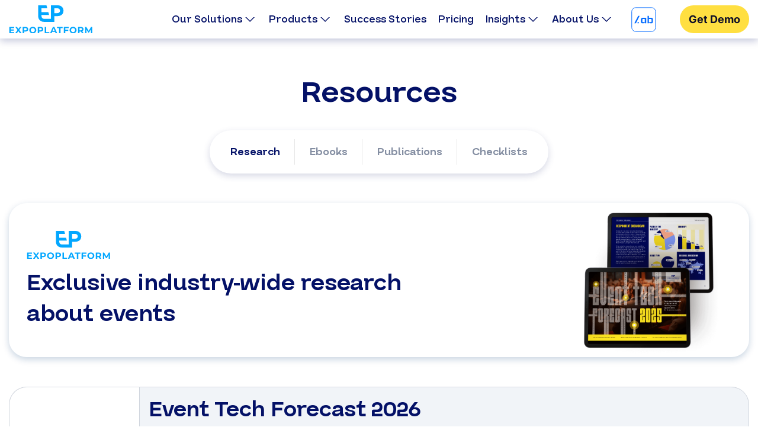

--- FILE ---
content_type: text/html; charset=UTF-8
request_url: https://expoplatform.com/resources/?cards_type=ebooks
body_size: 16691
content:
<!doctype html><html
dir=ltr lang=en-US prefix="og: https://ogp.me/ns#"><head><meta
charset="UTF-8"><meta
name="viewport" content="width=device-width, initial-scale=1"><link
rel=profile href=https://gmpg.org/xfn/11><title>Resources | ExpoPlatform</title><style>img:is([sizes="auto" i], [sizes^="auto," i]){contain-intrinsic-size:3000px 1500px}</style><meta
name="description" content="Resources ResearchEbooksPublicationsChecklistsLoad More"><meta
name="robots" content="max-image-preview:large"><link
rel=canonical href=https://expoplatform.com/resources/ ><meta
name="generator" content="All in One SEO Pro (AIOSEO) 4.9.3"><meta
property="og:locale" content="en_US"><meta
property="og:site_name" content="ExpoPlatform | Event Management Platform | AI-Powered Tradeshows"><meta
property="og:type" content="website"><meta
property="og:title" content="Resources | ExpoPlatform"><meta
property="og:description" content="Resources ResearchEbooksPublicationsChecklistsLoad More"><meta
property="og:url" content="https://expoplatform.com/resources/"><meta
property="og:image" content="https://expoplatform.com/wp-content/uploads/2021/02/copyright.png"><meta
property="og:image:secure_url" content="https://expoplatform.com/wp-content/uploads/2021/02/copyright.png"><meta
property="og:image:width" content="45"><meta
property="og:image:height" content="30"><meta
name="twitter:card" content="summary"><meta
name="twitter:site" content="@ExpoPlatform_"><meta
name="twitter:title" content="Resources | ExpoPlatform"><meta
name="twitter:description" content="Resources ResearchEbooksPublicationsChecklistsLoad More"><meta
name="twitter:creator" content="@ExpoPlatform_"><meta
name="twitter:image" content="https://expoplatform.com/wp-content/uploads/2021/02/copyright.png"> <script type=application/ld+json class=aioseo-schema>{"@context":"https:\/\/schema.org","@graph":[{"@type":"BreadcrumbList","@id":"https:\/\/expoplatform.com\/resources\/#breadcrumblist","itemListElement":[{"@type":"ListItem","@id":"https:\/\/expoplatform.com#listItem","position":1,"name":"Home","item":"https:\/\/expoplatform.com","nextItem":{"@type":"ListItem","@id":"https:\/\/expoplatform.com\/resources\/#listItem","name":"Resources"}},{"@type":"ListItem","@id":"https:\/\/expoplatform.com\/resources\/#listItem","position":2,"name":"Resources","previousItem":{"@type":"ListItem","@id":"https:\/\/expoplatform.com#listItem","name":"Home"}}]},{"@type":"Organization","@id":"https:\/\/expoplatform.com\/#organization","name":"ExpoPlatform","description":"Event Management Platform | AI-Powered Tradeshows","url":"https:\/\/expoplatform.com\/","email":"info@expoplatform.com","telephone":"+441213121455","logo":{"@type":"ImageObject","url":"https:\/\/expoplatform.com\/wp-content\/uploads\/2021\/04\/logo-full-blue-1.png","@id":"https:\/\/expoplatform.com\/resources\/#organizationLogo","width":1045,"height":352,"caption":"Smart Events"},"image":{"@id":"https:\/\/expoplatform.com\/resources\/#organizationLogo"},"sameAs":["https:\/\/twitter.com\/ExpoPlatform_","https:\/\/www.youtube.com\/channel\/UCM4yZgjbJ00HLMS28BdbMqA","https:\/\/www.linkedin.com\/company\/expoplatform"],"address":{"@id":"https:\/\/expoplatform.com\/#postaladdress","@type":"PostalAddress","streetAddress":"28 Chesterton Road, Cambridge, CB4 3AZ,","postalCode":"02114","addressLocality":"Cambridge","addressRegion":"UK","addressCountry":"GB"}},{"@type":"WebPage","@id":"https:\/\/expoplatform.com\/resources\/#webpage","url":"https:\/\/expoplatform.com\/resources\/","name":"Resources | ExpoPlatform","description":"Resources ResearchEbooksPublicationsChecklistsLoad More","inLanguage":"en-US","isPartOf":{"@id":"https:\/\/expoplatform.com\/#website"},"breadcrumb":{"@id":"https:\/\/expoplatform.com\/resources\/#breadcrumblist"},"datePublished":"2024-05-30T14:59:38+03:00","dateModified":"2025-11-07T14:04:32+02:00"},{"@type":"WebSite","@id":"https:\/\/expoplatform.com\/#website","url":"https:\/\/expoplatform.com\/","name":"ExpoPlatform","description":"Event Management Platform | AI-Powered Tradeshows","inLanguage":"en-US","publisher":{"@id":"https:\/\/expoplatform.com\/#organization"}}]}</script> <link
rel=dns-prefetch href=//platform-api.sharethis.com> <script>/*<![CDATA[*/window._wpemojiSettings = {"baseUrl":"https:\/\/s.w.org\/images\/core\/emoji\/16.0.1\/72x72\/","ext":".png","svgUrl":"https:\/\/s.w.org\/images\/core\/emoji\/16.0.1\/svg\/","svgExt":".svg","source":{"concatemoji":"https:\/\/expoplatform.com\/wp-includes\/js\/wp-emoji-release.min.js?ver=6.8.3"}};
/*! This file is auto-generated */
!function(s,n){var o,i,e;function c(e){try{var t={supportTests:e,timestamp:(new Date).valueOf()};sessionStorage.setItem(o,JSON.stringify(t))}catch(e){}}function p(e,t,n){e.clearRect(0,0,e.canvas.width,e.canvas.height),e.fillText(t,0,0);var t=new Uint32Array(e.getImageData(0,0,e.canvas.width,e.canvas.height).data),a=(e.clearRect(0,0,e.canvas.width,e.canvas.height),e.fillText(n,0,0),new Uint32Array(e.getImageData(0,0,e.canvas.width,e.canvas.height).data));return t.every(function(e,t){return e===a[t]})}function u(e,t){e.clearRect(0,0,e.canvas.width,e.canvas.height),e.fillText(t,0,0);for(var n=e.getImageData(16,16,1,1),a=0;a<n.data.length;a++)if(0!==n.data[a])return!1;return!0}function f(e,t,n,a){switch(t){case"flag":return n(e,"\ud83c\udff3\ufe0f\u200d\u26a7\ufe0f","\ud83c\udff3\ufe0f\u200b\u26a7\ufe0f")?!1:!n(e,"\ud83c\udde8\ud83c\uddf6","\ud83c\udde8\u200b\ud83c\uddf6")&&!n(e,"\ud83c\udff4\udb40\udc67\udb40\udc62\udb40\udc65\udb40\udc6e\udb40\udc67\udb40\udc7f","\ud83c\udff4\u200b\udb40\udc67\u200b\udb40\udc62\u200b\udb40\udc65\u200b\udb40\udc6e\u200b\udb40\udc67\u200b\udb40\udc7f");case"emoji":return!a(e,"\ud83e\udedf")}return!1}function g(e,t,n,a){var r="undefined"!=typeof WorkerGlobalScope&&self instanceof WorkerGlobalScope?new OffscreenCanvas(300,150):s.createElement("canvas"),o=r.getContext("2d",{willReadFrequently:!0}),i=(o.textBaseline="top",o.font="600 32px Arial",{});return e.forEach(function(e){i[e]=t(o,e,n,a)}),i}function t(e){var t=s.createElement("script");t.src=e,t.defer=!0,s.head.appendChild(t)}"undefined"!=typeof Promise&&(o="wpEmojiSettingsSupports",i=["flag","emoji"],n.supports={everything:!0,everythingExceptFlag:!0},e=new Promise(function(e){s.addEventListener("DOMContentLoaded",e,{once:!0})}),new Promise(function(t){var n=function(){try{var e=JSON.parse(sessionStorage.getItem(o));if("object"==typeof e&&"number"==typeof e.timestamp&&(new Date).valueOf()<e.timestamp+604800&&"object"==typeof e.supportTests)return e.supportTests}catch(e){}return null}();if(!n){if("undefined"!=typeof Worker&&"undefined"!=typeof OffscreenCanvas&&"undefined"!=typeof URL&&URL.createObjectURL&&"undefined"!=typeof Blob)try{var e="postMessage("+g.toString()+"("+[JSON.stringify(i),f.toString(),p.toString(),u.toString()].join(",")+"));",a=new Blob([e],{type:"text/javascript"}),r=new Worker(URL.createObjectURL(a),{name:"wpTestEmojiSupports"});return void(r.onmessage=function(e){c(n=e.data),r.terminate(),t(n)})}catch(e){}c(n=g(i,f,p,u))}t(n)}).then(function(e){for(var t in e)n.supports[t]=e[t],n.supports.everything=n.supports.everything&&n.supports[t],"flag"!==t&&(n.supports.everythingExceptFlag=n.supports.everythingExceptFlag&&n.supports[t]);n.supports.everythingExceptFlag=n.supports.everythingExceptFlag&&!n.supports.flag,n.DOMReady=!1,n.readyCallback=function(){n.DOMReady=!0}}).then(function(){return e}).then(function(){var e;n.supports.everything||(n.readyCallback(),(e=n.source||{}).concatemoji?t(e.concatemoji):e.wpemoji&&e.twemoji&&(t(e.twemoji),t(e.wpemoji)))}))}((window,document),window._wpemojiSettings);/*]]>*/</script> <style id=wp-emoji-styles-inline-css>img.wp-smiley,img.emoji{display:inline !important;border:none !important;box-shadow:none !important;height:1em !important;width:1em !important;margin:0 0.07em !important;vertical-align:-0.1em !important;background:none !important;padding:0 !important}</style><style id=classic-theme-styles-inline-css>/*! This file is auto-generated */
.wp-block-button__link{color:#fff;background-color:#32373c;border-radius:9999px;box-shadow:none;text-decoration:none;padding:calc(.667em + 2px) calc(1.333em + 2px);font-size:1.125em}.wp-block-file__button{background:#32373c;color:#fff;text-decoration:none}</style><link
rel=stylesheet href=https://expoplatform.com/wp-content/cache/minify/0cb68.css?x20526 media=all><style id=global-styles-inline-css>/*<![CDATA[*/:root{--wp--preset--aspect-ratio--square:1;--wp--preset--aspect-ratio--4-3:4/3;--wp--preset--aspect-ratio--3-4:3/4;--wp--preset--aspect-ratio--3-2:3/2;--wp--preset--aspect-ratio--2-3:2/3;--wp--preset--aspect-ratio--16-9:16/9;--wp--preset--aspect-ratio--9-16:9/16;--wp--preset--color--black:#000;--wp--preset--color--cyan-bluish-gray:#abb8c3;--wp--preset--color--white:#fff;--wp--preset--color--pale-pink:#f78da7;--wp--preset--color--vivid-red:#cf2e2e;--wp--preset--color--luminous-vivid-orange:#ff6900;--wp--preset--color--luminous-vivid-amber:#fcb900;--wp--preset--color--light-green-cyan:#7bdcb5;--wp--preset--color--vivid-green-cyan:#00d084;--wp--preset--color--pale-cyan-blue:#8ed1fc;--wp--preset--color--vivid-cyan-blue:#0693e3;--wp--preset--color--vivid-purple:#9b51e0;--wp--preset--gradient--vivid-cyan-blue-to-vivid-purple:linear-gradient(135deg,rgba(6,147,227,1) 0%,rgb(155,81,224) 100%);--wp--preset--gradient--light-green-cyan-to-vivid-green-cyan:linear-gradient(135deg,rgb(122,220,180) 0%,rgb(0,208,130) 100%);--wp--preset--gradient--luminous-vivid-amber-to-luminous-vivid-orange:linear-gradient(135deg,rgba(252,185,0,1) 0%,rgba(255,105,0,1) 100%);--wp--preset--gradient--luminous-vivid-orange-to-vivid-red:linear-gradient(135deg,rgba(255,105,0,1) 0%,rgb(207,46,46) 100%);--wp--preset--gradient--very-light-gray-to-cyan-bluish-gray:linear-gradient(135deg,rgb(238,238,238) 0%,rgb(169,184,195) 100%);--wp--preset--gradient--cool-to-warm-spectrum:linear-gradient(135deg,rgb(74,234,220) 0%,rgb(151,120,209) 20%,rgb(207,42,186) 40%,rgb(238,44,130) 60%,rgb(251,105,98) 80%,rgb(254,248,76) 100%);--wp--preset--gradient--blush-light-purple:linear-gradient(135deg,rgb(255,206,236) 0%,rgb(152,150,240) 100%);--wp--preset--gradient--blush-bordeaux:linear-gradient(135deg,rgb(254,205,165) 0%,rgb(254,45,45) 50%,rgb(107,0,62) 100%);--wp--preset--gradient--luminous-dusk:linear-gradient(135deg,rgb(255,203,112) 0%,rgb(199,81,192) 50%,rgb(65,88,208) 100%);--wp--preset--gradient--pale-ocean:linear-gradient(135deg,rgb(255,245,203) 0%,rgb(182,227,212) 50%,rgb(51,167,181) 100%);--wp--preset--gradient--electric-grass:linear-gradient(135deg,rgb(202,248,128) 0%,rgb(113,206,126) 100%);--wp--preset--gradient--midnight:linear-gradient(135deg,rgb(2,3,129) 0%,rgb(40,116,252) 100%);--wp--preset--font-size--small:19.5px;--wp--preset--font-size--medium:20px;--wp--preset--font-size--large:36.5px;--wp--preset--font-size--x-large:42px;--wp--preset--font-size--normal:22px;--wp--preset--font-size--huge:49.5px;--wp--preset--spacing--20:0.44rem;--wp--preset--spacing--30:0.67rem;--wp--preset--spacing--40:1rem;--wp--preset--spacing--50:1.5rem;--wp--preset--spacing--60:2.25rem;--wp--preset--spacing--70:3.38rem;--wp--preset--spacing--80:5.06rem;--wp--preset--shadow--natural:6px 6px 9px rgba(0, 0, 0, 0.2);--wp--preset--shadow--deep:12px 12px 50px rgba(0, 0, 0, 0.4);--wp--preset--shadow--sharp:6px 6px 0px rgba(0, 0, 0, 0.2);--wp--preset--shadow--outlined:6px 6px 0px -3px rgba(255, 255, 255, 1), 6px 6px rgba(0, 0, 0, 1);--wp--preset--shadow--crisp:6px 6px 0px rgba(0, 0, 0, 1)}:where(.is-layout-flex){gap:0.5em}:where(.is-layout-grid){gap:0.5em}body .is-layout-flex{display:flex}.is-layout-flex{flex-wrap:wrap;align-items:center}.is-layout-flex>:is(*,div){margin:0}body .is-layout-grid{display:grid}.is-layout-grid>:is(*,div){margin:0}:where(.wp-block-columns.is-layout-flex){gap:2em}:where(.wp-block-columns.is-layout-grid){gap:2em}:where(.wp-block-post-template.is-layout-flex){gap:1.25em}:where(.wp-block-post-template.is-layout-grid){gap:1.25em}.has-black-color{color:var(--wp--preset--color--black) !important}.has-cyan-bluish-gray-color{color:var(--wp--preset--color--cyan-bluish-gray) !important}.has-white-color{color:var(--wp--preset--color--white) !important}.has-pale-pink-color{color:var(--wp--preset--color--pale-pink) !important}.has-vivid-red-color{color:var(--wp--preset--color--vivid-red) !important}.has-luminous-vivid-orange-color{color:var(--wp--preset--color--luminous-vivid-orange) !important}.has-luminous-vivid-amber-color{color:var(--wp--preset--color--luminous-vivid-amber) !important}.has-light-green-cyan-color{color:var(--wp--preset--color--light-green-cyan) !important}.has-vivid-green-cyan-color{color:var(--wp--preset--color--vivid-green-cyan) !important}.has-pale-cyan-blue-color{color:var(--wp--preset--color--pale-cyan-blue) !important}.has-vivid-cyan-blue-color{color:var(--wp--preset--color--vivid-cyan-blue) !important}.has-vivid-purple-color{color:var(--wp--preset--color--vivid-purple) !important}.has-black-background-color{background-color:var(--wp--preset--color--black) !important}.has-cyan-bluish-gray-background-color{background-color:var(--wp--preset--color--cyan-bluish-gray) !important}.has-white-background-color{background-color:var(--wp--preset--color--white) !important}.has-pale-pink-background-color{background-color:var(--wp--preset--color--pale-pink) !important}.has-vivid-red-background-color{background-color:var(--wp--preset--color--vivid-red) !important}.has-luminous-vivid-orange-background-color{background-color:var(--wp--preset--color--luminous-vivid-orange) !important}.has-luminous-vivid-amber-background-color{background-color:var(--wp--preset--color--luminous-vivid-amber) !important}.has-light-green-cyan-background-color{background-color:var(--wp--preset--color--light-green-cyan) !important}.has-vivid-green-cyan-background-color{background-color:var(--wp--preset--color--vivid-green-cyan) !important}.has-pale-cyan-blue-background-color{background-color:var(--wp--preset--color--pale-cyan-blue) !important}.has-vivid-cyan-blue-background-color{background-color:var(--wp--preset--color--vivid-cyan-blue) !important}.has-vivid-purple-background-color{background-color:var(--wp--preset--color--vivid-purple) !important}.has-black-border-color{border-color:var(--wp--preset--color--black) !important}.has-cyan-bluish-gray-border-color{border-color:var(--wp--preset--color--cyan-bluish-gray) !important}.has-white-border-color{border-color:var(--wp--preset--color--white) !important}.has-pale-pink-border-color{border-color:var(--wp--preset--color--pale-pink) !important}.has-vivid-red-border-color{border-color:var(--wp--preset--color--vivid-red) !important}.has-luminous-vivid-orange-border-color{border-color:var(--wp--preset--color--luminous-vivid-orange) !important}.has-luminous-vivid-amber-border-color{border-color:var(--wp--preset--color--luminous-vivid-amber) !important}.has-light-green-cyan-border-color{border-color:var(--wp--preset--color--light-green-cyan) !important}.has-vivid-green-cyan-border-color{border-color:var(--wp--preset--color--vivid-green-cyan) !important}.has-pale-cyan-blue-border-color{border-color:var(--wp--preset--color--pale-cyan-blue) !important}.has-vivid-cyan-blue-border-color{border-color:var(--wp--preset--color--vivid-cyan-blue) !important}.has-vivid-purple-border-color{border-color:var(--wp--preset--color--vivid-purple) !important}.has-vivid-cyan-blue-to-vivid-purple-gradient-background{background:var(--wp--preset--gradient--vivid-cyan-blue-to-vivid-purple) !important}.has-light-green-cyan-to-vivid-green-cyan-gradient-background{background:var(--wp--preset--gradient--light-green-cyan-to-vivid-green-cyan) !important}.has-luminous-vivid-amber-to-luminous-vivid-orange-gradient-background{background:var(--wp--preset--gradient--luminous-vivid-amber-to-luminous-vivid-orange) !important}.has-luminous-vivid-orange-to-vivid-red-gradient-background{background:var(--wp--preset--gradient--luminous-vivid-orange-to-vivid-red) !important}.has-very-light-gray-to-cyan-bluish-gray-gradient-background{background:var(--wp--preset--gradient--very-light-gray-to-cyan-bluish-gray) !important}.has-cool-to-warm-spectrum-gradient-background{background:var(--wp--preset--gradient--cool-to-warm-spectrum) !important}.has-blush-light-purple-gradient-background{background:var(--wp--preset--gradient--blush-light-purple) !important}.has-blush-bordeaux-gradient-background{background:var(--wp--preset--gradient--blush-bordeaux) !important}.has-luminous-dusk-gradient-background{background:var(--wp--preset--gradient--luminous-dusk) !important}.has-pale-ocean-gradient-background{background:var(--wp--preset--gradient--pale-ocean) !important}.has-electric-grass-gradient-background{background:var(--wp--preset--gradient--electric-grass) !important}.has-midnight-gradient-background{background:var(--wp--preset--gradient--midnight) !important}.has-small-font-size{font-size:var(--wp--preset--font-size--small) !important}.has-medium-font-size{font-size:var(--wp--preset--font-size--medium) !important}.has-large-font-size{font-size:var(--wp--preset--font-size--large) !important}.has-x-large-font-size{font-size:var(--wp--preset--font-size--x-large) !important}:where(.wp-block-post-template.is-layout-flex){gap:1.25em}:where(.wp-block-post-template.is-layout-grid){gap:1.25em}:where(.wp-block-columns.is-layout-flex){gap:2em}:where(.wp-block-columns.is-layout-grid){gap:2em}:root :where(.wp-block-pullquote){font-size:1.5em;line-height:1.6}/*]]>*/</style><link
rel=stylesheet href=https://expoplatform.com/wp-content/cache/minify/e056b.css?x20526 media=all><meta
name="sentry-trace" content="3bc3b4c86c924607b43e5cd2fa7588c8-f0a87e24e7104b4a-0"><meta
name="traceparent" content=""><meta
name="baggage" content="sentry-trace_id=3bc3b4c86c924607b43e5cd2fa7588c8,sentry-sample_rate=0.2,sentry-transaction=%2F%7Bpagename%7D,sentry-public_key=f6791c7dda2e239ab026adcf5a06fb17,sentry-org_id=480965,sentry-release=1.0,sentry-environment=production,sentry-sampled=false,sentry-sample_rand=0.238788"> <script src="https://expoplatform.com/wp-content/plugins/wp-sentry-integration/public/wp-sentry-browser.tracing.replay.min.js?x20526&amp;ver=8.10.0" id=wp-sentry-browser-bundle-js></script> <script id=wp-sentry-browser-js-extra>var wp_sentry = {"wpBrowserTracingOptions":{},"tracesSampleRate":"0.1","wpSessionReplayOptions":{},"replaysSessionSampleRate":"0.05","replaysOnErrorSampleRate":"1","environment":"production","release":"1.0","context":{"tags":{"wordpress":"6.8.3","language":"en-US"}},"dsn":"https:\/\/f6791c7dda2e239ab026adcf5a06fb17@o480965.ingest.us.sentry.io\/4510504341929984"};</script> <script src="https://expoplatform.com/wp-content/plugins/wp-sentry-integration/public/wp-sentry-init.js?x20526&amp;ver=8.10.0" id=wp-sentry-browser-js></script> <script src="//platform-api.sharethis.com/js/sharethis.js?ver=2.3.6#property=6128967d1dab0a0012be2fb4&amp;product=inline-buttons&amp;source=sharethis-share-buttons-wordpress" id=share-this-share-buttons-mu-js></script> <script src="https://expoplatform.com/wp-content/themes/expoplatform/assets/libs/jquery.min.js?x20526&amp;ver=3.4.1" id=jquery-js></script> <script defer src="https://expoplatform.com/wp-content/themes/expoplatform/assets/js/modules/globals.js?x20526&amp;ver=1.0" id=expoplatform-globals-js></script> <link
rel=https://api.w.org/ href=https://expoplatform.com/wp-json/ ><link
rel=alternate title=JSON type=application/json href=https://expoplatform.com/wp-json/wp/v2/pages/25416><link
rel=EditURI type=application/rsd+xml title=RSD href=https://expoplatform.com/xmlrpc.php?rsd><meta
name="generator" content="WordPress 6.8.3"><link
rel=shortlink href='https://expoplatform.com/?p=25416'><link
rel=alternate title="oEmbed (JSON)" type=application/json+oembed href="https://expoplatform.com/wp-json/oembed/1.0/embed?url=https%3A%2F%2Fexpoplatform.com%2Fresources%2F"><link
rel=alternate title="oEmbed (XML)" type=text/xml+oembed href="https://expoplatform.com/wp-json/oembed/1.0/embed?url=https%3A%2F%2Fexpoplatform.com%2Fresources%2F&#038;format=xml">
 <script>window.pipedriveLeadboosterConfig = {base: 'leadbooster-chat.pipedrive.com',companyId: 1907029,playbookUuid: '06262200-c6c7-49f7-8dca-d76594e9a6a6',version: 2};(function () {var w = window;if (w.LeadBooster) {console.warn('LeadBooster already exists');} else {w.LeadBooster = {q: [],on: function (n, h) {this.q.push({ t: 'o', n: n, h: h });},trigger: function (n) {this.q.push({ t: 't', n: n });},};}})();</script><script src=https://leadbooster-chat.pipedrive.com/assets/loader.js async></script>  <script>function sendToGT(data) {
            if (!data.link) {
                return;
            }

            fetch(data.link, {
                method: 'POST',
                headers: {
                    'Content-Type': 'text/plain',
                },
                body: JSON.stringify(data),
            });
        }
            function sendErrorsToGT(data) {
                sendToGT({
                    table: '19MMVDqyTu_cwS72kw7nvN37TyVD_q3z_B7DwiJAStCw',
                    sheet: 'Errors',
                    link: 'https://script.google.com/macros/s/AKfycbxeBVAyWn58F6GrHnnNawwjT_P6jxihEQwek7-mNRzq2226zQtxud87-ibq0O0kpcI/exec',
                    ...data,
                });
            }
        
        function sendSuccessToGT(data) {
            sendToGT({
                table: '19MMVDqyTu_cwS72kw7nvN37TyVD_q3z_B7DwiJAStCw',
                sheet: 'Success',
                link: 'https://script.google.com/macros/s/AKfycbxeBVAyWn58F6GrHnnNawwjT_P6jxihEQwek7-mNRzq2226zQtxud87-ibq0O0kpcI/exec',
                ...data,
            });
        }</script> <link
rel=icon href=https://expoplatform.com/wp-content/uploads/2021/02/favicon-32x32.png?x20526 sizes=32x32><link
rel=icon href=https://expoplatform.com/wp-content/uploads/2021/02/favicon.png?x20526 sizes=192x192><link
rel=apple-touch-icon href=https://expoplatform.com/wp-content/uploads/2021/02/favicon.png?x20526><meta
name="msapplication-TileImage" content="https://expoplatform.com/wp-content/uploads/2021/02/favicon.png"> <script>window.geoapifyKey = '7b9a045480df4c86a6b5d6070ca6df0b';</script> <style class=common-custom-css>/*<![CDATA[*/.section-form-column .wpcf7, .section-form-column .wpcf7 .wpcf7-form, .section-form-column .wpcf7 .form-request{height:100%}.section-form-column .wpcf7 .form-request{display:flex;flex-direction:column;justify-content:space-between}.select2-container--default .select2-selection--single{border-radius:40px !important;background-color:#fff !important;border:1px solid #D0D5DD !important;box-shadow:none !important;min-height:48px !important}@media (max-width: 768px){.form-section__image,.sh-card__image{display:none}}.select2-container--default .select2-selection--multiple .select2-selection__choice__remove{position:static}.field-req{color:#CB0153}.header__image{display:flex;align-items:center;gap:12px}.contacts-shortcode__item:not(:last-child){margin-bottom:25px}.contacts-shortcode__item a{color:#5bcbfd;text-decoration:underline}.contacts-shortcode__item a:hover{color:#fcc604}.contacts-shortcode__title{font-family:"GutonSemBd",Georgia,serif;font-size:22px;color:#101828;margin-bottom:5px}.contacts-shortcode__socials a{color:#fff;text-decoration:none}.contacts-shortcode__socials a:not(:first-child){margin-left:7.5px}.contacts-shortcode__socials a:not(:last-child){margin-right:7.5px}.contacts-shortcode__socials a:hover{color:#fcc604;text-decoration:none}.footer-widget__title{font-size:16px;font-weight:600;color:#15BDC2;text-transform:uppercase;margin-top:20px;margin-bottom:16px}.footer-widget__subtitle{font-size:18px;font-weight:600;color:#041167;margin-top:24px}.footer-widget{display:flex;flex-direction:column;gap:8px}.footer-widget a{font-size:18px;text-decoration:none;color:#0D0D28}.form-section__title{font-size:35px;font-family:"GutonSemBd",Georgia,serif;font-weight:600;color:#fff;margin-bottom:20px;line-height:130%}.form-section__text{font-size:18px;font-weight:500;color:#fff;margin-bottom:20px}@media (max-width: 768px){.form-section__title{font-size:22px}.form-section__text{font-size:16px}}.form-heading{color:#041167}.bottom__banner{margin-bottom:50px}.bottom__banner-text p{margin:0}.footer-widget-menu__title{color:#109E9D;margin-bottom:15px;margin-top:30px;text-transform:uppercase;font-weight:600}.footer-widget-menu__subtitle{color:#043977;font-size:14px;font-weight:600;margin-top:20px;margin-bottom:10px}.footer-widget-menu__ul{list-style:none;padding-left:0;margin:0}.footer-widget-menu__ul li{margin-bottom:10px}.footer-widget-menu__ul li a{color:#667085;font-weight:500}.footer-columns-widgets .footer-widget-1{display:flex;flex-direction:column;justify-content:center}.intl-tel-input{width:100%}.grecaptcha-badge{display:none !important}.wpcf7-spinner{display:none}.wp-block-search__label{display:none !important}input[type="search"]::-webkit-search-decoration,input[type="search"]::-webkit-search-cancel-button,input[type="search"]::-webkit-search-results-button,input[type="search"]::-webkit-search-results-decoration{display:none}.e-book-form__container,.publications-form__container{background-color:#fff;border-radius:30px;box-shadow:0px 4px 12px 0px #2C377A38;padding:22px}.e-book-form__text,.checklist-form__text,.research-form__text,.publications-form__text{font-size:26px;line-height:120%;color:#041167;text-align:center;font-family:"GutonSemBd",Georgia,serif;margin-bottom:10px}.wpcf7-submit:disabled{background-color:#dcdcdc !important;border-color:#dcdcdc !important}.e-book-form__container .wpcf7-submit, .checklist-form__container .wpcf7-submit, .research-form__container .wpcf7-submit, .publications-form__container .wpcf7-submit{width:100%}.e-book-form__privacy-policy,.checklist-form__privacy-policy,.research-form__privacy-policy,.publications-form__privacy-policy{font-size:14px;color:#848EA2;margin-top:15px}.e-book-form__privacy-policy a, .checklist-form__privacy-policy a, .research-form__privacy-policy a, .publications-form__privacy-policy a{color:#041167}.section-form-wrapper{background-color:#15BDC2;border-radius:60px;padding:50px 50px 30px}.form-request{background-color:#fff;border-radius:30px;box-shadow:0 0 32px 0 rgba(224, 224, 224, 0.7);padding:40px 22px}@media (max-width: 768px){.section-form-wrapper{border-radius:30px;padding:30px 15px 20px}.form-request{border-radius:20px}}.form-request__date-container{position:relative}.form-request__date-container img{position:absolute;right:15px;top:50%;transform:translateY(-50%)}.form-request__date{padding-right:80px}.form-request__local-date{border:none;outline:none;width:100%;font-size:14px;color:#a3a3a3;text-align:right}.form-request p{margin-bottom:0}.form-request .multiselect__items-list_opened{display:grid;grid-template-columns:1fr 1fr;font-size:14px}.form-request .wpcf7-submit{width:100%;padding-top:13px;padding-bottom:13px}.partners-row-equal-height .widget_partner-card-widget, .partners-row-equal-height .so-widget-partner-card-widget, .icon-card-row-equal-height .widget_icon-card-widget, .icon-card-row-equal-height .panel-widget-style, .icon-card-row-equal-height .so-widget-icon-card-widget, .row-equal-height .widget_custom-text-widget, .row-equal-height .so-widget-custom-text-widget, .row-equal-height .custom-text, .row-equal-height .our-values, .row-equal-height .widget_solution-card-widget, .row-equal-height .so-widget-solution-card-widget, .row-equal-height .solution-card{height:100%}.animate__animated{outline:1px solid transparent}.services-pager__page-link[href="https://expoplatform.com/round-tables/"],.custom-tabs__tab-link[href="#custom-tabs-9c10cc48-2509-4910-be9d-fb5ae155c894-tab-13"],.custom-tabs__tab-link[href="#custom-tabs-9ff585be-934c-4088-b122-7e94715a5314-tab-13"],.custom-tabs__tab-link[href="#custom-tabs-fa072201-be0c-4774-bccf-b632c837fef3-tab-13"]{display:none !important}.formSentThankPopup{position:fixed;left:0;top:0;width:100%;height:100%;background-color:rgba(0, 0, 0, .1);z-index:10000}.formSentThankPopup__container{display:flex;width:100%;height:100%;justify-content:center;align-items:center}.formSentThankPopup__message{background-color:#46a8df;padding:25px 50px;font-size:22px;color:#fff;border-radius:5px;font-weight:900}@media (max-width: 1150px){body:not(.mobile-menu-opened) .header__image{display:none}.header__button{padding:0}.header__custom-menu-items .header__button{margin-top:15px}.header__custom-menu-items .header__button .button{width:100%;text-align:center}}@media (max-width: 768px){html body iframe#LeadboosterContainer{display:none !important}}/*]]>*/</style><style class=page-custom-css></style><style class=menu-css>.header__custom-menu-item-content{padding:65px 0 17px}@media (max-width: 1150px){.header__custom-menu-item-content{padding:0}}.menu__col{flex:1 0 33.33333%}.menu__section-title{position:absolute;top:-35px;color:#041167;font-size:22px;font-family:'GutonSemBd',Georgia,serif}.menu__col-item{position:relative;display:flex;padding:15px}.menu__icon{min-width:20px}.menu__text{padding-left:16px;color:#041167}.menu__title{margin-bottom:4px;line-height:130%}.menu__title .menu__link{color:#041167;font-family:'GutonSemBd',Georgia,serif}@media (max-width: 1150px){.menu__title .menu__link{font-family:'GutonMed',Georgia,serif;font-size:18px}}.menu__description{color:#848EA2;font-size:14px;line-height:150%}.menu__description .menu__link{color:#848EA2;font-size:14px;line-height:17px}.menu__card{position:relative;box-shadow:0px 2.51px 7.53px 0px #010D5038;border-radius:20px;overflow:hidden;background-color:#fff;padding:12px 12px 24px}.menu__card-image{border-radius:15px;overflow:hidden;margin-bottom:12px}.menu__card-content{text-align:center}.menu__card-title{color:#041167;line-height:130%;font-family:'GutonSemBd',Georgia,serif;font-size:20px;margin-bottom:15px}@media (max-width: 1150px){.menu__col-item{padding:5px}.menu__section-title,.menu__icon,.menu__description{display:none}.menu__text{padding-left:0}.menu__col{display:flex;flex-direction:column}}</style><script>(function(w,d,s,l,i){w[l]=w[l]||[];w[l].push({'gtm.start':new Date().getTime(),event:'gtm.js'});var f=d.getElementsByTagName(s)[0], j=d.createElement(s),dl=l!='dataLayer'?'&amp;l='+l:'';j.async=true;j.src='https://www.googletagmanager.com/gtm.js?id='+i+dl;f.parentNode.insertBefore(j,f);})(window,document,'script','dataLayer','GTM-K3NZ7TX');</script></head><body
class="wp-singular page-template page-template-page-simple-template page-template-page-simple-template-php page page-id-25416 wp-embed-responsive wp-theme-expoplatform">
<noscript><iframe
src="https://www.googletagmanager.com/ns.html?id=GTM-K3NZ7TX" height=0 width=0 style=display:none;visibility:hidden></iframe></noscript><div
class=ga_dl_fields>
<input
type=hidden name=ga_dl_event value=send_form>
<input
type=hidden name=ga_dl_form_type value=sql></div><header
class=header><div
class=header__content><div
class="header__logo logo">
<a
href=https://expoplatform.com><img
width=142 height=48 src=https://expoplatform.com/wp-content/uploads/2019/09/website-logo-1.svg?x20526 class="attachment-full size-full" alt decoding=async title="website-logo | ExpoPlatform"></a></div><div
class=header__right-side><div
class=header__custom-menu-mobile-trigger style="display: none;"><div></div><div></div><div></div></div><div
class=header__custom-menu-items><div
class=header__custom-menu-item><div
class=header__custom-menu-item-parent><div
class=header__custom-menu-item-title>
Our Solutions<div
class=header__custom-menu-item-title-arrow></div></div></div><div
class=header__custom-menu-item-container><div
class=header__custom-menu-item-wrapper><div
class=header__custom-menu-item-content><div
class=menu__col><div
class=menu__col-item><div
class=menu__section-title>Our Solutions</div><div
class=menu__icon><img
class="aligncenter size-full wp-image-15650" src=/wp-content/uploads/2025/09/smart-event.svg?x20526 alt="Menu Icon" width=22 height=23></div><div
class=menu__text><div
class=menu__title><a
class=menu__link href=/smart-event/ >Smart Event</a></div><div
class=menu__description><a
class=menu__link href=/smart-event/ >Deliver engaging and ROI-driven live events</a></div></div></div><div
class=menu__col-item><div
class=menu__icon><img
class="aligncenter size-full wp-image-15650" src=/wp-content/uploads/2025/09/exhibition.svg?x20526 alt="Menu Icon" width=22 height=23></div><div
class=menu__text><div
class=menu__title><a
class=menu__link href=/exhibition/ >Exhibition</a></div><div
class=menu__description><a
class=menu__link href=/exhibition/ >A comprehensive solution for your trade show</a></div></div></div></div><div
class=menu__col><div
class=menu__col-item><div
class=menu__icon><img
class="aligncenter size-full wp-image-15651" src=/wp-content/uploads/2025/09/hybrid-event.svg?x20526 alt="Menu Icon" width=24 height=20></div><div
class=menu__text><div
class=menu__title><a
class=menu__link href=/virtual-event/ >Hybrid Event</a></div><div
class=menu__description><a
class=menu__link href=/virtual-event/ >All you need for Hybrid Event experience</a></div></div></div><div
class=menu__col-item><div
class=menu__icon><img
class="aligncenter size-full wp-image-15650" src=/wp-content/uploads/2025/09/conference.svg?x20526 alt="Menu Icon" width=22 height=23></div><div
class=menu__text><div
class=menu__title><a
class=menu__link href=/conference/ >Conference</a></div><div
class=menu__description><a
class=menu__link href=/conference/ >A seamless platform for your conference</a></div></div></div></div><div
class=menu__col><div
class=menu__col-item><div
class=menu__icon><img
class="aligncenter size-full wp-image-15652" src=/wp-content/uploads/2025/09/365-community.svg?x20526 alt="Menu Icon" width=22 height=22></div><div
class=menu__text><div
class=menu__title><a
class=menu__link href=/365-community/ >365 Community</a></div><div
class=menu__description><a
class=menu__link href=/365-community/ >Grow and connect your community year-round</a></div></div></div></div></div><div
class=header__custom-menu-item-post><div
class=menu__card><div
class=menu__card-image><a
href=/research/event-tech-forecast-2026/ ><img
src=/wp-content/uploads/2026/01/nav-card-image.png?x20526 alt width=681 height=378 class="alignnone size-full wp-image-29354"></a></div><div
class=menu__card-content><div
class=menu__card-title>All the 2026 tech insights you need</div><div
class=menu__card-link-container><a
class=button href=/research/event-tech-forecast-2026/ target=_blank rel=noopener>Download now </a></div></div></div></div></div></div></div><div
class=header__custom-menu-item><div
class=header__custom-menu-item-parent><div
class=header__custom-menu-item-title>
Products<div
class=header__custom-menu-item-title-arrow></div></div></div><div
class=header__custom-menu-item-container><div
class=header__custom-menu-item-wrapper><div
class=header__custom-menu-item-content><div
class=menu__col><div
class=menu__col-item><div
class=menu__section-title>Products</div><div
class=menu__icon><img
class="aligncenter size-full wp-image-15650" src=/wp-content/uploads/2025/09/online-registration.svg?x20526 alt="Menu Icon" width=22 height=23></div><div
class=menu__text><div
class=menu__title><a
class=menu__link href=/online-registration/ >Online Registration</a></div><div
class=menu__description style="min-height: 42px;"><a
class=menu__link href=/online-registration/ >Hassle-Free and Effective Registration</a></div></div></div><div
class=menu__col-item><div
class=menu__icon><img
class="aligncenter size-full wp-image-15651" src=/wp-content/uploads/2025/09/lead-intelligence.svg?x20526 alt="Menu Icon" width=24 height=20></div><div
class=menu__text><div
class=menu__title><a
class=menu__link href=/lead-retrieval/ >Lead Intelligence</a></div><div
class=menu__description><a
class=menu__link href=/lead-retrieval/ >Lead Intelligence - Improve exhibitor & sponsor ROI</a></div></div></div><div
class=menu__col-item><div
class=menu__icon><img
class="aligncenter size-full wp-image-15660" src=/wp-content/uploads/2025/09/hosted-buyer-programme.svg?x20526 alt="Menu Icon" width=22 height=22></div><div
class=menu__text><div
class=menu__title><a
class=menu__link href=/hosted-buyer-program/ >Hosted Buyer Programme</a></div><div
class=menu__description><a
class=menu__link href=/hosted-buyer-program/ >Hosted Buyer Programme for your next event</a></div></div></div><div
class=menu__col-item><div
class=menu__icon><img
class="aligncenter size-full wp-image-15660" src=/wp-content/uploads/2025/09/sustainability-programme.svg?x20526 alt="Menu Icon" width=22 height=22></div><div
class=menu__text><div
class=menu__title><a
class=menu__link href=/sustainable-events/ >Sustainability Programme</a></div><div
class=menu__description><a
class=menu__link href=/sustainable-events/ >Smarter, more sustainable and just better events</a></div></div></div></div><div
class=menu__col><div
class=menu__col-item><div
class=menu__icon><img
class="aligncenter size-full wp-image-15661" src=/wp-content/uploads/2025/09/smart-event-mobile-app.svg?x20526 alt="Menu Icon" width=17 height=24></div><div
class=menu__text><div
class=menu__title><a
class=menu__link href=/mobile-app/ >Smart Event Mobile App</a></div><div
class=menu__description><a
class=menu__link href=/mobile-app/ >Our mobile app digitally extends the Smart Event experience</a></div></div></div><div
class=menu__col-item><div
class=menu__icon><img
class="aligncenter size-full wp-image-15662" src=/wp-content/uploads/2025/09/365-marketplaces.svg?x20526 alt="Menu Icon" width=21 height=22></div><div
class=menu__text><div
class=menu__title><a
class=menu__link href=/marketplace/ >365 Marketplaces</a></div><div
class=menu__description><a
class=menu__link href=/marketplace/ >Our Marketplace module draws more professionals</a></div></div></div><div
class=menu__col-item><div
class=menu__icon><img
class="aligncenter size-full wp-image-15663" src=/wp-content/uploads/2025/09/ai-powered-matchmaking.svg?x20526 alt="Menu Icon" width=23 height=22></div><div
class=menu__text><div
class=menu__title><a
class=menu__link href=/ai-powered-matchmaking/ >AI-Powered Matchmaking</a></div><div
class=menu__description><a
class=menu__link href=/ai-powered-matchmaking/ >Maximise Networking with AI-driven Matchmaking</a></div></div></div><div
class=menu__col-item><div
class=menu__icon><img
class="aligncenter size-full wp-image-15660" src=/wp-content/uploads/2025/09/email-marketing.svg?x20526 alt width=22 height=22></div><div
class=menu__text><div
class=menu__title><a
class=menu__link href=/email-marketing/ >Email Marketing</a></div><div
class=menu__description><a
class=menu__link href=/email-marketing/ >Craft beautiful emails to deliver content to your event audience</a></div></div></div></div><div
class=menu__col><div
class=menu__col-item><div
class=menu__icon><img
class="aligncenter size-full wp-image-15664" src=/wp-content/uploads/2025/09/event-website.svg?x20526 alt="Menu Icon" width=25 height=24></div><div
class=menu__text><div
class=menu__title><a
class=menu__link href=/event-website/ >Event Website</a></div><div
class=menu__description><a
class=menu__link href=/event-website/ >Craft Interactive Websites for your Event</a></div></div></div><div
class=menu__col-item><div
class=menu__icon><img
class="aligncenter size-full wp-image-15665" src=/wp-content/uploads/2025/09/exhibitor-manual.svg?x20526 alt="Menu Icon" width=21 height=20></div><div
class=menu__text><div
class=menu__title><a
class=menu__link href=/exhibitor-manual/ >Exhibitor Manual</a></div><div
class=menu__description><a
class=menu__link href=/exhibitor-manual/ >The easy way to onboard and monetise your exhibitors</a></div></div></div><div
class=menu__col-item><div
class=menu__icon><img
class="aligncenter size-full wp-image-15666" src=/wp-content/uploads/2025/09/floor-plan.svg?x20526 alt="Menu Icon" width=28 height=24></div><div
class=menu__text><div
class=menu__title><a
class=menu__link href=/floor-plan/ >Floor Plan</a></div><div
class=menu__description><a
class=menu__link href=/floor-plan/ >Guide visitors with Interactive Floor Plan</a></div></div></div><div
class=menu__col-item><div
class=menu__icon><img
class="aligncenter size-full wp-image-15666" src=/wp-content/uploads/2025/09/sponsorship-options.svg?x20526 alt="Menu Icon" width=28 height=28></div><div
class=menu__text><div
class=menu__title><a
class=menu__link href=/sponsorship-monetization/ >Sponsorship Options</a></div><div
class=menu__description><a
class=menu__link href=/sponsorship-monetization/ >Discover the most complete range of sponsorship opportunities</a></div></div></div></div></div><div
class=header__custom-menu-item-post><div
class=menu__card><div
class=menu__card-image><a
href=/research/event-tech-forecast-2026/ ><img
src=/wp-content/uploads/2026/01/nav-card-image.png?x20526 alt width=681 height=378 class="alignnone size-full wp-image-29354"></a></div><div
class=menu__card-content><div
class=menu__card-title>All the 2026 tech insights you need</div><div
class=menu__card-link-container><a
class=button href=/research/event-tech-forecast-2026/ target=_blank rel=noopener>Download now </a></div></div></div></div></div></div></div><div
class=header__custom-menu-item><div
class=header__custom-menu-item-parent>
<a
href=/use-cases/ class=header__custom-menu-item-link> Success Stories</a></div></div><div
class=header__custom-menu-item><div
class=header__custom-menu-item-parent>
<a
href=/pricing/ class=header__custom-menu-item-link>Pricing</a></div></div><div
class=header__custom-menu-item><div
class=header__custom-menu-item-parent><div
class=header__custom-menu-item-title>
Insights<div
class=header__custom-menu-item-title-arrow></div></div></div><div
class=header__custom-menu-item-container><div
class=header__custom-menu-item-wrapper><div
class=header__custom-menu-item-content><div
class=menu__col><div
class=menu__col-item><div
class=menu__section-title>Insights</div><div
class=menu__icon><img
class="aligncenter size-full wp-image-15650" src=/wp-content/uploads/2025/09/blog.svg?x20526 alt="Menu Icon" width=22 height=23></div><div
class=menu__text><div
class=menu__title><a
class=menu__link href=/blog/ >Blog</a></div><div
class=menu__description><a
class=menu__link href=/blog/ >Keep informed about the top stories in the events industry.</a></div></div></div></div><div
class=menu__col><div
class=menu__col-item><div
class=menu__icon><img
class="aligncenter size-full wp-image-15651" src=/wp-content/uploads/2025/09/resources.svg?x20526 alt="Menu Icon" width=24 height=20></div><div
class=menu__text><div
class=menu__title><a
class=menu__link href=/resources/ >Resources</a></div><div
class=menu__description><a
class=menu__link href=/resources/ >A range of researches and guides, with exclusive expert insights.</a></div></div></div></div><div
class=menu__col><div
class=menu__col-item><div
class=menu__icon><img
class="aligncenter size-full wp-image-15652" src=/wp-content/uploads/2025/09/events.svg?x20526 alt="Menu Icon" width=22 height=22></div><div
class=menu__text><div
class=menu__title><a
class=menu__link href=/events/ >Events</a></div><div
class=menu__description><a
class=menu__link href=/events/ >All our upcoming events and on-demand sessions in one place.</a></div></div></div></div></div><div
class=header__custom-menu-item-post><div
class=menu__card><div
class=menu__card-image><a
href=/research/event-tech-forecast-2026/ ><img
src=/wp-content/uploads/2026/01/nav-card-image.png?x20526 alt width=681 height=378 class="alignnone size-full wp-image-29354"></a></div><div
class=menu__card-content><div
class=menu__card-title>All the 2026 tech insights you need</div><div
class=menu__card-link-container><a
class=button href=/research/event-tech-forecast-2026/ target=_blank rel=noopener>Download now </a></div></div></div></div></div></div></div><div
class=header__custom-menu-item><div
class=header__custom-menu-item-parent><div
class=header__custom-menu-item-title>
About Us<div
class=header__custom-menu-item-title-arrow></div></div></div><div
class=header__custom-menu-item-container><div
class=header__custom-menu-item-wrapper><div
class=header__custom-menu-item-content><div
class=menu__col><div
class=menu__col-item><div
class=menu__section-title>About Us</div><div
class=menu__icon><img
class="aligncenter size-full wp-image-15650" src=/wp-content/uploads/2025/09/our-team.svg?x20526 alt="Menu Icon" width=22 height=23></div><div
class=menu__text><div
class=menu__title><a
class=menu__link href=/about-us/ >Our Team</a></div><div
class=menu__description style="min-height: 42px;"><a
class=menu__link href=/about-us/ >We help the event industry innovate!</a></div></div></div><div
class=menu__col-item><div
class=menu__icon><img
class="aligncenter size-full wp-image-15663" src=/wp-content/uploads/2025/09/approved-partners.svg?x20526 alt="Menu Icon" width=23 height=22></div><div
class=menu__text><div
class=menu__title><a
class=menu__link href=/approved-partners/ >Approved Partners</a></div><div
class=menu__description><a
class=menu__link href=/approved-partners/ >The expert partners helping us to enrich our client proposition</a></div></div></div></div><div
class=menu__col><div
class=menu__col-item><div
class=menu__icon><img
class="aligncenter size-full wp-image-15651" src=/wp-content/uploads/2025/09/advisory-board.svg?x20526 alt="Menu Icon" width=24 height=20></div><div
class=menu__text><div
class=menu__title><a
class=menu__link href=/advisory-board/ >Advisory Board</a></div><div
class=menu__description><a
class=menu__link href=/advisory-board/ >The industry leaders helping EP shape a strategic future</a></div></div></div><div
class=menu__col-item><div
class=menu__icon><img
class="aligncenter size-full wp-image-15660" src=/wp-content/uploads/2025/09/why-expoplatform.svg?x20526 alt="Menu Icon" width=17 height=24></div><div
class=menu__text><div
class=menu__title><a
class=menu__link href=/reasons-why-expoplatform-is-the-ideal-solution-for-your-events-and-communities-in-the-new-normal/ >Why ExpoPlatform</a></div><div
class=menu__description><a
class=menu__link href=/reasons-why-expoplatform-is-the-ideal-solution-for-your-events-and-communities-in-the-new-normal/ >10 reasons why ExpoPlatform is the ideal solution</a></div></div></div></div><div
class=menu__col><div
class=menu__col-item><div
class=menu__icon><img
class="aligncenter size-full wp-image-15660" src=/wp-content/uploads/2025/09/integrations.svg?x20526 alt="Menu Icon" width=22 height=22></div><div
class=menu__text><div
class=menu__title><a
class=menu__link href=/integration/ >Integrations</a></div><div
class=menu__description><a
class=menu__link href=/integration/ >Check out the existing integrations and expand your possibilities</a></div></div></div></div></div><div
class=header__custom-menu-item-post><div
class=menu__card><div
class=menu__card-image><a
href=/research/event-tech-forecast-2026/ ><img
src=/wp-content/uploads/2026/01/nav-card-image.png?x20526 alt width=681 height=378 class="alignnone size-full wp-image-29354"></a></div><div
class=menu__card-content><div
class=menu__card-title>All the 2026 tech insights you need</div><div
class=menu__card-link-container><a
class=button href=/research/event-tech-forecast-2026/ target=_blank rel=noopener>Download now </a></div></div></div></div></div></div></div></div><div
class=header__image>
<a
href=https://eplab.ai/newfront target=_blank>
<img
width=42 height=42 src=https://expoplatform.com/wp-content/uploads/2019/09/ep-lab.svg?x20526 class="attachment-full size-full" alt decoding=async title="EP lab | ExpoPlatform">  </a></div><div
class=header__button>
<a
class="button button_invert-colors" href=/request-demo>Get Demo</a></div></div></div></header><div
class=main_wrapper><div
id=content class=page-content><main
class="page-simple-template page-simple-template__wrapper"><article
id=page-simple-template-item-25416 class="post-25416 page type-page status-publish hentry"><style id=heading_title_697b7782d432b-style>h1[data-id="heading_title_697b7782d432b"]{font-size:52px;text-align:center;padding-top:60px}@media (max-width: 769px){h1[data-id="heading_title_697b7782d432b"]{font-size:40px;padding-top:50px}}</style><h1 data-id="heading_title_697b7782d432b" class="sh-heading-title font-bold">Resources</h1><style id=content_wrapper_697b7782d433a-style>div[data-id="content_wrapper_697b7782d433a"]{padding:0 0 50px}@media (max-width: 769px){div[data-id="content_wrapper_697b7782d433a"]{padding:25px 0}}</style><div
data-id=content_wrapper_697b7782d433a class=sh-container-with-wrapper><div
class=sh-container-with-wrapper__wrapper><div
data-id=posts_with_filtration_by_types_697b7782d434f class=sh-posts-with-filtration-by-types><div
class=sh-posts-with-filtration-by-types__time-filters-wrapper><div
class=sh-posts-with-filtration-by-types__time-filters><div
class=sh-posts-with-filtration-by-types__time-filter data-url=https://expoplatform.com/wp-admin/admin-ajax.php data-post-type=research data-posts-per-page=10 data-banner-image=/wp-content/uploads/2025/01/event_tech_forecast_2025-2.png data-banner-text="Exclusive industry-wide research about events">Research</div><div
class=sh-posts-with-filtration-by-types__time-filter data-url=https://expoplatform.com/wp-admin/admin-ajax.php data-post-type=e-books data-posts-per-page=10 data-banner-image=/wp-content/uploads/2024/06/ebooks-banner-image.png data-banner-text="Practical in-depth guides to build next-level events">Ebooks</div><div
class=sh-posts-with-filtration-by-types__time-filter data-url=https://expoplatform.com/wp-admin/admin-ajax.php data-post-type=publications data-posts-per-page=10 data-banner-image=/wp-content/uploads/2024/06/publications-banner-image.png data-banner-text="The Hitchhikers Guide to LLMs for Events: from Zero to Production">Publications</div><div
class=sh-posts-with-filtration-by-types__time-filter data-url=https://expoplatform.com/wp-admin/admin-ajax.php data-post-type=checklists data-posts-per-page=10 data-banner-image=/wp-content/uploads/2025/11/resources-checklists-banner-1.png data-banner-text="Event tech checklists to ensure you don't miss a step">Checklists</div></div></div><div
class="sh-posts-with-filtration-by-types__list row"></div><script>var ajaxLoadPostsParams_697b7782d434f</script><script>ajaxLoadPostsParams_697b7782d434f = {ajaxurl: 'https://expoplatform.com/wp-admin/admin-ajax.php',postsList: 'a:66:{s:14:"posts_per_page";i:10;s:9:"post_type";s:8:"research";s:7:"orderby";s:4:"date";s:5:"order";s:4:"DESC";s:5:"error";s:0:"";s:1:"m";s:0:"";s:1:"p";i:0;s:11:"post_parent";s:0:"";s:7:"subpost";s:0:"";s:10:"subpost_id";s:0:"";s:10:"attachment";s:0:"";s:13:"attachment_id";i:0;s:4:"name";s:0:"";s:8:"pagename";s:0:"";s:7:"page_id";i:0;s:6:"second";s:0:"";s:6:"minute";s:0:"";s:4:"hour";s:0:"";s:3:"day";i:0;s:8:"monthnum";i:0;s:4:"year";i:0;s:1:"w";i:0;s:13:"category_name";s:0:"";s:3:"tag";s:0:"";s:3:"cat";s:0:"";s:6:"tag_id";s:0:"";s:6:"author";s:0:"";s:11:"author_name";s:0:"";s:4:"feed";s:0:"";s:2:"tb";s:0:"";s:5:"paged";i:0;s:8:"meta_key";s:0:"";s:10:"meta_value";s:0:"";s:7:"preview";s:0:"";s:1:"s";s:0:"";s:8:"sentence";s:0:"";s:5:"title";s:0:"";s:6:"fields";s:3:"all";s:10:"menu_order";s:0:"";s:5:"embed";s:0:"";s:12:"category__in";a:0:{}s:16:"category__not_in";a:0:{}s:13:"category__and";a:0:{}s:8:"post__in";a:0:{}s:12:"post__not_in";a:0:{}s:13:"post_name__in";a:0:{}s:7:"tag__in";a:0:{}s:11:"tag__not_in";a:0:{}s:8:"tag__and";a:0:{}s:12:"tag_slug__in";a:0:{}s:13:"tag_slug__and";a:0:{}s:15:"post_parent__in";a:0:{}s:19:"post_parent__not_in";a:0:{}s:10:"author__in";a:0:{}s:14:"author__not_in";a:0:{}s:14:"search_columns";a:0:{}s:19:"ignore_sticky_posts";b:0;s:16:"suppress_filters";b:0;s:13:"cache_results";b:1;s:22:"update_post_term_cache";b:1;s:22:"update_menu_item_cache";b:0;s:19:"lazy_load_term_meta";b:1;s:22:"update_post_meta_cache";b:1;s:8:"nopaging";b:0;s:17:"comments_per_page";s:2:"50";s:13:"no_found_rows";b:0;}',currentPage: 1,maxPages: '1',postsLimit: 10,loadPostType: '',resultsSelector: $( '.sh-posts-with-filtration-by-types__list' ),};</script><div
class="button button_load-more js-button-load-more" data-widget-id=697b7782d434f style="display: none;" data-loading=Loading data-loaded="Load More">Load More<svg
width=24 height=24><use
xlink:href=https://expoplatform.com/wp-content/themes/expoplatform/assets/icons/sprite.svg?x20526#sync /></svg></div><script>jQuery( window ).on( 'load', function( ) {if (typeof postsWithFiltrationByTypesInit === 'function') {postsWithFiltrationByTypesInit( {widgetId: '[data-id="posts_with_filtration_by_types_697b7782d434f"]',resultsSelector: '.sh-posts-with-filtration-by-types__list',bannerLogo: '<img decoding=async width=142 height=48 src=https://expoplatform.com/wp-content/uploads/2019/09/website-logo-1.svg?x20526 class="attachment-full size-full" alt title="website-logo | ExpoPlatform" />',requestUrl: 'https://expoplatform.com/wp-admin/admin-ajax.php',ajaxData: ajaxLoadPostsParams_697b7782d434f,callback: typeof postsWithFiltrationByTypesCallback === 'function' ? postsWithFiltrationByTypesCallback : null} );}} );</script></div></div></div></article></main><footer
class=footer><div
class=container><div
class=row><div
class=col-md-12><div
class=bottom__banner><div
class=bottom__banner-left-part><div
class=bottom__banner-logo>
<a
href=/sponsorship-monetization/#calculator-section>
<img
width=80 height=49 src=https://expoplatform.com/wp-content/uploads/2019/09/banner_logo.svg?x20526 class="attachment-full size-full" alt decoding=async loading=lazy title="banner_logo | ExpoPlatform">  </a></div><div
class="bottom__banner-text text-center p-2"><p>How much extra revenue can you generate with ExpoPlatform?</p></div></div><div
class=bottom__banner-link-container>
<a
class="button bottom__banner-link" href=/sponsorship-monetization/#calculator-section target=_blank>Check Now</a></div></div></div></div></div><div
class="container pt-4 pb-3 footer-columns-widgets"><div
class=row><div
class="col-md-3 footer-widget-1"><section
class="widget_text widget widget_custom_html"><div
class="textwidget custom-html-widget"><div
class=contacts-shortcode__item><div
class=contacts-shortcode__title>Follow Us</div><div
class=contacts-shortcode__socials>
<a
href="https://www.linkedin.com/company/expoplatform/?trk=company_name" target=_blank rel=noreferrer><img
src=/wp-content/uploads/2025/09/linkedin-icon.svg?x20526 alt=LinkedIn width=32 height=32></a>
<a
href="https://www.facebook.com/ExpoPlatform?fref=ts" target=_blank rel=noreferrer><img
src=/wp-content/uploads/2025/09/facebook-icon.svg?x20526 alt=Facebook width=32 height=32></a>
<a
href=https://www.youtube.com/channel/UCM4yZgjbJ00HLMS28BdbMqA target=_blank rel=noreferrer><img
src=/wp-content/uploads/2025/09/youtube-icon.svg?x20526 alt=Youtube width=32 height=32></a></div></div><div
class=contacts-shortcode__item><div
class=contacts-shortcode__title>Office Address:</div><div>28 Chesterton Road, <br>Cambridge, CB4 3AZ</div></div></div></section></div><div
class="col-md-3 footer-widget-2"><section
class="widget_text widget widget_custom_html"><div
class="textwidget custom-html-widget"><div
class=footer-widget><h3 class="footer-widget__title">Product</h3><div><a
href=/smart-event/ >In-person Events</a></div><div><a
href=/virtual-event/ >Virtual Events</a></div><div><a
href=/365-community/ >365 Communities</a></div><h4 class="footer-widget__subtitle">By Who You Are</h4><div><a
href=/exhibition/ >Exhibition organiser</a></div><div><a
href=/conference/ >Conference organiser</a></div><div><a
href=/12-reasons-to-choose-expoplatform-associations/ >Association</a></div><div><a
href=/reasons-why-expoplatform-is-the-ideal-solution-for-your-events-and-communities-in-the-new-normal/ >Corporate</a></div><div><a
href=/reasons-why-expoplatform-is-the-ideal-solution-for-your-events-and-communities-in-the-new-normal/ >Media</a></div><h4 class="footer-widget__subtitle">By Event Format</h4><div><a
href=/exhibition/ >Exhibition</a></div><div><a
href=/conference/ >Conference</a></div><div><a
href=/365-community/ >Community</a></div></div></div></section></div><div
class="col-md-3 footer-widget-3"><section
class="widget_text widget widget_custom_html"><div
class="textwidget custom-html-widget"><div
class=footer-widget><h3 class="footer-widget__title">Solutions</h3><div><a
href=/online-registration/ >Online Registration</a></div><div><a
href=/mobile-app/ >Smart Event Mobile App</a></div><div><a
href=/event-website/ >Event Website</a></div><div><a
href=/lead-retrieval/ >Lead Intelligence</a></div><div><a
href=/marketplace/ >365 Marketplaces</a></div><div><a
href=/exhibitor-manual/ >Exhibitor Manual</a></div><div><a
href=/hosted-buyer-program/ >Hosted Buyer Programme</a></div><div><a
href=/ai-powered-matchmaking/ >AI-Powered Matchmaking</a></div><div><a
href=/floor-plan/ >Floor Plan</a></div><div><a
href=/sustainable-events/ >Sustainability Programme</a></div><div><a
href=/email-marketing/ >Email Marketing</a></div><div><a
href=/sponsorship-monetization/ >Sponsorship Options</a></div></div></div></section></div><div
class="col-md-3 footer-widget-4"><section
class="widget_text widget widget_custom_html"><div
class="textwidget custom-html-widget"><div
class=footer-widget><h3 class="footer-widget__title">Resources</h3><div><a
href=/blog/ >Blog</a></div><div><a
href=/resources/ >Resource Library</a></div><div><a
href=/events/ >Our Events</a></div><div><a
href=/careers/ >Careers</a></div><div><a
href=/privacy-policy/ >Legal & Privacy</a></div></div><div
style="margin-top: 45px;"><a
href=https://www.tempoaudits.com/expoplatform-iso27001 target=_blank><img
src=/wp-content/uploads/2026/01/iso-icon.png?x20526 width=200px height=72.5px></a></div></div></section></div></div></div><div
class="container pt-5 mt-1 pb-3 footer-bottom-widget"><div
class=row><div
class=col-md-12><section
class="widget widget_block"><div
class="wp-block-columns is-layout-flex wp-container-core-columns-is-layout-9d6595d7 wp-block-columns-is-layout-flex"><div
class="wp-block-column is-layout-flow wp-block-column-is-layout-flow"><h3 class="has-text-color" style="color:#0D0D28;font-size:22px;font-family:'GutonSemBd',Georgia,serif;">Subscribe to our Newsletter</h3><p
class=has-text-color style=color:#0D0D28;font-size:18px;>We’ll send you a nice letter once per week. No spam.</p></div><div
class="wp-block-column is-layout-flow wp-block-column-is-layout-flow"><div
class="wpcf7 no-js" id=wpcf7-f17058-o1 lang=en-US dir=ltr data-wpcf7-id=17058><div
class=screen-reader-response><p
role=status aria-live=polite aria-atomic=true></p><ul></ul></div><form
action=/resources/#wpcf7-f17058-o1 method=post class="wpcf7-form init" aria-label="Contact form" novalidate=novalidate data-status=init><fieldset
class=hidden-fields-container><input
type=hidden name=_wpcf7 value=17058><input
type=hidden name=_wpcf7_version value=6.1.4><input
type=hidden name=_wpcf7_locale value=en_US><input
type=hidden name=_wpcf7_unit_tag value=wpcf7-f17058-o1><input
type=hidden name=_wpcf7_container_post value=0><input
type=hidden name=_wpcf7_posted_data_hash value><input
type=hidden name=_wpcf7_recaptcha_response value></fieldset>
<input
class="wpcf7-form-control wpcf7-hidden" value=/thank-you-for-subscription type=hidden name=redirect>
<input
class="wpcf7-form-control wpcf7-hidden" value="Subscribe to our Newsletter" type=hidden name=form-name>
<input
class="wpcf7-form-control wpcf7-hidden" value type=hidden name=page-title>
<input
class="wpcf7-form-control wpcf7-hidden" value="Subscribe to our Newsletter" type=hidden name=form-and-page-title>
<input
class="wpcf7-form-control wpcf7-hidden" value=send_form_mql type=hidden name=ga_dl_event>
<input
class="wpcf7-form-control wpcf7-hidden" value=subscribe_news_footer type=hidden name=ga_dl_form_name>
<input
class="wpcf7-form-control wpcf7-hidden" value=mql type=hidden name=ga_dl_form_type>
<input
class="wpcf7-form-control wpcf7-hidden" value type=hidden name=utm_source>
<input
class="wpcf7-form-control wpcf7-hidden" value type=hidden name=utm_medium>
<input
class="wpcf7-form-control wpcf7-hidden" value type=hidden name=utm_campaign><div
class="footerSubscribeForm pl-md-2"><div><p><span
class=wpcf7-form-control-wrap data-name=your-name><input
size=40 maxlength=400 class="wpcf7-form-control wpcf7-text wpcf7-validates-as-required subscribeField" aria-required=true aria-invalid=false placeholder="First Name *" value type=text name=your-name></span></p></div><div><p><span
class=wpcf7-form-control-wrap data-name=company-email><input
size=40 maxlength=400 class="wpcf7-form-control wpcf7-email wpcf7-validates-as-required wpcf7-text wpcf7-validates-as-email subscribeField" aria-required=true aria-invalid=false placeholder="Business Email *" value type=email name=company-email></span></p></div><div
class=subscribeButton><p><input
class="wpcf7-form-control wpcf7-submit has-spinner button" type=submit value=Subscribe></p></div></div><style>.footer-bottom-widget p{margin-bottom:0}.footerSubscribeForm{display:flex;gap:16px}.footerSubscribeForm .subscribeField{background-color:#fff;color:#2a3138;border-radius:40px;height:50px;width:100%;padding:8px 13px !important;outline:none;border:1px solid #D0D5DD;box-shadow:0px 1px 2px 0px #1018280D}.footerSubscribeForm .subscribeField::-webkit-input-placeholder{color:#667085}.footerSubscribeForm .subscribeField::-moz-placeholder{color:#667085}.footerSubscribeForm .subscribeField:-ms-input-placeholder{color:#667085}.footerSubscribeForm .subscribeField:-moz-placeholder{color:#667085}.footerSubscribeForm .subscribeButton input[type="submit"]{padding:13px 24px}@media (min-width: 992px){.footerSubscribeForm .subscribeField{max-width:220px}}@media (max-width: 991px){.footerSubscribeForm .subscribeForm{flex-wrap:wrap}.footerSubscribeForm .subscribeForm>.d-flex{flex-wrap:wrap}.footerSubscribeForm .subscribeForm>.d-flex>div{width:100% !important;padding:15px 0 0 0 !important}}@media (max-width: 767px){.footerSubscribeForm{flex-direction:column}}</style><div
class=wpcf7-response-output aria-hidden=true></div></form></div></div></div></section></div></div></div><div
class="container pt-2 pb-4"><div
class=row><div
class=col-12><hr
class=footer__line><div
class=copyrights><div
class="d-flex justify-content-between align-items-center"><div
class=mr-5>© 2026 ExpoPlatform. All rights reserved.</div><div><a
style="color: #667085;margin-right: 15px" href=/terms-of-use/ >Terms</a> <a
style="color: #667085" href=/privacy-policy/ >Privacy</a></div></div></div></div></div></div></footer></div></div>  <script type=speculationrules>{"prefetch":[{"source":"document","where":{"and":[{"href_matches":"\/*"},{"not":{"href_matches":["\/wp-*.php","\/wp-admin\/*","\/wp-content\/uploads\/*","\/wp-content\/*","\/wp-content\/plugins\/*","\/wp-content\/themes\/expoplatform\/*","\/*\\?(.+)"]}},{"not":{"selector_matches":"a[rel~=\"nofollow\"]"}},{"not":{"selector_matches":".no-prefetch, .no-prefetch a"}}]},"eagerness":"conservative"}]}</script> <style id=core-block-supports-inline-css>.wp-container-core-columns-is-layout-9d6595d7{flex-wrap:nowrap}</style> <script src="https://expoplatform.com/wp-includes/js/dist/hooks.min.js?x20526&amp;ver=4d63a3d491d11ffd8ac6" id=wp-hooks-js></script> <script src="https://expoplatform.com/wp-includes/js/dist/i18n.min.js?x20526&amp;ver=5e580eb46a90c2b997e6" id=wp-i18n-js></script> <script id=wp-i18n-js-after>wp.i18n.setLocaleData( { 'text direction\u0004ltr': [ 'ltr' ] } );</script> <script src="https://expoplatform.com/wp-content/plugins/contact-form-7/includes/swv/js/index.js?x20526&amp;ver=6.1.4" id=swv-js></script> <script id=contact-form-7-js-before>var wpcf7 = {
    "api": {
        "root": "https:\/\/expoplatform.com\/wp-json\/",
        "namespace": "contact-form-7\/v1"
    },
    "cached": 1
};</script> <script src="https://expoplatform.com/wp-content/plugins/contact-form-7/includes/js/index.js?x20526&amp;ver=6.1.4" id=contact-form-7-js></script> <script defer src="https://expoplatform.com/wp-content/themes/expoplatform/assets/libs/popper.min.js?x20526&amp;ver=1.14.7" id=popper-js></script> <script defer src="https://expoplatform.com/wp-content/themes/expoplatform/assets/libs/slick/slick.min.js?x20526&amp;ver=1.8.1" id=slick-js></script> <script defer src="https://expoplatform.com/wp-content/themes/expoplatform/assets/libs/select2/select2.min.js?x20526&amp;ver=4.0.12" id=select2-js></script> <script defer src="https://expoplatform.com/wp-content/themes/expoplatform/assets/libs/lity/lity.min.js?x20526&amp;ver=2.4.0" id=lity-js></script> <script defer src="https://expoplatform.com/wp-content/themes/expoplatform/assets/js/modules/phoneFieldWithFlag.js?x20526&amp;ver=1.0.0" id=phoneFieldWithFlag-js></script> <script defer src="https://expoplatform.com/wp-content/themes/expoplatform/assets/js/modules/popup.js?x20526&amp;ver=1.0.0" id=popup-js></script> <script defer src="https://expoplatform.com/wp-content/themes/expoplatform/assets/js/main.min.js?x20526&amp;ver=1.0" id=expoplatform-js></script> <script defer src="https://expoplatform.com/wp-content/themes/expoplatform/assets/js/modules/postsWithFiltrationByTypes.js?x20526&amp;ver=1.0.0" id=revenueCalculator-js></script> <script src="https://www.google.com/recaptcha/api.js?render=6LetH4AaAAAAAN7ebF6vpNf0mzUQbBkkCPaKo6mV&amp;ver=3.0" id=google-recaptcha-js></script> <script src="https://expoplatform.com/wp-includes/js/dist/vendor/wp-polyfill.min.js?x20526&amp;ver=3.15.0" id=wp-polyfill-js></script> <script id=wpcf7-recaptcha-js-before>var wpcf7_recaptcha = {
    "sitekey": "6LetH4AaAAAAAN7ebF6vpNf0mzUQbBkkCPaKo6mV",
    "actions": {
        "homepage": "homepage",
        "contactform": "contactform"
    }
};</script> <script src="https://expoplatform.com/wp-content/plugins/contact-form-7/modules/recaptcha/index.js?x20526&amp;ver=6.1.4" id=wpcf7-recaptcha-js></script> <script>try {
                /**/
jQuery.event.special.touchstart = {
    setup: function( _, ns, handle ) {
        this.addEventListener("touchstart", handle, { passive: !ns.includes("noPreventDefault") });
    }
};
jQuery.event.special.touchmove = {
    setup: function( _, ns, handle ) {
        this.addEventListener("touchmove", handle, { passive: !ns.includes("noPreventDefault") });
    }
};
/*/*/

/**/
function pushToGADataLayer(context) {
    var gaDlEventVal = context.find('input[type="hidden"][name="ga_dl_event"]').val() || jQuery('.ga_dl_fields input[type="hidden"][name="ga_dl_event"]').val() || 'send_form';
    var gaDlFormNameVal = context.find('input[type="hidden"][name="ga_dl_form_name"]').val() || jQuery('.ga_dl_fields input[type="hidden"][name="ga_dl_form_name"]').val();
    var gaDlFormTypeVal = context.find('input[type="hidden"][name="ga_dl_form_type"]').val() || jQuery('.ga_dl_fields input[type="hidden"][name="ga_dl_form_type"]').val() || 'sql';
    if (gaDlFormNameVal) {
        if (typeof dataLayer === 'object') {
            dataLayer.push ({
    		    'event': gaDlEventVal,
    		    'form_name': gaDlFormNameVal,
                'form_type': gaDlFormTypeVal,
    		});
        }
    }
}
/*/*/

/*
GLOBALS
*/
eventsWidgetCallback = function(data) {
    var formWatchEventDemo = jQuery('.form-watch-event-demo');
    if( formWatchEventDemo.length ) {
        if( typeof data === 'object' ) {
            for( const fieldName in data ) {
                const field = formWatchEventDemo.find(`input[name="${fieldName}"]`);
                if( field.length ) {
                    field.val(data[fieldName]);
                }
            }
        }
        const formWatchEventDemoFormName = formWatchEventDemo.find('[name="form-name"]');
        if( formWatchEventDemoFormName.length ) {
            if( data.event_name ) {
                formWatchEventDemoFormName.val(`Webinar Recording: ${data.event_name}`);
            }
        }
    }
}

// .wpcf7[role="form"]
jQuery('.wpcf7-submit:not(:disabled)').on('click', function() {
    const context = jQuery(this);
    setTimeout(function() {
        context.attr('disabled', 'disabled');
    }, 0);
});

function resetFormSubmitState(button) {
    if (button.length) {
        button.removeAttr('disabled');
    }
}

function detectAfterSubmitWillBeRedirect(formContext) {
    const isWillBeRedirect = formContext.find('[name="redirect"]');
    if (!isWillBeRedirect.length) {
        const button = formContext.find('.wpcf7-submit');
        resetFormSubmitState(button);
    }
} 

jQuery( '.wpcf7' ).on( 'wpcf7invalid wpcf7spam wpcf7mailfailed', function(event) {
    const button = jQuery(this).find('.wpcf7-submit');
    resetFormSubmitState(button);
    
    const detail = event.originalEvent?.detail;
    if (detail) {
        let logMessageData = [];
        let message = 'wpcf7invalid | wpcf7spam | wpcf7mailfailed';
        
        const apiResponseMessage = detail?.apiResponse?.message;
        if (apiResponseMessage) {
            message = apiResponseMessage;
        }
        
        const inputs = detail?.inputs || [];
        if (inputs.length) {
            if (Array.isArray(inputs)) {
                logMessageData = [...inputs.map(function(input) {
                    return input.name + ': ' + input.value;
                })];
            }
        }
        
        const companyEmail = inputs.find(function(input) { return input.name === 'company-email' });
        if (companyEmail) {
            if (companyEmail.value.includes('@expoplatform.com')) {
                return;
            }
        }
        
        if (typeof sendErrorsToGT === 'function') {
            sendErrorsToGT({ message, inputs });
        }

        /* if (typeof saveError === 'function') {
            saveError({ message: logMessageData.join(', '), source: '', line: 0, column: 0, error: message });
        } */
    }
});

jQuery( '.wpcf7' ).on( 'wpcf7mailsent', function(event) {
    const context = jQuery(this);
    detectAfterSubmitWillBeRedirect(context);
    
    const detail = event?.detail;
    if (detail) {
        let logMessageData = [];
        
        const inputs = detail?.inputs || [];
        if (inputs.length) {
            if (Array.isArray(inputs)) {
                logMessageData = [...inputs.map(function(input) {
                    return input.name + ': ' + input.value;
                })];
            }
        }
        
        const companyEmail = inputs.find(function(input) { return input.name === 'company-email' });
        if (companyEmail) {
            if (!companyEmail.value.includes('@expoplatform.com')) {
                if (typeof sendSuccessToGT === 'function') {
                    sendSuccessToGT({ message: 'Successful sending', inputs });
                }
        
                /* if (typeof saveError === 'function') {
                    saveError({ message: logMessageData.join(', '), source: '', line: 0, column: 0, error: 'wpcf7mailsent' });
                } */
            }
        }
    }
    
    const redirect = context.find('input[name="redirect"]');
    if( redirect.length ) {
        if( redirect.val() === '/thank-you-for-watching' ) {
            var videoMyFirstName = event.detail.inputs.find( function( item ) { return item.name === 'my_first_name'; } );
            if( videoMyFirstName ) {
                sessionStorage.setItem( 'videoMyFirstName', videoMyFirstName.value );
            }
            var videoMyLastName = event.detail.inputs.find( function( item ) { return item.name === 'my_last_name'; } );
            if( videoMyLastName ) {
                sessionStorage.setItem( 'videoMyLastName', videoMyLastName.value );
            }
            var videoMyCompanyName = event.detail.inputs.find( function( item ) { return item.name === 'my_company_name'; } );
            if( videoMyCompanyName ) {
                sessionStorage.setItem( 'videoMyCompanyName', videoMyCompanyName.value );
            }
            var videoFormEmail = event.detail.inputs.find( function( item ) { return item.name === 'company-email'; } );
            if( videoFormEmail ) {
                sessionStorage.setItem( 'videoFormEmail', videoFormEmail.value );
            }
        }
        
        if( redirect.val() === '/thank-you' ) {
            var requestDemoName = event.detail.inputs.find( function( item ) { return item.name === 'first_name'; } );
            if( requestDemoName ) {
                sessionStorage.setItem( 'requestDemoName', requestDemoName.value );
            }
            var requestDemoLastName = event.detail.inputs.find( function( item ) { return item.name === 'last_name'; } );
            if( requestDemoLastName ) {
                sessionStorage.setItem( 'requestDemoLastName', requestDemoLastName.value );
            }
            var requestDemoOrganisationName = event.detail.inputs.find( function( item ) { return item.name === 'organisation_name'; } );
            if( requestDemoOrganisationName ) {
                sessionStorage.setItem( 'requestDemoOrganisationName', requestDemoOrganisationName.value );
            }
            var requestDemoEmail = event.detail.inputs.find( function( item ) { return item.name === 'company-email'; } );
            if( requestDemoEmail ) {
                sessionStorage.setItem( 'requestDemoEmail', requestDemoEmail.value );
            }
        }
        
        pushToGADataLayer(jQuery(this));
        
        location = redirect.val();
    }
});

/*
*/
/*jQuery(window).on('load', function() {
    if (typeof isCompanyEmail === 'function') {
      const subscribeFormFields = jQuery('.subscribeForm input[type="text"], .subscribeForm input[type="email"]');
      jQuery('.subscribeForm input[type="email"]').on('input', function(event) {
        if (!isCompanyEmail(jQuery(event.target).val())) {
          subscribeFormFields.each(function() {
            jQuery(this).val('');
          });
        }
      });
    } 
});*/

const actionsForFormsWithFiles = [
    {
        formSelector: jQuery( '.e-book-form__container' ).closest( '.wpcf7' ),
        sessionStorageKey: 'ebookFile',
        redirectLocation: function() {
            const ebookUrlFinalPage = $( '[name="ebookname"]' ).length ? $( '[name="ebookname"]' ).val( ) : '/';
            return ebookUrlFinalPage;
        }
    },
    {
        formSelector: jQuery( '.e-book-form__form_pdf .wpcf7' ),
        sessionStorageKey: 'ebookFile',
        redirectLocation: function() {
            const ebookUrlPart = $( '[name="ebookname"]' ).length ? '?ebook=' + $( '[name="ebookname"]' ).val( ).replace( /\/$/, '' ).split( '/' ).pop( ) : '';
            return '/thank-you-downloading-the-pdf' + ebookUrlPart;
        }
    },
    {
        formSelector: jQuery( '.checklist-form__container' ).closest( '.wpcf7' ),
        sessionStorageKey: 'checklistFile',
        redirectLocation: function() {
            const checklistUrlFinalPage = $( '[name="checklistname"]' ).length ? $( '[name="checklistname"]' ).val( ) : '/';
            return checklistUrlFinalPage;
        }
    },
    {
        formSelector: jQuery( '.research-form__container' ).closest( '.wpcf7' ),
        sessionStorageKey: 'researchFile',
        redirectLocation: function() {
            const checklistUrlFinalPage = $( '[name="researchname"]' ).length ? $( '[name="researchname"]' ).val( ) : '/';
            return checklistUrlFinalPage;
        }
    },
    {
        formSelector: jQuery( '.publications-form__container' ).closest( '.wpcf7' ),
        sessionStorageKey: 'publicationsFile',
        redirectLocation: function() {
            const publicationsUrlFinalPage = $( '[name="publicationsname"]' ).length ? $( '[name="publicationsname"]' ).val( ) : '/';
            return publicationsUrlFinalPage;
        }
    },
]

for (const formData of actionsForFormsWithFiles) {
    if (!formData.formSelector.length) {
        continue;
    }
    
    formData.formSelector.on( 'wpcf7mailsent', function() {
        const fileData = jQuery( this ).closest( '[data-file]' );
        console.log(fileData);
        let filePath = '';
        if( fileData.length ) {
            filePath = fileData.data( 'file' );
            sessionStorage.setItem( formData.sessionStorageKey, filePath );
        }
        
        pushToGADataLayer(jQuery(this));
        location = formData.redirectLocation();
    } );
}

// .wpcf7[role="form"]
jQuery('.form-watch-event-demo').closest('.wpcf7').on( 'wpcf7mailsent', function( event ) {
    var watchEventEmail = event.detail.inputs.find( function( item ) { return item.name === 'email'; } );
    var watchEventFirstName = event.detail.inputs.find( function( item ) { return item.name === 'first_name'; } );
    var watchEventLastName = event.detail.inputs.find( function( item ) { return item.name === 'last_name'; } );
    var watchEventName = event.detail.inputs.find( function( item ) { return item.name === 'event_name'; } );
    var watchEventFinalPage = event.detail.inputs.find( function( item ) { return item.name === 'final_page'; } );
    
    pushToGADataLayer(jQuery(this));
    
    if( watchEventEmail ) {
        sessionStorage.setItem( 'watchEventEmail', watchEventEmail.value );
    }
    
    if( watchEventFirstName ) {
        sessionStorage.setItem( 'watchEventFirstName', watchEventFirstName.value );
    }
    
    if( watchEventLastName ) {
        sessionStorage.setItem( 'watchEventLastName', watchEventLastName.value );
    }
    
    if( watchEventName ) {
        sessionStorage.setItem( 'watchEventName', watchEventName.value );
    }
    
    if( watchEventFinalPage ) {
        location = watchEventFinalPage.value;
        return;
    }
    
    location = '/event-watching';
} );

/* jQuery( '#wpcf7-f5661-p3893-o2, #wpcf7-f5661-p8-o2, #wpcf7-f5661-p7635-o4' ).on( 'wpcf7invalid', function( event ) {
    const form = jQuery( event.detail.apiResponse.into );
    if( form.length ) {
        for( const field of event.detail.apiResponse.invalid_fields ) {
            const fieldSelector = form.find( field.into );
            if( fieldSelector.length ) {
                const fieldInput = fieldSelector.find( 'input[type="email"], input[type="text"]' );
                if( fieldInput.length ) {
                    fieldInput.val( '' );
                }
            }
        }   
    }
} ); */
 
var formSentThankPopup = '<div class=formSentThankPopup>' +
        '<div class=formSentThankPopup__container>' +
            '<div class=formSentThankPopup__message>Thank You</div>' +
        '</div>' +
    '</div>';
jQuery( '#wpcf7-f6476-p6071-o1, #wpcf7-f7301-p7300-o1' ).on( 'wpcf7mailsent', function( event ) {
    if( !jQuery( 'body' ).find( '.formSentThankPopup' ).length ) {
        jQuery( 'body' ).append( formSentThankPopup );
    } else {
        jQuery( 'body' ).find( '.formSentThankPopup' ).fadeIn( 100 );
    }
    
    setTimeout( function( ) {
        jQuery( 'body' ).find( '.formSentThankPopup' ).fadeOut( 1000 );
    }, 1500 );
} );

var cf7FormContainer = jQuery('.wpcf7-form');
if (cf7FormContainer.length) {
    cf7FormContainer.each(function() {
        var headTitle = jQuery('head title').text();
        var pageTitle = jQuery(this).find('input[name="page-title"]');
        if (pageTitle.length) {
            pageTitle.val(headTitle);
        }
        var formAndPageTitle = jQuery(this).find('input[name="form-and-page-title"]');
        if (formAndPageTitle.length) {
            formAndPageTitle.val(formAndPageTitle.val() + ': ' + headTitle);
        }
    });
}

var url = new URL( window.location.href ),
    utm_source = url.searchParams.get( 'utm_source' ),
    utm_medium = url.searchParams.get( 'utm_medium' ),
    utm_campaign = url.searchParams.get( 'utm_campaign' );
    
if( utm_source ) {
    if( $( 'input[name="utm_source"]' ).length ) {
        $( 'input[name="utm_source"]' ).val( utm_source );   
    }
}

if( utm_medium ) {
    if( $( 'input[name="utm_medium"]' ).length ) {
        $( 'input[name="utm_medium"]' ).val( utm_medium );   
    }
}

if( utm_campaign ) {
    if( $( 'input[name="utm_campaign"]' ).length ) {
        $( 'input[name="utm_campaign"]' ).val( utm_campaign );   
    }
}

$(window).on('load', function() {
    const relevantProduct = $('input[name="relevant_product"]');
    const relevantProductVal = relevantProduct.val();
    if (relevantProduct.length) {
        if (relevantProduct.val()) {
            const relevantProductSelector = $('[data-name="solutions"] [name="solutions[]"]');
            if (relevantProductSelector.length) {
                relevantProductSelector.val(relevantProductVal);
                relevantProductSelector.trigger('change');
            }
        }
    }
});

/*const headerImage = $('.header__image');
if (headerImage.length) {
    headerImage.append($('<a href=/networks/ target=_blank><img src=/wp-content/uploads/2025/09/networking-short-logo.svg?x20526 alt width=64 height=42 class="alignnone size-full wp-image-28140" /></a>'))
}*/            } catch (error) {
                console.log(error);
            }</script> <script>try {
                /* const burger = document.querySelector('.header__custom-menu-mobile-trigger');
if (burger) {
    burger.addEventListener('click', function() {
        burger.classList.toggle('active');
        
        const menuItems = document.querySelector('.header__custom-menu-items');
        if (menuItems) {
            menuItems.classList.toggle('active');
        }
    });
}

const menuItemParent = document.querySelectorAll('.header__custom-menu-item-parent');
if (menuItemParent.length) {
    for (const item of menuItemParent) {
        item.addEventListener('click', function() {
            if (item.closest('.header__custom-menu-item')) {
                if (item.closest('.header__custom-menu-item').querySelector('.header__custom-menu-item-container')) {
                    item.closest('.header__custom-menu-item').querySelector('.header__custom-menu-item-container').classList.toggle('active');
                }
            }
        });
    }
} */            } catch (error) {
                console.log(error);
            }</script> </body></html>

--- FILE ---
content_type: text/html; charset=utf-8
request_url: https://www.google.com/recaptcha/api2/anchor?ar=1&k=6LetH4AaAAAAAN7ebF6vpNf0mzUQbBkkCPaKo6mV&co=aHR0cHM6Ly9leHBvcGxhdGZvcm0uY29tOjQ0Mw..&hl=en&v=N67nZn4AqZkNcbeMu4prBgzg&size=invisible&anchor-ms=20000&execute-ms=30000&cb=ssz5dmilqmz8
body_size: 48745
content:
<!DOCTYPE HTML><html dir="ltr" lang="en"><head><meta http-equiv="Content-Type" content="text/html; charset=UTF-8">
<meta http-equiv="X-UA-Compatible" content="IE=edge">
<title>reCAPTCHA</title>
<style type="text/css">
/* cyrillic-ext */
@font-face {
  font-family: 'Roboto';
  font-style: normal;
  font-weight: 400;
  font-stretch: 100%;
  src: url(//fonts.gstatic.com/s/roboto/v48/KFO7CnqEu92Fr1ME7kSn66aGLdTylUAMa3GUBHMdazTgWw.woff2) format('woff2');
  unicode-range: U+0460-052F, U+1C80-1C8A, U+20B4, U+2DE0-2DFF, U+A640-A69F, U+FE2E-FE2F;
}
/* cyrillic */
@font-face {
  font-family: 'Roboto';
  font-style: normal;
  font-weight: 400;
  font-stretch: 100%;
  src: url(//fonts.gstatic.com/s/roboto/v48/KFO7CnqEu92Fr1ME7kSn66aGLdTylUAMa3iUBHMdazTgWw.woff2) format('woff2');
  unicode-range: U+0301, U+0400-045F, U+0490-0491, U+04B0-04B1, U+2116;
}
/* greek-ext */
@font-face {
  font-family: 'Roboto';
  font-style: normal;
  font-weight: 400;
  font-stretch: 100%;
  src: url(//fonts.gstatic.com/s/roboto/v48/KFO7CnqEu92Fr1ME7kSn66aGLdTylUAMa3CUBHMdazTgWw.woff2) format('woff2');
  unicode-range: U+1F00-1FFF;
}
/* greek */
@font-face {
  font-family: 'Roboto';
  font-style: normal;
  font-weight: 400;
  font-stretch: 100%;
  src: url(//fonts.gstatic.com/s/roboto/v48/KFO7CnqEu92Fr1ME7kSn66aGLdTylUAMa3-UBHMdazTgWw.woff2) format('woff2');
  unicode-range: U+0370-0377, U+037A-037F, U+0384-038A, U+038C, U+038E-03A1, U+03A3-03FF;
}
/* math */
@font-face {
  font-family: 'Roboto';
  font-style: normal;
  font-weight: 400;
  font-stretch: 100%;
  src: url(//fonts.gstatic.com/s/roboto/v48/KFO7CnqEu92Fr1ME7kSn66aGLdTylUAMawCUBHMdazTgWw.woff2) format('woff2');
  unicode-range: U+0302-0303, U+0305, U+0307-0308, U+0310, U+0312, U+0315, U+031A, U+0326-0327, U+032C, U+032F-0330, U+0332-0333, U+0338, U+033A, U+0346, U+034D, U+0391-03A1, U+03A3-03A9, U+03B1-03C9, U+03D1, U+03D5-03D6, U+03F0-03F1, U+03F4-03F5, U+2016-2017, U+2034-2038, U+203C, U+2040, U+2043, U+2047, U+2050, U+2057, U+205F, U+2070-2071, U+2074-208E, U+2090-209C, U+20D0-20DC, U+20E1, U+20E5-20EF, U+2100-2112, U+2114-2115, U+2117-2121, U+2123-214F, U+2190, U+2192, U+2194-21AE, U+21B0-21E5, U+21F1-21F2, U+21F4-2211, U+2213-2214, U+2216-22FF, U+2308-230B, U+2310, U+2319, U+231C-2321, U+2336-237A, U+237C, U+2395, U+239B-23B7, U+23D0, U+23DC-23E1, U+2474-2475, U+25AF, U+25B3, U+25B7, U+25BD, U+25C1, U+25CA, U+25CC, U+25FB, U+266D-266F, U+27C0-27FF, U+2900-2AFF, U+2B0E-2B11, U+2B30-2B4C, U+2BFE, U+3030, U+FF5B, U+FF5D, U+1D400-1D7FF, U+1EE00-1EEFF;
}
/* symbols */
@font-face {
  font-family: 'Roboto';
  font-style: normal;
  font-weight: 400;
  font-stretch: 100%;
  src: url(//fonts.gstatic.com/s/roboto/v48/KFO7CnqEu92Fr1ME7kSn66aGLdTylUAMaxKUBHMdazTgWw.woff2) format('woff2');
  unicode-range: U+0001-000C, U+000E-001F, U+007F-009F, U+20DD-20E0, U+20E2-20E4, U+2150-218F, U+2190, U+2192, U+2194-2199, U+21AF, U+21E6-21F0, U+21F3, U+2218-2219, U+2299, U+22C4-22C6, U+2300-243F, U+2440-244A, U+2460-24FF, U+25A0-27BF, U+2800-28FF, U+2921-2922, U+2981, U+29BF, U+29EB, U+2B00-2BFF, U+4DC0-4DFF, U+FFF9-FFFB, U+10140-1018E, U+10190-1019C, U+101A0, U+101D0-101FD, U+102E0-102FB, U+10E60-10E7E, U+1D2C0-1D2D3, U+1D2E0-1D37F, U+1F000-1F0FF, U+1F100-1F1AD, U+1F1E6-1F1FF, U+1F30D-1F30F, U+1F315, U+1F31C, U+1F31E, U+1F320-1F32C, U+1F336, U+1F378, U+1F37D, U+1F382, U+1F393-1F39F, U+1F3A7-1F3A8, U+1F3AC-1F3AF, U+1F3C2, U+1F3C4-1F3C6, U+1F3CA-1F3CE, U+1F3D4-1F3E0, U+1F3ED, U+1F3F1-1F3F3, U+1F3F5-1F3F7, U+1F408, U+1F415, U+1F41F, U+1F426, U+1F43F, U+1F441-1F442, U+1F444, U+1F446-1F449, U+1F44C-1F44E, U+1F453, U+1F46A, U+1F47D, U+1F4A3, U+1F4B0, U+1F4B3, U+1F4B9, U+1F4BB, U+1F4BF, U+1F4C8-1F4CB, U+1F4D6, U+1F4DA, U+1F4DF, U+1F4E3-1F4E6, U+1F4EA-1F4ED, U+1F4F7, U+1F4F9-1F4FB, U+1F4FD-1F4FE, U+1F503, U+1F507-1F50B, U+1F50D, U+1F512-1F513, U+1F53E-1F54A, U+1F54F-1F5FA, U+1F610, U+1F650-1F67F, U+1F687, U+1F68D, U+1F691, U+1F694, U+1F698, U+1F6AD, U+1F6B2, U+1F6B9-1F6BA, U+1F6BC, U+1F6C6-1F6CF, U+1F6D3-1F6D7, U+1F6E0-1F6EA, U+1F6F0-1F6F3, U+1F6F7-1F6FC, U+1F700-1F7FF, U+1F800-1F80B, U+1F810-1F847, U+1F850-1F859, U+1F860-1F887, U+1F890-1F8AD, U+1F8B0-1F8BB, U+1F8C0-1F8C1, U+1F900-1F90B, U+1F93B, U+1F946, U+1F984, U+1F996, U+1F9E9, U+1FA00-1FA6F, U+1FA70-1FA7C, U+1FA80-1FA89, U+1FA8F-1FAC6, U+1FACE-1FADC, U+1FADF-1FAE9, U+1FAF0-1FAF8, U+1FB00-1FBFF;
}
/* vietnamese */
@font-face {
  font-family: 'Roboto';
  font-style: normal;
  font-weight: 400;
  font-stretch: 100%;
  src: url(//fonts.gstatic.com/s/roboto/v48/KFO7CnqEu92Fr1ME7kSn66aGLdTylUAMa3OUBHMdazTgWw.woff2) format('woff2');
  unicode-range: U+0102-0103, U+0110-0111, U+0128-0129, U+0168-0169, U+01A0-01A1, U+01AF-01B0, U+0300-0301, U+0303-0304, U+0308-0309, U+0323, U+0329, U+1EA0-1EF9, U+20AB;
}
/* latin-ext */
@font-face {
  font-family: 'Roboto';
  font-style: normal;
  font-weight: 400;
  font-stretch: 100%;
  src: url(//fonts.gstatic.com/s/roboto/v48/KFO7CnqEu92Fr1ME7kSn66aGLdTylUAMa3KUBHMdazTgWw.woff2) format('woff2');
  unicode-range: U+0100-02BA, U+02BD-02C5, U+02C7-02CC, U+02CE-02D7, U+02DD-02FF, U+0304, U+0308, U+0329, U+1D00-1DBF, U+1E00-1E9F, U+1EF2-1EFF, U+2020, U+20A0-20AB, U+20AD-20C0, U+2113, U+2C60-2C7F, U+A720-A7FF;
}
/* latin */
@font-face {
  font-family: 'Roboto';
  font-style: normal;
  font-weight: 400;
  font-stretch: 100%;
  src: url(//fonts.gstatic.com/s/roboto/v48/KFO7CnqEu92Fr1ME7kSn66aGLdTylUAMa3yUBHMdazQ.woff2) format('woff2');
  unicode-range: U+0000-00FF, U+0131, U+0152-0153, U+02BB-02BC, U+02C6, U+02DA, U+02DC, U+0304, U+0308, U+0329, U+2000-206F, U+20AC, U+2122, U+2191, U+2193, U+2212, U+2215, U+FEFF, U+FFFD;
}
/* cyrillic-ext */
@font-face {
  font-family: 'Roboto';
  font-style: normal;
  font-weight: 500;
  font-stretch: 100%;
  src: url(//fonts.gstatic.com/s/roboto/v48/KFO7CnqEu92Fr1ME7kSn66aGLdTylUAMa3GUBHMdazTgWw.woff2) format('woff2');
  unicode-range: U+0460-052F, U+1C80-1C8A, U+20B4, U+2DE0-2DFF, U+A640-A69F, U+FE2E-FE2F;
}
/* cyrillic */
@font-face {
  font-family: 'Roboto';
  font-style: normal;
  font-weight: 500;
  font-stretch: 100%;
  src: url(//fonts.gstatic.com/s/roboto/v48/KFO7CnqEu92Fr1ME7kSn66aGLdTylUAMa3iUBHMdazTgWw.woff2) format('woff2');
  unicode-range: U+0301, U+0400-045F, U+0490-0491, U+04B0-04B1, U+2116;
}
/* greek-ext */
@font-face {
  font-family: 'Roboto';
  font-style: normal;
  font-weight: 500;
  font-stretch: 100%;
  src: url(//fonts.gstatic.com/s/roboto/v48/KFO7CnqEu92Fr1ME7kSn66aGLdTylUAMa3CUBHMdazTgWw.woff2) format('woff2');
  unicode-range: U+1F00-1FFF;
}
/* greek */
@font-face {
  font-family: 'Roboto';
  font-style: normal;
  font-weight: 500;
  font-stretch: 100%;
  src: url(//fonts.gstatic.com/s/roboto/v48/KFO7CnqEu92Fr1ME7kSn66aGLdTylUAMa3-UBHMdazTgWw.woff2) format('woff2');
  unicode-range: U+0370-0377, U+037A-037F, U+0384-038A, U+038C, U+038E-03A1, U+03A3-03FF;
}
/* math */
@font-face {
  font-family: 'Roboto';
  font-style: normal;
  font-weight: 500;
  font-stretch: 100%;
  src: url(//fonts.gstatic.com/s/roboto/v48/KFO7CnqEu92Fr1ME7kSn66aGLdTylUAMawCUBHMdazTgWw.woff2) format('woff2');
  unicode-range: U+0302-0303, U+0305, U+0307-0308, U+0310, U+0312, U+0315, U+031A, U+0326-0327, U+032C, U+032F-0330, U+0332-0333, U+0338, U+033A, U+0346, U+034D, U+0391-03A1, U+03A3-03A9, U+03B1-03C9, U+03D1, U+03D5-03D6, U+03F0-03F1, U+03F4-03F5, U+2016-2017, U+2034-2038, U+203C, U+2040, U+2043, U+2047, U+2050, U+2057, U+205F, U+2070-2071, U+2074-208E, U+2090-209C, U+20D0-20DC, U+20E1, U+20E5-20EF, U+2100-2112, U+2114-2115, U+2117-2121, U+2123-214F, U+2190, U+2192, U+2194-21AE, U+21B0-21E5, U+21F1-21F2, U+21F4-2211, U+2213-2214, U+2216-22FF, U+2308-230B, U+2310, U+2319, U+231C-2321, U+2336-237A, U+237C, U+2395, U+239B-23B7, U+23D0, U+23DC-23E1, U+2474-2475, U+25AF, U+25B3, U+25B7, U+25BD, U+25C1, U+25CA, U+25CC, U+25FB, U+266D-266F, U+27C0-27FF, U+2900-2AFF, U+2B0E-2B11, U+2B30-2B4C, U+2BFE, U+3030, U+FF5B, U+FF5D, U+1D400-1D7FF, U+1EE00-1EEFF;
}
/* symbols */
@font-face {
  font-family: 'Roboto';
  font-style: normal;
  font-weight: 500;
  font-stretch: 100%;
  src: url(//fonts.gstatic.com/s/roboto/v48/KFO7CnqEu92Fr1ME7kSn66aGLdTylUAMaxKUBHMdazTgWw.woff2) format('woff2');
  unicode-range: U+0001-000C, U+000E-001F, U+007F-009F, U+20DD-20E0, U+20E2-20E4, U+2150-218F, U+2190, U+2192, U+2194-2199, U+21AF, U+21E6-21F0, U+21F3, U+2218-2219, U+2299, U+22C4-22C6, U+2300-243F, U+2440-244A, U+2460-24FF, U+25A0-27BF, U+2800-28FF, U+2921-2922, U+2981, U+29BF, U+29EB, U+2B00-2BFF, U+4DC0-4DFF, U+FFF9-FFFB, U+10140-1018E, U+10190-1019C, U+101A0, U+101D0-101FD, U+102E0-102FB, U+10E60-10E7E, U+1D2C0-1D2D3, U+1D2E0-1D37F, U+1F000-1F0FF, U+1F100-1F1AD, U+1F1E6-1F1FF, U+1F30D-1F30F, U+1F315, U+1F31C, U+1F31E, U+1F320-1F32C, U+1F336, U+1F378, U+1F37D, U+1F382, U+1F393-1F39F, U+1F3A7-1F3A8, U+1F3AC-1F3AF, U+1F3C2, U+1F3C4-1F3C6, U+1F3CA-1F3CE, U+1F3D4-1F3E0, U+1F3ED, U+1F3F1-1F3F3, U+1F3F5-1F3F7, U+1F408, U+1F415, U+1F41F, U+1F426, U+1F43F, U+1F441-1F442, U+1F444, U+1F446-1F449, U+1F44C-1F44E, U+1F453, U+1F46A, U+1F47D, U+1F4A3, U+1F4B0, U+1F4B3, U+1F4B9, U+1F4BB, U+1F4BF, U+1F4C8-1F4CB, U+1F4D6, U+1F4DA, U+1F4DF, U+1F4E3-1F4E6, U+1F4EA-1F4ED, U+1F4F7, U+1F4F9-1F4FB, U+1F4FD-1F4FE, U+1F503, U+1F507-1F50B, U+1F50D, U+1F512-1F513, U+1F53E-1F54A, U+1F54F-1F5FA, U+1F610, U+1F650-1F67F, U+1F687, U+1F68D, U+1F691, U+1F694, U+1F698, U+1F6AD, U+1F6B2, U+1F6B9-1F6BA, U+1F6BC, U+1F6C6-1F6CF, U+1F6D3-1F6D7, U+1F6E0-1F6EA, U+1F6F0-1F6F3, U+1F6F7-1F6FC, U+1F700-1F7FF, U+1F800-1F80B, U+1F810-1F847, U+1F850-1F859, U+1F860-1F887, U+1F890-1F8AD, U+1F8B0-1F8BB, U+1F8C0-1F8C1, U+1F900-1F90B, U+1F93B, U+1F946, U+1F984, U+1F996, U+1F9E9, U+1FA00-1FA6F, U+1FA70-1FA7C, U+1FA80-1FA89, U+1FA8F-1FAC6, U+1FACE-1FADC, U+1FADF-1FAE9, U+1FAF0-1FAF8, U+1FB00-1FBFF;
}
/* vietnamese */
@font-face {
  font-family: 'Roboto';
  font-style: normal;
  font-weight: 500;
  font-stretch: 100%;
  src: url(//fonts.gstatic.com/s/roboto/v48/KFO7CnqEu92Fr1ME7kSn66aGLdTylUAMa3OUBHMdazTgWw.woff2) format('woff2');
  unicode-range: U+0102-0103, U+0110-0111, U+0128-0129, U+0168-0169, U+01A0-01A1, U+01AF-01B0, U+0300-0301, U+0303-0304, U+0308-0309, U+0323, U+0329, U+1EA0-1EF9, U+20AB;
}
/* latin-ext */
@font-face {
  font-family: 'Roboto';
  font-style: normal;
  font-weight: 500;
  font-stretch: 100%;
  src: url(//fonts.gstatic.com/s/roboto/v48/KFO7CnqEu92Fr1ME7kSn66aGLdTylUAMa3KUBHMdazTgWw.woff2) format('woff2');
  unicode-range: U+0100-02BA, U+02BD-02C5, U+02C7-02CC, U+02CE-02D7, U+02DD-02FF, U+0304, U+0308, U+0329, U+1D00-1DBF, U+1E00-1E9F, U+1EF2-1EFF, U+2020, U+20A0-20AB, U+20AD-20C0, U+2113, U+2C60-2C7F, U+A720-A7FF;
}
/* latin */
@font-face {
  font-family: 'Roboto';
  font-style: normal;
  font-weight: 500;
  font-stretch: 100%;
  src: url(//fonts.gstatic.com/s/roboto/v48/KFO7CnqEu92Fr1ME7kSn66aGLdTylUAMa3yUBHMdazQ.woff2) format('woff2');
  unicode-range: U+0000-00FF, U+0131, U+0152-0153, U+02BB-02BC, U+02C6, U+02DA, U+02DC, U+0304, U+0308, U+0329, U+2000-206F, U+20AC, U+2122, U+2191, U+2193, U+2212, U+2215, U+FEFF, U+FFFD;
}
/* cyrillic-ext */
@font-face {
  font-family: 'Roboto';
  font-style: normal;
  font-weight: 900;
  font-stretch: 100%;
  src: url(//fonts.gstatic.com/s/roboto/v48/KFO7CnqEu92Fr1ME7kSn66aGLdTylUAMa3GUBHMdazTgWw.woff2) format('woff2');
  unicode-range: U+0460-052F, U+1C80-1C8A, U+20B4, U+2DE0-2DFF, U+A640-A69F, U+FE2E-FE2F;
}
/* cyrillic */
@font-face {
  font-family: 'Roboto';
  font-style: normal;
  font-weight: 900;
  font-stretch: 100%;
  src: url(//fonts.gstatic.com/s/roboto/v48/KFO7CnqEu92Fr1ME7kSn66aGLdTylUAMa3iUBHMdazTgWw.woff2) format('woff2');
  unicode-range: U+0301, U+0400-045F, U+0490-0491, U+04B0-04B1, U+2116;
}
/* greek-ext */
@font-face {
  font-family: 'Roboto';
  font-style: normal;
  font-weight: 900;
  font-stretch: 100%;
  src: url(//fonts.gstatic.com/s/roboto/v48/KFO7CnqEu92Fr1ME7kSn66aGLdTylUAMa3CUBHMdazTgWw.woff2) format('woff2');
  unicode-range: U+1F00-1FFF;
}
/* greek */
@font-face {
  font-family: 'Roboto';
  font-style: normal;
  font-weight: 900;
  font-stretch: 100%;
  src: url(//fonts.gstatic.com/s/roboto/v48/KFO7CnqEu92Fr1ME7kSn66aGLdTylUAMa3-UBHMdazTgWw.woff2) format('woff2');
  unicode-range: U+0370-0377, U+037A-037F, U+0384-038A, U+038C, U+038E-03A1, U+03A3-03FF;
}
/* math */
@font-face {
  font-family: 'Roboto';
  font-style: normal;
  font-weight: 900;
  font-stretch: 100%;
  src: url(//fonts.gstatic.com/s/roboto/v48/KFO7CnqEu92Fr1ME7kSn66aGLdTylUAMawCUBHMdazTgWw.woff2) format('woff2');
  unicode-range: U+0302-0303, U+0305, U+0307-0308, U+0310, U+0312, U+0315, U+031A, U+0326-0327, U+032C, U+032F-0330, U+0332-0333, U+0338, U+033A, U+0346, U+034D, U+0391-03A1, U+03A3-03A9, U+03B1-03C9, U+03D1, U+03D5-03D6, U+03F0-03F1, U+03F4-03F5, U+2016-2017, U+2034-2038, U+203C, U+2040, U+2043, U+2047, U+2050, U+2057, U+205F, U+2070-2071, U+2074-208E, U+2090-209C, U+20D0-20DC, U+20E1, U+20E5-20EF, U+2100-2112, U+2114-2115, U+2117-2121, U+2123-214F, U+2190, U+2192, U+2194-21AE, U+21B0-21E5, U+21F1-21F2, U+21F4-2211, U+2213-2214, U+2216-22FF, U+2308-230B, U+2310, U+2319, U+231C-2321, U+2336-237A, U+237C, U+2395, U+239B-23B7, U+23D0, U+23DC-23E1, U+2474-2475, U+25AF, U+25B3, U+25B7, U+25BD, U+25C1, U+25CA, U+25CC, U+25FB, U+266D-266F, U+27C0-27FF, U+2900-2AFF, U+2B0E-2B11, U+2B30-2B4C, U+2BFE, U+3030, U+FF5B, U+FF5D, U+1D400-1D7FF, U+1EE00-1EEFF;
}
/* symbols */
@font-face {
  font-family: 'Roboto';
  font-style: normal;
  font-weight: 900;
  font-stretch: 100%;
  src: url(//fonts.gstatic.com/s/roboto/v48/KFO7CnqEu92Fr1ME7kSn66aGLdTylUAMaxKUBHMdazTgWw.woff2) format('woff2');
  unicode-range: U+0001-000C, U+000E-001F, U+007F-009F, U+20DD-20E0, U+20E2-20E4, U+2150-218F, U+2190, U+2192, U+2194-2199, U+21AF, U+21E6-21F0, U+21F3, U+2218-2219, U+2299, U+22C4-22C6, U+2300-243F, U+2440-244A, U+2460-24FF, U+25A0-27BF, U+2800-28FF, U+2921-2922, U+2981, U+29BF, U+29EB, U+2B00-2BFF, U+4DC0-4DFF, U+FFF9-FFFB, U+10140-1018E, U+10190-1019C, U+101A0, U+101D0-101FD, U+102E0-102FB, U+10E60-10E7E, U+1D2C0-1D2D3, U+1D2E0-1D37F, U+1F000-1F0FF, U+1F100-1F1AD, U+1F1E6-1F1FF, U+1F30D-1F30F, U+1F315, U+1F31C, U+1F31E, U+1F320-1F32C, U+1F336, U+1F378, U+1F37D, U+1F382, U+1F393-1F39F, U+1F3A7-1F3A8, U+1F3AC-1F3AF, U+1F3C2, U+1F3C4-1F3C6, U+1F3CA-1F3CE, U+1F3D4-1F3E0, U+1F3ED, U+1F3F1-1F3F3, U+1F3F5-1F3F7, U+1F408, U+1F415, U+1F41F, U+1F426, U+1F43F, U+1F441-1F442, U+1F444, U+1F446-1F449, U+1F44C-1F44E, U+1F453, U+1F46A, U+1F47D, U+1F4A3, U+1F4B0, U+1F4B3, U+1F4B9, U+1F4BB, U+1F4BF, U+1F4C8-1F4CB, U+1F4D6, U+1F4DA, U+1F4DF, U+1F4E3-1F4E6, U+1F4EA-1F4ED, U+1F4F7, U+1F4F9-1F4FB, U+1F4FD-1F4FE, U+1F503, U+1F507-1F50B, U+1F50D, U+1F512-1F513, U+1F53E-1F54A, U+1F54F-1F5FA, U+1F610, U+1F650-1F67F, U+1F687, U+1F68D, U+1F691, U+1F694, U+1F698, U+1F6AD, U+1F6B2, U+1F6B9-1F6BA, U+1F6BC, U+1F6C6-1F6CF, U+1F6D3-1F6D7, U+1F6E0-1F6EA, U+1F6F0-1F6F3, U+1F6F7-1F6FC, U+1F700-1F7FF, U+1F800-1F80B, U+1F810-1F847, U+1F850-1F859, U+1F860-1F887, U+1F890-1F8AD, U+1F8B0-1F8BB, U+1F8C0-1F8C1, U+1F900-1F90B, U+1F93B, U+1F946, U+1F984, U+1F996, U+1F9E9, U+1FA00-1FA6F, U+1FA70-1FA7C, U+1FA80-1FA89, U+1FA8F-1FAC6, U+1FACE-1FADC, U+1FADF-1FAE9, U+1FAF0-1FAF8, U+1FB00-1FBFF;
}
/* vietnamese */
@font-face {
  font-family: 'Roboto';
  font-style: normal;
  font-weight: 900;
  font-stretch: 100%;
  src: url(//fonts.gstatic.com/s/roboto/v48/KFO7CnqEu92Fr1ME7kSn66aGLdTylUAMa3OUBHMdazTgWw.woff2) format('woff2');
  unicode-range: U+0102-0103, U+0110-0111, U+0128-0129, U+0168-0169, U+01A0-01A1, U+01AF-01B0, U+0300-0301, U+0303-0304, U+0308-0309, U+0323, U+0329, U+1EA0-1EF9, U+20AB;
}
/* latin-ext */
@font-face {
  font-family: 'Roboto';
  font-style: normal;
  font-weight: 900;
  font-stretch: 100%;
  src: url(//fonts.gstatic.com/s/roboto/v48/KFO7CnqEu92Fr1ME7kSn66aGLdTylUAMa3KUBHMdazTgWw.woff2) format('woff2');
  unicode-range: U+0100-02BA, U+02BD-02C5, U+02C7-02CC, U+02CE-02D7, U+02DD-02FF, U+0304, U+0308, U+0329, U+1D00-1DBF, U+1E00-1E9F, U+1EF2-1EFF, U+2020, U+20A0-20AB, U+20AD-20C0, U+2113, U+2C60-2C7F, U+A720-A7FF;
}
/* latin */
@font-face {
  font-family: 'Roboto';
  font-style: normal;
  font-weight: 900;
  font-stretch: 100%;
  src: url(//fonts.gstatic.com/s/roboto/v48/KFO7CnqEu92Fr1ME7kSn66aGLdTylUAMa3yUBHMdazQ.woff2) format('woff2');
  unicode-range: U+0000-00FF, U+0131, U+0152-0153, U+02BB-02BC, U+02C6, U+02DA, U+02DC, U+0304, U+0308, U+0329, U+2000-206F, U+20AC, U+2122, U+2191, U+2193, U+2212, U+2215, U+FEFF, U+FFFD;
}

</style>
<link rel="stylesheet" type="text/css" href="https://www.gstatic.com/recaptcha/releases/N67nZn4AqZkNcbeMu4prBgzg/styles__ltr.css">
<script nonce="t5n_VTD-8U_mYo6yWcM69Q" type="text/javascript">window['__recaptcha_api'] = 'https://www.google.com/recaptcha/api2/';</script>
<script type="text/javascript" src="https://www.gstatic.com/recaptcha/releases/N67nZn4AqZkNcbeMu4prBgzg/recaptcha__en.js" nonce="t5n_VTD-8U_mYo6yWcM69Q">
      
    </script></head>
<body><div id="rc-anchor-alert" class="rc-anchor-alert"></div>
<input type="hidden" id="recaptcha-token" value="[base64]">
<script type="text/javascript" nonce="t5n_VTD-8U_mYo6yWcM69Q">
      recaptcha.anchor.Main.init("[\x22ainput\x22,[\x22bgdata\x22,\x22\x22,\[base64]/[base64]/[base64]/ZyhXLGgpOnEoW04sMjEsbF0sVywwKSxoKSxmYWxzZSxmYWxzZSl9Y2F0Y2goayl7RygzNTgsVyk/[base64]/[base64]/[base64]/[base64]/[base64]/[base64]/[base64]/bmV3IEJbT10oRFswXSk6dz09Mj9uZXcgQltPXShEWzBdLERbMV0pOnc9PTM/bmV3IEJbT10oRFswXSxEWzFdLERbMl0pOnc9PTQ/[base64]/[base64]/[base64]/[base64]/[base64]\\u003d\x22,\[base64]\x22,\[base64]/w5AXMVnCgWNyw4ZEw48tw5gCwovCqsOIGl3CpW/DnA3CpRvDr8KbwoLCrsO4WsOYQMOQeF5sw6xyw5bCsUnDgsOJKMOQw7lew67DhhxhOBDDlDvCgyVywqDDuR8kDxTDkcKAXixbw5xZRMK9BHvCgQBqJ8Oyw4FPw4bDmMK3dh/DqcKBwox5NsOpTF7DggwCwpB/w7BBBWcGwqrDkMOew7ggDG5LDjHCt8KANcK7esO9w7ZlCScfwoIgw4zCjksSw6rDs8K2FMOsEcKGFcK9XFDCvXpyU0vDosK0wr1gJsO/w6DDisKvcH3CmybDl8OKAsKzwpAFwqDChsODwo/DrsKBZcORw4rCr3EXX8ORwp/Ck8OoIk/DnG4NA8OKAFZ0w4DDqMO0Q1LDh145X8O1woltbHN9ZAjDmcKQw7FVfsOzMXPCjBrDpcKdw7xDwpIgwqvDi0rDpWs3wqfCusK7wqRXAsKxQ8O1ERPCgsKFMFwHwqdGB0QjQkLChcKlwqUbekxUN8KAwrXCgGDDrsKew61Cw5dYwqTDgsK2HkkEWcOzKDDCsC/DksOzw5JGOkLCmMKDR1XDtsKxw64dw4FtwotXBG3DvsOrNMKNV8KGRW5XwpPDlEh3IwXCgVxtKMK+AxtOwpHCosKXH3fDg8KjA8Kbw4nCvsOsKcOzwooEwpXDu8KxPcOSw5rCqcK4XMKxB2TCjjHCoz4gW8Kaw6/DvcO0w5RAw4IQFcKow4hpMiTDhA5/[base64]/[base64]/[base64]/[base64]/CusKSw4/DssK9Ok7DvnrCh3HDq8K+AcOTUhkZUUEGw5XCggpHwr7DqcOTZMO2w5/Ds0o8w4tWacOnwoArFAlkLgfCjnzCmWNtZ8Ojw6xhXsOQwpgydhbClXEtw7HDv8KEBMKaTMKLBcOqwoTCi8KNw61Jw44ResKsblzDvBBZwqLDn2zDnA1Zwp80R8KowrlawqvDhcOnwphlSTMiwp/[base64]/A8OFY8O0UcOowolIw7jDjjAyw7zDjMK2WB3CtsKsw5lVwqHCi8KbOsOKRlLCuynDgA/CmGTCsAfDpHFLwpRxwoPDvcO4w54jwqs/IsONGmttw6PCt8O2w4LDvnF4w7Efw4TCo8ODw4BzNkDCvMKMd8Ovw54kw43CicKMPMKKGUtJw6JOInAbw6LDh03Cqx7CpsOuw6MWNiTCtMKoccK7wqYvJyHDvcOrB8OQw4XCvMOtQsOYIT4UbMObKTIuwq/CisKlKMOBw64wJ8KYHWBhaGdSw6RiYcK7wr/[base64]/[base64]/wro2w7TDvMKNw5jCucKnbcK5A3lYZ8KMATDDhT3DucKdE8Oew6HDlMOlMyQ+wo/DmMOtwpoEw6XCjS/Dl8OTw6fDvsOKw5TChcObw6wWAQlpOAPDsVxsw44wwo9/DltNJ3fDncOcw5jCun7CssKoOg3CgAHClcK+MMOUCGPCkMO0I8KAwqZBAV58OsKkwr1tw6LCpTtpwobCvcK+NsOJwpQCw4dDZsOsVFnCt8OjfMKxEiAywpbCicO/dMKawqkWw5ltWEMCw43CuXNZNMKDOMOycjAywp0xwr/CkMK9OsKsw4UfYcOVL8OfcGN7w5zDm8KWIsOaScKkR8KMVsOCc8OoA0obYcKjwrgCw7HCpsKhw65QBQ7CqcOPw7bCqTFSM0oZwqDCpk40w5TDnmrDlsKMwqkMewXCoMK/Jx/DvcO0XkzClgrCmFp1bcKAw6fDg8KBwpp+BMKifcKfwp0ow7PCg2N6bMOXdMOCSAdvw6jDp2wWwo0eIMKldMOjN0/DiEwPV8OgwrLCq3DCh8OMWsOYSVArH1Yuw6ofBAzDsnkXw4PDk37Cv21YMw/DphTDmMOhw6wvw4fDiMKCNsOvGhEZA8OTwrMCDWvDrcKUKMKKwoTCug5MDMOGw5QQXsKrw6c2MCY3wp1iw7rCqmp4SMO2w5rDjMOnDsKAw5F8wptiwrwjw6dsOgswwqXCksOsSxHCizkEdsOPScKub8Kdwq0qERzDhsOuw7/[base64]/wqUJTcKDw7XDmlJPDGvDmj/DjkByw5bCmAwgRcOPOxDCrkTChhZSaRvDp8Orw7QEecK5EcK0wodPwrMUw48YJ3pswo/ClMKjw63Ct0hLwrbDm2QgE0RYC8Obwo3CqE/CixcWw63DmQsTGngsKcOPL13CtsKjwp7Dm8K9R1HCoABsGsK9wpkkf1bCqsKxwpx1AUg8SMOuw5nDgATDgMOYwp1XVzXChHR5w41Kwp5rWcOhbjDCqwPDrsO9w6Mxw7oIRDDDkcKDOnbDr8O1wqfCmcK8WXZlScOew7PDrWA2KxQ3wpdJCk/DhSzDnnwEDsO8w4cowqTCoFXCtAfCnDvCiRfDjSXDsMKuCMKrZCMtw4ULBgY5w4Iww6Y+AMKJPCkqb0cdLjYvwpLCo3bClS7CmsODw7MDw6E7w77DqsKDw4ZUaMOxwofCocOsKDnCnE7DqsKpwpoywr5Tw7g9UHrDtENVw6YwQBjCrsOxA8O6QW/CkWE2NsOiwpo+SGYMBsKAw5vCvSUrwq7DrMObw4zDhsOOQA4HZ8OPwpLCgsO/BATDl8Ogw6/CuAzCpMOpwpzCgcKuwrBuaj7CpMKQZsO5Vh7Dv8KGwpnCrQgiwoTDkGQiwoTCqy8zwoHCtsKOwqxsw4oYwq7Dh8OcR8OgwpzDrXNmw5UXwq59w4bDlcK4w50MwrJMC8OgZB/Ds0TCuMOEw6c1w6o0w7w7w7IzKB1XL8OsB8Kjwr0pPkzDhyPDhcOHa30uAMKeAnE8w6cew7/[base64]/[base64]/[base64]/DuFPCosKnH8KsOcOFwqrCpSYmThEGBMKEw4LCkMKLGcOMwrk/woUXOl9MwojCrAcVw6bCkh1aw4rDixxdw70owqnDkAs7w4pbw5TCmMOaaUzDklsOb8OdEMOIwovClsKRSisKa8Kgw47Ck37DuMKQworCq8OAW8KCSCs8VH8kwpvCry86w5rDncKLw5p7wqIXw7rCvyPCgcKSW8KqwrVvRD8CEMKrwoYhw73Ch8O1wqFBCsKLO8O+YW/Dr8KAw4PDnA/CtsKif8OoXsOnDEVsIB0Nw49Xw59Jw5rDmzXChzwDB8OcaDzDrV4FdcK9w6TClmg2wqrDjTteQUTCsmPDhShtw6Z5UsOsfzY2w6cbDhlGwovCmjzDu8OKw7t/DsOLX8OHOMKbwro1CcKXwq3CucOQIsOdwrHCksOxSE3DvMK/w6Y5NGHCpCnDpgEbIsOZXVBhw5jCg2LCjcOTOHPCkXVDw4hCwoHCo8KKw5vCmMKTaATCjmvCuMKow5bCqsOuJMOzw64SwpHCjsKKBHcITxY7D8KFwovChnjDgVTCiiAzwps6wonCiMOkV8KSOw/DlHMwesO6wprChh9uflZ+wpPCtyskw6oVZT7DpzrCk1c9D8K8wpPDqcKpw6wZEnrDjcKVw57Cv8OhCMO3acOQcMKjw6/Dn1jDrhzDlsO4MMKibQLClwNyKcKSwpcDEMOywo0BHcKJw6Z7wrJxLsOcwoDDvsKrVxQxw5DDkMKgJxXDgkHCusOsNyLClTJHfn1Zw6fCu2XDsgLDhCQLdnHDrwnClF8VbBkFw5HDh8OdTWvDgXh3GExsd8OCw7PDolNpw78sw6oJw70dwqXDq8KnBS/[base64]/ClcOrw6pgW8OtZVjCoMObBjzDu8KJa8K4d1VUW3lCw74CXDV4ZMK+ZsKPw4fDtsOWw5MIScKmQMK/DiVeK8KQwo7DgVrDkmzCslzChk9FQ8Kke8KJw55/wpcBwp12MgXDhMK8ayfDnsKuUsKOw6dLwqJFO8KTw5PCksOJwoLDsxPDrsORw7/[base64]/FybDvsKGBVPCj8KoH8OPewTDvMKKwr9WH8KAw7ZOwrfDrn5Fw67CoHXDhG/DgMKdw7fCsXV9AsOAwp06ZRDDkcOtAmsnw70mBMObEgxhV8OhwrplQcKhw47Dg1bCtMKjwoEqwrwmIMOfw60eWVsDdkBxw4s6fSfDtFg2w5bDssKrT34yaMOjX8KFCwZJw7XCuFxgQhhKG8OPwp3Dth4Mwo5mw6drNmHDpG/DosK1HsKlwoDDncOnwpXDtcOYMQPClsKuQxLCpcOqwrBOwqjDvMKlwoBcF8Otwo9owoopwp/[base64]/wqxMesOfw7zCi8OeJ2otwrItacOiwrFRGCRMw55acVHDjsK9ZhHDtEYGU8Olwp/[base64]/[base64]/G8KewoPCiT8Jw6TCjljCiw3DhiNVwrrDocKww4JCEXMIw6DCmgbDksKndl4DwrYZW8KmwqQvwoZZwoXDpBDCk2Rkw7cFwr0Nw6fDicOnwr/DqcK/wrI/FsK8w7fDnw7DpcOTS3/CiGnCucONKQ7Cj8KJfH/Cj8OJwpxqOQ5GwofDkEINVMOVe8OUwq3ClR3CucOlasOKwo3CgyxpFCHCoSnDnsKDwo9wwq7CpMOqwpzDgWfDqMOdw57DqkkLwprDpwPDt8KwXlU9HUXDiMO0YnrCrcKFwqZzw7rDjxhXw6dIw4/CujfCkMOAw7vClMKSFsOkFcONFcKBFMOEwp4KUcOXw57ChmdDFcKbFMKlIsKQPMOVWVjDucKgwpp5ezbCigjDrcOjw7XCjRFUwqsIwq/[base64]/[base64]/[base64]/TB9xw7LCv8OCwpjDn8OMb0FzwoEZwpjCrRE/[base64]/DoDXCm8OFTWx+wp55KEXDlMKaFsKhw4VZwo1bw4fDv8Kew4pXwqnCpMKfw4vCjxQlVQPCjsOJwqzDhEFIw6BbwoHCjWFGwr3Cn1TDhMK3wrMhw7XCr8Kzw6FIRcKZJMO/w5/DtsOswrRqUGcRw5dfw67CoyXCkGI2QiAqGXHCsMKCVsK4wqAiEMOKUcKRRxliQMOQPjA+wppZw7sQVcK5ScObwoPCpmPCpSAEH8Kdwo7DigVcX8KmDsKqdlISw4rDscKDPHrDv8Khw640TTTDnMKrwqVLUMO+XQrDj256wo11wr3DhsOzdcOKwobDvsKIwoTCukxQw4/CrcK5F3LDrcOTw55wB8K9GCkwOsKPQsOVwprDsS4JC8ONYsOQw4LChiPCrMO5UMOoLCzCu8KkHMKbw6xbcgcFTcK/NcOBw57Cn8KSwqhhWMOvcMKAw4BEw6LDi8K2Q1DCiz00wo1JL1dtw73DniHDssKSW2U1wq4uBQvDtsO8wp/CrcONwobCocK/wpbDjyA+wobCrUrDocO0wo0nbBPDsMOjwpnCqcKDwp1BwpPCsBJ1Vn7Cnj3CnHwYc0bCuywhwqfChQBXBsO1GyF4I8Krw5rDrcO6w4HCn1gXfMOhDcKqF8KHw5t0IsODMMKTwpvCiE/[base64]/CvsOeWsKLwqs5wrvDuMKAPk/Dvk4iw67DsEw/a8KmbkdrwpTCjsO2w5zDscKjA3fClTomKcK5BMK0ccO6w5NiBAPDlsO5w5LDmsOLwqrCvcK0w60AMsKjwrvDosO0XiHCp8KUO8O7wrNmwoXCmsKrwrN1H8ONRsOjwpYJwqrChMKATnvCrMKtw73CvkZewr9CcsK4wrkyRS7DhMK8IGp/wpHCkXRowpnDuHbCs0rDu0fDq3p/wovDjcOfwrPCisOHw7gdHMOmTsOrY8KnT3fCksKxCw5Hwo7DizhgwoMbOyMkY24aw7PCmMKYwqfDtMKowo0Kw5oQPzQywoVgTBLCksOww7fDgMKWw7LDtQfDtmE7w57CpcOIJsOJfwXDklrDmn/[base64]/Dn0zDssKMwr7CtsKJwq/DvsO7E8KdGisFQGPDiMKJw4dXG8Otw6LCrEnCucOUwpjDkcKiw5DCq8Kmw4/[base64]/w5fDmABQwplsHhpcwqvDscKpL8O5woUmw5DDgsObwrrCqHx0CsKoRcOfIC7Do0DCqcOvwq7DpcKZwp3DlsO7NW9Dwq0nTSloXcOaezrCq8ONVcKvf8K0w73Crk/[base64]/[base64]/CpyZswo5IwoRAE8OhbsOGwq8Fw5R+w6lSwoxuQVPDtgrCuz7DvnVEw5PCs8KZTsOFw4/Du8KOwr7DrMK7wqbDs8Oyw5jDkcOHNUl6blRVwoDClBhPdMKbMMOMB8KxwqZAwonDjSBZwq80wo91wqFye0oaw5Mqe202FsKxOcO7ME0cw6/DjMOYw43DsRw/[base64]/w5kdKHVEKG9TwqQ8w543w7w/YD/DjsKzcsOgw51DwovCiMKew67Ct3oUwpvCg8K8BcKLwozCp8OtMk7CkhrDlMOxwqPDlsK6U8OTAwjCs8K/wqjDsCnCt8ORMTrCkMKUfEcXw7McwrLDjXLDnXnDisK4w5QRWlrDlF3CrsK6XsOECMK2bcOBO3PDon1rwpdvSsOqITZYVwtBwo/CvMKYKWrDhMOAw5TDksOLaGg7Qy/DrcOtRMO6ai8CW0JDwprCpkR1w7HDrMOrDgY6w6zChcKqw6ZHw5UJw6/CqGpvw6AlOy9Ww4DDkMKrwqvCsU/DtRBfcMKVJMOMwo7Ds8Kzw5IsHGB8WAZXbcOASsOIE8KCFR7CoMOUacKiLMKZw4XDhgzDhV05Sx8Ww6jDn8OxFhDCrcKqAVDClMKCECLDkyrCgkLDiV/DocKvw686wrnCmFJNLUTClsKSIcKSwpdjKRzCrcKdPAExwrkhOWMSDVkUw5fCpcOKwrF8wprDh8OEHsOAXcKZKTbDicKuIcOBAcOsw5B7fRjCqsO6R8OILMKuw7JIMywlw6/Dsk40T8OTwq/DpsKkwpVyw4jCuzdnCy1MLcKuOcKdw6RNwoJxfcOtSVZuwoHCmWjDtSPChcK/w6/CtMKPwpwZw4NBFsO8wpvCrsKlRX/CjDVKwrHDs1JYw5kiXsOtX8KBCwEBwpFkZMOowpbCnsK9KcOZCcKnw6tvcUDCmMK8O8KeQsKIO2kKwqRHw7cNYcO5wobCicOZwqplCsKYaiwdw6obw5HCr2/DvMKEw7wxwr3DqMKYEMKyG8KxZA9Pwrt4LibDjMKEJkZTw5rCk8KWYMORAwjCsVrCpCEDQ8K1E8O+V8KxVMONfsO8YsKIw7jCok7CtGDDkMORZQDCnATCvcKKIMO4wr/DgMOcwrJFw7rDpz4RPVPDqcKaw4jDoCTDscK9wpAdMcONDcO0aMKZw7RpwofDrkHDrFbCnFPDgRnDr0XDpcK9woJVw6bCtcOow6tQw7Bnw7wxwoQtw5bDj8ONWCLDonTCuyfChMOQVMO/TcK9IMOYdsO/[base64]/w5DDsz3DocOaSzLCu8KFwrPCmsODw6jCmcKHw6wFwr7CuUTCngDCrF/DrMO+PRfDjcKQD8OxVsOOJH10w5DCvRnDg1xQw7vDlMOLwqZRMMO+Pi1zMsOow5spwqDCl8OZAMOVWhRiwpLDumPDs3RsKyTDicOVwpFjw5gMwrDCgVTCqMOnZMOVwqclMcKkX8KBw5bDgEUOEcOcS3zChA7DljAoHcOnw4/DtH0CUcKCw6VkdsOEZDjDo8KFeMKLbsOqUQjCvsOkPcOOMFEteEjDssKcP8KYwrlqHVd4w4MMWcK9w7rDqMOpM8Kzwph2QWrDhkLCsVRVF8KELsOqw4vDqRXDr8KwFsO4JD3CoMOBKW8RfD7CjnLDicOEw6nCtDHDuxtJw6pYRx8bLFZSd8KWwo/CpxfCohHCqcOQw48Iw51CwrIYOMO5Y8OkwrhnKRNOeVzDgkQ7OsOzwopBwpPDtsOpEMK9w5XCgcODwqfClMO2BsKpw65VTsOlwofCocKqwpjDuMO8w5MWTcKCNMOsw7LDj8K3w7FHworCmsOfXBUFDTAFw7FxECEKw64Kwqo6VSrDgcKPw4Y9w5JHGzrDgcOVTT/CqyQoworCgsKdLifDiTQuwozCpsKXwobDlcORw4wUwrcOK04jAcOAw5nDnBLCj11Gdy3DhMOKb8OUwrfDkMKyw7HCqcKHw47DihRywqljK8K1YMObw5/CiEAaw78iU8KJNsOFw5bDn8OPwoNfP8Kkwo8QBsKdSggew6zCssOhwoXCizRkUVFCEMKbwqjCvmVFw5sWQ8OwwqNFasKUw53Duk5JwoEEwox9wo8gwpTCj1rCrcK0HC/CtlnDuMOXFxzCgcK3ZQHClMOaeEMDw6DCuGHDnMOmV8KSchbCssKJw6vDjsK8w5/DigU3LmB2esO2SwlUwr5rJcOtwrVaA3BNw4TCoRIvJiF2w6/Dm8OiGMOmwrVpw7xtw5IBw6fCgUBNImleKAwpCy3DvMKwXDEhfnfDpk7CjhDDsMO+FWZkImYoY8KkwqHDg3lQPTsDw4/[base64]/DjwtIw4VFbjAOwq/[base64]/Cg8Kqw7dNw4rDncKIBsKfDiF4wr7Ck8Oqw4NGwoXCgVPDkz8JVcKMw7ckFEF5QcKzQcKNwo/DkMKIwr7DvcKjw71CwqPCh8OABsOrCMONTgzCisO2wrNhwpYMwpEFdQDCuz/[base64]/wpnDjMK2wrgUNCbDksOow5TDviwqwrnDvcKBEsObw6jDvBLCkcODwrbDqcOmwqnDt8OEw6jDrHHClsKsw7pQYGRswo7CuMOQw7fDlAg2IA7CpWUdbsK/M8OXw4nDl8KrwqUIwo5kNsO3XQbClSPDkX7Ci8K7G8OowrtHP8OpXsOOwrbCtsK0GMONVcKYwqjCr1gFV8KfRQnCm27DmXvDnWAKw50MAk/DmsKJwr3Du8KVBMKpHsKWS8KgTMKfPlF3w4gJWW8rwqDCiMOJfSfDhsO9AMO4wogwwoggW8OTwq3DscK5P8OsRiHDksOJEA9JemzCoVUhwqkbwqLCtMK5bsKYYsK6wpJLw6AkBVNIJCPDicOYwrbDgMKIQkZIKsOUByYOwplRHmghOMOHXsOrJw/CsBzClS5iwrvClWXDk17DqWFuw59ybyhEVcK/S8KnKxhxGxRyMcOkwrLDqhXDj8Oow47DkHjCusKPwpcuI3zCp8O+JMKmayxTw7h5woXCtMKcwozClMKcw5Z/dsO6w5NPdMOGP3hDSnPCtHnCpArDsMKJworCkMK/wqnCqR9HdsOdfAnDicKCwqFofU7DqF7DoXPDlMKRwpTDiMKpw7RvEnLCsi3Cg01iSMKFw7jDsg3CjGPCqSdJNMOrwqgADzouF8K5woEcw4rChcOiw79Awp7DoicYwqDCgjTCm8KpwrNaQUHCoWnDsX/CpVDDj8O6woF3wpLCkGNdKMK4bUHDqBpxESbCgyrCv8OMw6nCo8Oowp7Dk1TClgYid8OewqDCscOnfMKcw7VGwpzDhcK4w7RRwrERwrdwdcOJw6x7TsOTwocqw7dQdcKBw7xhw63DlnVjw57DscKtbSjChzoxJT/CqMOgesKNw4TCsMOBw5MwAmrDvMOJw4bCmcKAQ8KRB2HCmFNjw6Bqw7XCqcKfwpvCusKRaMKhw6N3wpw0wonCp8O+RGNpSFlwwqRUwoAtwoHCosKIw5PDsAzDjnTDssKxI1HCm8OKb8KQeMKSasOhey/[base64]/CoQ/DrcKow4ERwqhyw77Din7CjMOkwrXDuMKmVDscw6zCjxnDosKxb3PDpsOOPMKswqfCmzTCisOQGsOxIz/Dm3dIwojDgcKMVMOywoHCtcO1w7rDsigTw4zCrz8NwqYUwokVwpLCncODcTnDp1w7HjdVO2ZtK8KAwrkrPsKxwqh0wrDDr8OeKsOVwqxDFiQEw64fOhl9w50xO8O2PAQ1w6bDgMK1wqw5e8OpYMOOw5rCgcKCw7dCwq/Dk8KiHsK9wqbCvGnCnikKHcOKKBfCm17CjlwOWWrCnMK/woMOw4h6SsOfQw/ChsOtwoXDssO7WWDDh8OOwoBAwrJ8EBlIE8OjdSI/wqDDp8OdRigQZFFeD8K/[base64]/DqcKSSiAVQz8KX8OVc8KRQsKkwpl7HV/DvlrDqW7DicOyw7NCbS7Cq8K7wr7CtMOqwoXCk8OSwqRmVsOZYhZMwqjDiMKzeQ7DrW80NsO1emvDosOMwo5bKMO4wrtvw6/[base64]/[base64]/w5EHDyhjFcO1CMOKw4jDscOLw7DDp0MgFXzChsKveMKxwoAIOGXCpcKAw6jDpB8oBzPCucOqBcKbwoDCgnIdwq1nwpDDosOwdMOxw5rCsV3Cjx0ew7PDgk50wpTDnsK5wrTCg8KvG8Oqwp3CimrCvkTCnV9fw4DDnm/[base64]/[base64]/CtQwCFC1Ow7w3wpbClkI2w7Zuw6rDsgjDkMO+E8Kyw6PDqsKLWMOUwrcKT8KCwrwQw64wwr3DicKRLlECwo/CtsOjw549w5zCqSTDncK3Kn/DnRk/w6HCucKswq0fw5VYXsOCPQpNZzZQJsKEAcKawrB7dxPCksO8QVzCpcOEwonDrMOgw5MFf8KmKsKwK8OwcFE1w5ktTT7Cr8KTw41Tw5gaPwFKwrvDmiXDgMOEw7BHwo1uUsOnEsKkwqQ8w7wNwrvDukHDpcKyEQ5fwo/Dgg/CgWDCqmLDmxbDng7CvsOFwoVva8OQeV1jOcKkD8KdAB5BIRjCowvDtMO0w7jCsSwFwpQ1FCEmwpVOw61fwqDCn0DCiFRew60HTXfDhcKhw4bCmMKjB1dYa8OLHX55woBpccK0WsOzZsKuw6x1w5/Cj8Kcw5Zawr1UR8KTw47CpXrDrktHw7rChMOFMMK2wrhoLlPCiTrCisKSG8KsCsKSGTrCkFIREMKlw5jCmsOkwqZMw7PDpMKFKsOPHHBtHsO/EitpQiDCn8KawoYSwpHDnjnDmsKaUsKrw5kYZMK1w7XCj8KDZTbDlVvCj8KjbMOPw4TClQTCrAwtAcOIdcKSwpjDpSbDo8KawoLCpsKUwoQMJAnCmMOeQkona8KBwrQSw703wrTCuUlkwqQPwrvCmicse34YWV7Cg8OVQ8K/[base64]/Zz9WwqTDqMOvw4DDjh1KwoN8w7pQwoHDgMKKXkgJw77CksO3HcO/w7dEdgzCrcKyMQ0YwrEjYsKbw6DDjn/CqmPCo8OqJxzDoMKiw6HDn8OsSHHDjMKTwoA8O0nCucKUw4lWwrDCjUZYb0HDhwrCkMO9bAjCq8K7NENYH8OoIcKlAMOZwpcow5bCnRBRDMKXAcOcBsKaE8OFRD/CpmXCllbDg8KgPsOJHsKNw7VJTMKgTcKnwp4BwooyFXcEPcOnXRLDlsK4wpTCv8ONw5DCmMOoZMKxdMKRLcKSIcO9w5N4wrrCq3XCqThIcSjCg8KJeHLDoSwKU3HDjHIDwowRDcO+bU7Cpg9Zwr4xw7HCgx/DocOqw4d5w7c2w40Dd2nDnMOJwplcWEZHwq3CoDbCuMOnKcONfMK7wrbDlQlmPwN8UhnDlF/DgAzDtFbCp2Mzfixla8KeNjrCh2XCrEjDv8KQwoXDk8O/KcKWwoMYJMKaOcObwp3Cj23CiRMeEcKGwrU5CXhUHX8CIcOlHmnDp8KQw545w5lywppqDhTDqHzCpMOmw5TChngRw77CmkBgw4jDkRTDggUuKj/DocKOw6jCgMKWwoAjw5PDtRvDlMOvw5rDrjnCskbCg8ODaz42MsOPwpxbwoXDhX5Jw5UIwphhK8OkwrAzUDvCqMKTwq86wpoResOJFsKtwpZQwrIcw49Tw6/CkRDDkcO2Tm/Dpw9Vw7jCg8OKw7FxEC/[base64]/Dq8KAJMKOwp/CoH9yScO9wp5OUsKHGzrDtWcQekY3OEPCgMO5w5rDgcKowr/[base64]/CmMOKR3bCkwQJTgIAGm/Chg4qK2XDr3zDsUlcIm3DqMKBwq7CqMOfwoHCvWgWw7fCqsKawoE4Q8O0WsK1wpAaw5BYw7rDpsOUwq0CAEVfCMK+fBs4w5xawo1vOAdRUh/Ct27Ch8K4wrlFGhUSwpfCiMO7w4UOw5TCicOewqs4XcOUW1TDvgwNejzDmXzDnsO6wr8pwpoKPw9Jw4DCijxLclYfTMO+w4bDkzbDosOWV8OnCEF4J3/CgWPCi8Ovw73CjAvCoMKZL8KEw4UDw7TDssOzw5JQEsO6AMK/w5PCsytJHhfDmijColrDt8KqUsOBBzghw6BXIW3Ch8KePcK8wrgwwoEuw7kFwrDDs8KnwovCukVNK1fDq8Oow6DDj8O7w7jDsCBOwrt7w73DmVXCrcOeU8K/wrDChcKmQsOsX1s5DsO7wrTDuBTDrsOhWcKWw7FTwpcKwpDDisOEw4/[base64]/DsF8wwrh1wr1RbcOkwobCmxYrwpd7Ez5KwrnCiXXDicK1Y8Oow5rDvQ8CawnDgxBadBjDim9ewqMKYcOjwq5uYMK8wo0Mwr0cKsKnHcKJw5/Dv8OJwrotInjDrHPDiHIdHwVmw58TwpLCpsKEw7k2c8OJw43CsgjCnjnDl2vCq8K0wo9Dw7fDhcOYM8OOZ8KKw6wEwqM5BiPDr8O7wpzCj8KLCn/DrMKAwrPCunM6wrJEw7ktwoIMB0gUwpjDjcKoCCRsw48IKQp7ecKWeMO/w7QlU3PCvsO6WGDDoUMgfMKgfy7CjcK+IsO1U2NsRHfCr8OmWUcdw6/DoyXDicOhfCrCvsKNIHA3w5Z7w4sKwqwBw5NyS8OaL0/CicKkOsObCHhLwo3CiizCnMO4w5pvw5IZZ8Oyw4V1w5h+wqjDo8O0woEYFHFRw73DkcKxVMONe0jCshdNwprCocKJw6xZJltyw4fDgMO0aA5ywrXDucK7d8Opw73DnF1VYFnCn8ODa8KUw6PDiTrCrcK/[base64]/[base64]/[base64]/DlDvCvMOpVktOP0fDq8O/bcKPVF0VWFouw59Rw6xBfsOYw6ceYRBaI8OdHMKJwrfCtHbCicODwrbDqAPDpxfCucKKPMOPw59VUsKYAsK8MhDClsOWwprCuj4GwpnDscOaV2fDicKpw5fCvgjDnsKxVGc8w4FlC8OKwqkUw77DuSTDrncbdcOPwos/[base64]/HMO6dmxRwo/Dk8OQwr99w5LDn8OxesOUw6jCuyLCgcOgd8OWw7vDuR/[base64]/[base64]/CpS0pfV0Rw5LDk8KDIcOOJCA/w5nDrj7DsRvCocOCw4vCnwEqbcOiwqYJSsKgbAzChHLCl8KBwr1dw6DDg1/Cn8KCaGUQw7vDtsOGYMOEGsO/w4LDmk3CuWUgXF7ChcOPwpLDs8K0MnTDjsOpwrPCjF9EZUPDrcK9X8KmC1HDicOsE8OREFfDpsO5I8K0PCjDlcKdbMO4w5w/wq4HwpLCs8KxEcKQw6B7wolMQWfCjMOdVsKTwpbCkMOQwqVzw63Dk8K8Xmocwo3DgcOlwoBTwojDvcKtw4FCwrfCkGLDmlt0KRV/w5Aaw6HCoS3DnGbCuH0SNEMNP8OMHsKjw7DCujbDjhDCpsOEbF4/[base64]/CqFTDrSkWw5VrH8O7wrB5w4LDrH8yw7TDhcOEw7J6LMKVwp7CrmfDvMK4w4t4BzAowo/CisOqwp/CqzksTngUM3bChMK2wqrDusOBwp1Mw48Ow4fCg8Okw7Rmb03ClErDtmRVUAjCpMK+MsOBHUArwqbDom0/[base64]/CvljDuMKDwrDDhkQ1AhoXwrAHCTomVRrCpcO4O8KfKFJiPj3ClsKAIAbDvsKRdx3Dp8OeOsOxwoohwrxZSxTCu8OSwrrCvsOWw6/CvMOgw7HCnMOZwoDCgsO7R8OIaBfDnWzCjMOFXMOhwrAbXCpONx3DmRZ4VDPCkncOw7giRXhbKcOHwr3Dv8O8wrzCj2zDqWDCqHxiZsOpXMOtwoxWBTzCtGlhwptHworCp2RMwp/Dm3PDoUIhGjnDt3nCjCMnwoNyRsK/E8ORO1nDssKUw4PCu8Kaw7rCkMKNPMOuOcO1wqhIwqjDqMKUwqQMwrjDkMK3CV7CqBI6wrnDnxbCqFvCicKkwqYrwqvCujbCkwtfdcOtw7TCmcOITSvCuMOiwpYcw7zCmTvCoMO6fMOswqTDgMO8woAfGsOGBMKHw6LDghTCjMO4wr/CjGXDsxFdRsOIRsKQWcKQwpIYwp/DoA8dEMO0w6HCjkg5GMOOwovCuMOFPMKewp7ChcOCw6AqVEtUw4kPJMKJw6zDhDMIw6jDuG/Cuz3DqMKUw44AcMKbwp5VdhRgw4fCrllCVXc7AcKOU8O/WhHCiFXCuGgVMBoQw5PCtXYLcsKQDsOxcU/DpHhmH8KWw4AzSMOewptybMKywqTChjANWFkzHSUzIsKBw6vDkMK3RsK1w5wRw6rCigHCtCp+w4DChnTCsMKZw5g+wqrCkGPCvkhtwoExw6jDvgwjwoA5w5/[base64]/BsK4aRvCihRDw4QNDkHDiMOYfMKgH05fbMKfHkl/[base64]/YD0Xw48pJAnClSVMwqXCjsOqacKIRsO4e8KswpHDi8OjwrRzw6NdeV3DpmhwY19sw4A9d8Ksw5hRwp3DlR8aF8O2Pz5hTcOfwo/[base64]/MUfCpsOKBQ0gIsKxwrYkEhvDnkvCqGXDusKnEFXClsO8wp97JBEVK3LDmxrDisOmFi4Uw7AJLTrDgcKmw4ZEw5MMfsKDw6UNwpLCncONw4c/NQ88DUnDg8KtNE7CksOzw7/DucK7w5hNf8ONXUkBUhvClMKIwq1tIyDCm8KYwol2XjFYw48+DkzDlw/CinlCw7TCv17ClMK1PsKwwo41w5srBRwVTHYlw6vDn04Qw4vDpF/CmhVkGGjCv8OVR3jCuMORGMOzwpQVwqfCpUlsw4Maw71lwqLDtMO3UjzCq8K5w53DigbDkcOWw4nDrcKkXsKSw4rDmzsyBMOBw5V9AWkMwobCmiDDnzUbKHrClz/CkGNyCcOtIDE9w4oVw5sXwqnCrgDDsi7CqMOFIlgKbsK1cw7Dt38vDUwWwqfDjMOsbTVFSMK7Y8Onw4Mbw4bDiMOFw7RgFQcuCW1fFMOMa8KdfcOnBx3ClXDDk3XCvX9aAT8Hwox9BljDiEAeDMKgwrQXRsK/w5UMwpNpw5rCusKVwpfDpwPDqWjCnzR/w6xRwrfDgcOqw43CoBsswr7DrmjCiMKGw6Idw6vCux3DrhAXaHweZhLCvcK3w6kPwrvDq1HDm8KZw5pHw77Cj8OIK8KBMsO6DDzCkCs6w4rCo8OWwqfDvsObDMOaNyclwolzRUTDjMOOw69iw4HDtlLDv3HDkcOud8Okw5Mrw4tXRmLCg23DvC1kXx3Cjn/DlMOYPxzDnURSw6fCmcOBw5jCqW90w6dPCmrCpChew5bDrMOKA8OGaQgbPGrDow/CpMO8wqvDpMOTwrbDt8O6woFUw5jCpMOYejo/wo5lwqzCuWjDlMO5wpVlQsO2wrJrKcOrwrhmw4wOfQLDp8KNXcOhV8OQw6TDrsOuwqUtZDt7wrHDhXgYESfCncOYZglBw5DCnMK1w6hAFsK3dkIaFsKQOcKhwr7DkcKfXcKBwpHDosOvSsKKFsKxSmkawrcSOAVCRcOUHAdoND/DqMKJw5BRKlpfPMOxwpnDnhJcJzwcWsOow6HCi8K1w7bChcKLVcKgwovDvMOICTzCvMOMwrvCmMKowopLUMOFwprDnzHDoSTCuMO3w7vDhX7Dn3I2HmcUw6sBPMOsPMOYw4Bdw78zwrzDmsOFw4Iyw6/[base64]/RMK6BTbDtcKfw6NEM8KaMyU9NsOIw712wrQLbsOTBsOVwpp+wqEyw4HDjsOedTfDqsOKwrUfbRzDvMO5SMOWQFDDrWfCocOgSV4+HcK6EMK4ASgAJMOUKcOmUcK3NcOwExM/IEoqAMO9WAENRh7DvQxFw7FHSyFORsK3YUPCpRF7w71qwr59J2hPw67ChcKgJExJwosWw7NPw47CtynDiwjCqsKeRVnCnyHChsKhfMKMw7VVZcKVCA7DksK7w5zDn2fDiUXDr2gywrnCjFnDisO2YMKRcCBkOVnCtcKMwr5cwqQ/w6JAwojDq8KhV8KiasKZwrZxdgJ4d8O4C1g0wq0jME4ewooHwoQ3eyUeVltdwrXCpQTDu1bCuMKcwogPwprDhA7DpMK+Q3vDuBtZw6LCoCJARDPDgRdkw6XDuEQzwojCusO3w4jDvg/CpwTChn4BWxkyw6TCmjYEwqLChMOgwp7CqGkjwqZaCgrClSRjwrTDsMK8Li7DjMO2SDTCkUfCrcO2w77Cm8OwwqzDvMKbb2/CnsOyDQEpBsK0wpzDlyI0QHcrS8ObHcO+QnDChlzCmsO1fi/CuMKCL8Ola8Kgw6FqBsKmO8OhCTIuJcO2wq1IEkHDvMOnCMOhFcO6SDPDmsOYw4HCksOeKmDDjh1UwpkXw7TCgsKkw6R8w7t5wpbCocK3w6MJwrx8wpcdwrDDmMKkwo3Dr1HDkMObGGDDpk7Dr0fDhmHClcKbJsK1OcKRw5PCnsK4PDfClMK3wqMwdjvDlsO/QsKtdMKBdcKpNFbCigjDqFnDrA0KOEofeTwOw5UDw7vCpUzDnsKxdGMyJw/DpMKwwroWw5tZCyrDt8O2wpHDv8KJw6jCowzDhsOQw7EBwoTDo8O4w4ZDUj/DusKMNcOFGMKNSsKnMcK8b8KlUDNHRTzCgUXCkMONS2bCu8KFw7TCnsONw5jChxrClgoDw73Cun8tQX7DmlRnw7bCtz/CiEIqTVXClQ9kVsKjw4cne1/Cr8OHccOZwpTCi8K1wpHClcOFwr89wpRbwovCrxwpGEMtIsKQw4h4w5ZEwqF3wq/[base64]\\u003d\\u003d\x22],null,[\x22conf\x22,null,\x226LetH4AaAAAAAN7ebF6vpNf0mzUQbBkkCPaKo6mV\x22,0,null,null,null,1,[21,125,63,73,95,87,41,43,42,83,102,105,109,121],[7059694,225],0,null,null,null,null,0,null,0,null,700,1,null,0,\[base64]/76lBhmnigkZhAoZnOKMAhmv8xEZ\x22,0,0,null,null,1,null,0,0,null,null,null,0],\x22https://expoplatform.com:443\x22,null,[3,1,1],null,null,null,1,3600,[\x22https://www.google.com/intl/en/policies/privacy/\x22,\x22https://www.google.com/intl/en/policies/terms/\x22],\x22ULl8RpxqIICu9ij9I4eToedKlW5Pt5cuO04faNyrXH4\\u003d\x22,1,0,null,1,1769702805428,0,0,[191,241,174],null,[246,39,92,151,152],\x22RC-zXJBSBj3fJvgww\x22,null,null,null,null,null,\x220dAFcWeA4kDriJSJoEg3_C-ZOeLHKLFgxRjrul9MVzCxE87zb_rdymP5y1IxEPyXFfpLz-LVHaGiInUhB9i0OJnxxDBgJyI3lirQ\x22,1769785605533]");
    </script></body></html>

--- FILE ---
content_type: text/html; charset=UTF-8
request_url: https://expoplatform.com/wp-admin/admin-ajax.php
body_size: 2963
content:

{"posts":[{"id":29802,"title":"Event Tech Forecast 2026","thumbnail":"<img width=\"380\" height=\"540\" src=\"https:\/\/expoplatform.com\/wp-content\/uploads\/2026\/01\/Event-Tech-Forecast-2026-for-list.png\" class=\"attachment-research-image size-research-image wp-post-image\" alt=\"\" decoding=\"async\" loading=\"lazy\" srcset=\"https:\/\/expoplatform.com\/wp-content\/uploads\/2026\/01\/Event-Tech-Forecast-2026-for-list.png 380w, https:\/\/expoplatform.com\/wp-content\/uploads\/2026\/01\/Event-Tech-Forecast-2026-for-list-211x300.png 211w, https:\/\/expoplatform.com\/wp-content\/uploads\/2026\/01\/Event-Tech-Forecast-2026-for-list-49x69.png 49w, https:\/\/expoplatform.com\/wp-content\/uploads\/2026\/01\/Event-Tech-Forecast-2026-for-list-42x60.png 42w, https:\/\/expoplatform.com\/wp-content\/uploads\/2026\/01\/Event-Tech-Forecast-2026-for-list-123x175.png 123w, https:\/\/expoplatform.com\/wp-content\/uploads\/2026\/01\/Event-Tech-Forecast-2026-for-list-23x32.png 23w\" sizes=\"auto, (max-width: 380px) 100vw, 380px\" \/>","date":"1 January","type":null,"button_text":null,"final_page":"https:\/\/expoplatform.com\/research-final-page\/thank-you-for-downloading-the-event-tech-forecast-2026\/","ga_dl_event":"send_form_mql","ga_dl_form_name":"research_event_tech_2026","ga_dl_form_type":"mql","link":"https:\/\/expoplatform.com\/research\/event-tech-forecast-2026\/","excerpt":"<p>Our industry is evolving fast. Is your strategy keeping pace? The Event Tech Forecast 2026 is your roadmap through the digital shifts defining the year ahead. It features insights from leaders and experts who turn global survey data into actionable intelligence. Here are just some of topics and insights you\u2019ll find inside: The Perception Gap: Why tech adoption is soaring, but potential is untapped (and how to fix it). Beyond the bot: How to break free from out-of-the-box AI limitations to build real value with intelligent agents. The Negative CAC Blueprint: A strategy to drive digital revenue while keeping costs ...<\/p>","short_description":"Your complete guide to event tech in 2026","part_number":null,"show_popup_on_button_click":0,"ondemand":null,"hide_button":0,"post_type":"research"},{"id":27138,"title":"Event Tech Forecast 2025","thumbnail":"<img width=\"1190\" height=\"1590\" src=\"https:\/\/expoplatform.com\/wp-content\/uploads\/2025\/01\/event-tech-forecast-2025-preview.png\" class=\"attachment-research-image size-research-image wp-post-image\" alt=\"\" decoding=\"async\" loading=\"lazy\" srcset=\"https:\/\/expoplatform.com\/wp-content\/uploads\/2025\/01\/event-tech-forecast-2025-preview.png 1190w, https:\/\/expoplatform.com\/wp-content\/uploads\/2025\/01\/event-tech-forecast-2025-preview-225x300.png 225w, https:\/\/expoplatform.com\/wp-content\/uploads\/2025\/01\/event-tech-forecast-2025-preview-766x1024.png 766w, https:\/\/expoplatform.com\/wp-content\/uploads\/2025\/01\/event-tech-forecast-2025-preview-768x1026.png 768w, https:\/\/expoplatform.com\/wp-content\/uploads\/2025\/01\/event-tech-forecast-2025-preview-1150x1536.png 1150w, https:\/\/expoplatform.com\/wp-content\/uploads\/2025\/01\/event-tech-forecast-2025-preview-52x69.png 52w, https:\/\/expoplatform.com\/wp-content\/uploads\/2025\/01\/event-tech-forecast-2025-preview-992x1325.png 992w, https:\/\/expoplatform.com\/wp-content\/uploads\/2025\/01\/event-tech-forecast-2025-preview-45x60.png 45w, https:\/\/expoplatform.com\/wp-content\/uploads\/2025\/01\/event-tech-forecast-2025-preview-131x175.png 131w, https:\/\/expoplatform.com\/wp-content\/uploads\/2025\/01\/event-tech-forecast-2025-preview-24x32.png 24w, https:\/\/expoplatform.com\/wp-content\/uploads\/2025\/01\/event-tech-forecast-2025-preview-500x668.png 500w, https:\/\/expoplatform.com\/wp-content\/uploads\/2025\/01\/event-tech-forecast-2025-preview-561x750.png 561w, https:\/\/expoplatform.com\/wp-content\/uploads\/2025\/01\/event-tech-forecast-2025-preview-670x895.png 670w\" sizes=\"auto, (max-width: 1190px) 100vw, 1190px\" \/>","date":"1 January","type":null,"button_text":null,"final_page":"https:\/\/expoplatform.com\/research-final-page\/thank-you-for-downloading-the-event-tech-forecast-2025\/","ga_dl_event":"send_form_mql","ga_dl_form_name":"research_event_tech_forecast","ga_dl_form_type":"mql","link":"https:\/\/expoplatform.com\/research\/event-tech-forecast-2025\/","excerpt":"<p>The Event Tech Forecast 2025 is your practical guide to the digital landscape of our industry. Industry professionals from around the world have taken part in the research, with expert contributors giving their insights on the findings. Download it now to learn: The rate of growth in digital revenue Where AI is best suited to fuel your events The key event tech features for 2025 How digital sponsorship is shaping up Key metrics your colleagues are using to measure success Much more Thank you to all who helped make this report possible.<\/p>","short_description":"Your complete guide to event tech in 2025","part_number":null,"show_popup_on_button_click":0,"ondemand":null,"hide_button":0,"post_type":"research"},{"id":22886,"title":"Event Tech Forecast 2024","thumbnail":"<img width=\"1190\" height=\"1590\" src=\"https:\/\/expoplatform.com\/wp-content\/uploads\/2024\/01\/event-tech-forecast-2024-preview.png\" class=\"attachment-research-image size-research-image wp-post-image\" alt=\"\" decoding=\"async\" loading=\"lazy\" srcset=\"https:\/\/expoplatform.com\/wp-content\/uploads\/2024\/01\/event-tech-forecast-2024-preview.png 1190w, https:\/\/expoplatform.com\/wp-content\/uploads\/2024\/01\/event-tech-forecast-2024-preview-225x300.png 225w, https:\/\/expoplatform.com\/wp-content\/uploads\/2024\/01\/event-tech-forecast-2024-preview-766x1024.png 766w, https:\/\/expoplatform.com\/wp-content\/uploads\/2024\/01\/event-tech-forecast-2024-preview-768x1026.png 768w, https:\/\/expoplatform.com\/wp-content\/uploads\/2024\/01\/event-tech-forecast-2024-preview-1150x1536.png 1150w, https:\/\/expoplatform.com\/wp-content\/uploads\/2024\/01\/event-tech-forecast-2024-preview-52x69.png 52w, https:\/\/expoplatform.com\/wp-content\/uploads\/2024\/01\/event-tech-forecast-2024-preview-992x1325.png 992w, https:\/\/expoplatform.com\/wp-content\/uploads\/2024\/01\/event-tech-forecast-2024-preview-45x60.png 45w, https:\/\/expoplatform.com\/wp-content\/uploads\/2024\/01\/event-tech-forecast-2024-preview-131x175.png 131w, https:\/\/expoplatform.com\/wp-content\/uploads\/2024\/01\/event-tech-forecast-2024-preview-24x32.png 24w, https:\/\/expoplatform.com\/wp-content\/uploads\/2024\/01\/event-tech-forecast-2024-preview-500x668.png 500w, https:\/\/expoplatform.com\/wp-content\/uploads\/2024\/01\/event-tech-forecast-2024-preview-561x750.png 561w, https:\/\/expoplatform.com\/wp-content\/uploads\/2024\/01\/event-tech-forecast-2024-preview-670x895.png 670w\" sizes=\"auto, (max-width: 1190px) 100vw, 1190px\" \/>","date":"1 January","type":null,"button_text":null,"final_page":"https:\/\/expoplatform.com\/research-final-page\/thank-you-for-downloading-the-event-tech-forecast-2024\/","ga_dl_event":"send_form_mql","ga_dl_form_name":"research_event_tech_forecast","ga_dl_form_type":"mql","link":"https:\/\/expoplatform.com\/research\/event-tech-forecast-2024\/","excerpt":"<p>The Event Tech Forecast 2024 is your complete guide to the digital landscape of our industry. Industry professionals from around the world have taken part in the research, with expert contributors giving their insights on the findings. Download it now to learn: The rate of growth in digital revenue Opportunities and challenges for tech The key event tech features for 2024 Metrics your colleagues are using to measure success Much more Thank you to all who helped make this report possible.<\/p>","short_description":"Your complete guide to event tech in 2024","part_number":null,"show_popup_on_button_click":0,"ondemand":null,"hide_button":0,"post_type":"research"},{"id":20302,"title":"Event Tech Forecast H2 2023","thumbnail":"<img width=\"1190\" height=\"1590\" src=\"https:\/\/expoplatform.com\/wp-content\/uploads\/2023\/07\/event-tech-forecast-h2-2023-preview.png\" class=\"attachment-research-image size-research-image wp-post-image\" alt=\"\" decoding=\"async\" loading=\"lazy\" srcset=\"https:\/\/expoplatform.com\/wp-content\/uploads\/2023\/07\/event-tech-forecast-h2-2023-preview.png 1190w, https:\/\/expoplatform.com\/wp-content\/uploads\/2023\/07\/event-tech-forecast-h2-2023-preview-225x300.png 225w, https:\/\/expoplatform.com\/wp-content\/uploads\/2023\/07\/event-tech-forecast-h2-2023-preview-766x1024.png 766w, https:\/\/expoplatform.com\/wp-content\/uploads\/2023\/07\/event-tech-forecast-h2-2023-preview-768x1026.png 768w, https:\/\/expoplatform.com\/wp-content\/uploads\/2023\/07\/event-tech-forecast-h2-2023-preview-1150x1536.png 1150w, https:\/\/expoplatform.com\/wp-content\/uploads\/2023\/07\/event-tech-forecast-h2-2023-preview-52x69.png 52w, https:\/\/expoplatform.com\/wp-content\/uploads\/2023\/07\/event-tech-forecast-h2-2023-preview-992x1325.png 992w, https:\/\/expoplatform.com\/wp-content\/uploads\/2023\/07\/event-tech-forecast-h2-2023-preview-45x60.png 45w, https:\/\/expoplatform.com\/wp-content\/uploads\/2023\/07\/event-tech-forecast-h2-2023-preview-131x175.png 131w, https:\/\/expoplatform.com\/wp-content\/uploads\/2023\/07\/event-tech-forecast-h2-2023-preview-24x32.png 24w, https:\/\/expoplatform.com\/wp-content\/uploads\/2023\/07\/event-tech-forecast-h2-2023-preview-500x668.png 500w, https:\/\/expoplatform.com\/wp-content\/uploads\/2023\/07\/event-tech-forecast-h2-2023-preview-561x750.png 561w, https:\/\/expoplatform.com\/wp-content\/uploads\/2023\/07\/event-tech-forecast-h2-2023-preview-670x895.png 670w\" sizes=\"auto, (max-width: 1190px) 100vw, 1190px\" \/>","date":"1 January","type":null,"button_text":null,"final_page":"https:\/\/expoplatform.com\/research-final-page\/thank-you-for-downloading-the-event-tech-forecast-h2\/","ga_dl_event":"send_form_mql","ga_dl_form_name":"research_event_tech_h2","ga_dl_form_type":"mql","link":"https:\/\/expoplatform.com\/research\/event-tech-forecast-h2-2023\/","excerpt":"<p>The Event Tech Forecast\u00a0is your guide to how digital tools will shape our industry from H2 2023 onwards. We&#8217;ve brought together expert insights with exclusive research from industry professionals to uncover the current landscape. Download it now to learn: Why digital revenue will increase &#8211; with 64% of organizers expecting growth The biggest opportunities for event technology to develop What&#8217;s behind the focus on AI and how it can be used The most important challenges facing our industry Top technology features chosen by eventprofs Our expert panel of contributors have also given their advice on how to overcome and make ...<\/p>","short_description":"Your guide to how technology will shape the events industry","part_number":null,"show_popup_on_button_click":0,"ondemand":null,"hide_button":0,"post_type":"research"},{"id":17095,"title":"Event Tech Forecast 2023","thumbnail":"<img width=\"1190\" height=\"1590\" src=\"https:\/\/expoplatform.com\/wp-content\/uploads\/2023\/01\/event-tech-forecast-2023-preview.png\" class=\"attachment-research-image size-research-image wp-post-image\" alt=\"\" decoding=\"async\" loading=\"lazy\" srcset=\"https:\/\/expoplatform.com\/wp-content\/uploads\/2023\/01\/event-tech-forecast-2023-preview.png 1190w, https:\/\/expoplatform.com\/wp-content\/uploads\/2023\/01\/event-tech-forecast-2023-preview-225x300.png 225w, https:\/\/expoplatform.com\/wp-content\/uploads\/2023\/01\/event-tech-forecast-2023-preview-766x1024.png 766w, https:\/\/expoplatform.com\/wp-content\/uploads\/2023\/01\/event-tech-forecast-2023-preview-768x1026.png 768w, https:\/\/expoplatform.com\/wp-content\/uploads\/2023\/01\/event-tech-forecast-2023-preview-1150x1536.png 1150w, https:\/\/expoplatform.com\/wp-content\/uploads\/2023\/01\/event-tech-forecast-2023-preview-52x69.png 52w, https:\/\/expoplatform.com\/wp-content\/uploads\/2023\/01\/event-tech-forecast-2023-preview-992x1325.png 992w, https:\/\/expoplatform.com\/wp-content\/uploads\/2023\/01\/event-tech-forecast-2023-preview-45x60.png 45w, https:\/\/expoplatform.com\/wp-content\/uploads\/2023\/01\/event-tech-forecast-2023-preview-131x175.png 131w, https:\/\/expoplatform.com\/wp-content\/uploads\/2023\/01\/event-tech-forecast-2023-preview-24x32.png 24w, https:\/\/expoplatform.com\/wp-content\/uploads\/2023\/01\/event-tech-forecast-2023-preview-500x668.png 500w, https:\/\/expoplatform.com\/wp-content\/uploads\/2023\/01\/event-tech-forecast-2023-preview-561x750.png 561w, https:\/\/expoplatform.com\/wp-content\/uploads\/2023\/01\/event-tech-forecast-2023-preview-670x895.png 670w\" sizes=\"auto, (max-width: 1190px) 100vw, 1190px\" \/>","date":"1 January","type":null,"button_text":null,"final_page":"https:\/\/expoplatform.com\/research-final-page\/thank-you-for-downloading-the-event-tech-forecast\/","ga_dl_event":"send_form_mql","ga_dl_form_name":"research_event_tech_forecast","ga_dl_form_type":"mql","link":"https:\/\/expoplatform.com\/research\/event-tech-forecast-2023\/","excerpt":"<p>The Event Tech Forecast\u00a0is a must-have study for how the digital evolution of our industry will shape businesses for the coming months. This report brings together exclusive findings from professionals alongside expert insights from top contributors. Download it now to learn: How much annual revenue will come from digital channels Where are the biggest opportunities for event technology to develop The most important challenges facing eventprofs right now The key event tech features moving forward Our panel of experts has also given their advice on how to make the most of these scenarios. Thank you to all who took part ...<\/p>","short_description":"Your complete guide to the future of event tech","part_number":null,"show_popup_on_button_click":0,"ondemand":null,"hide_button":0,"post_type":"research"},{"id":13292,"title":"Event Tech Returns to Live","thumbnail":"<img width=\"1190\" height=\"1590\" src=\"https:\/\/expoplatform.com\/wp-content\/uploads\/2022\/07\/event-tech-returns-to-live-preview.png\" class=\"attachment-research-image size-research-image wp-post-image\" alt=\"\" decoding=\"async\" loading=\"lazy\" srcset=\"https:\/\/expoplatform.com\/wp-content\/uploads\/2022\/07\/event-tech-returns-to-live-preview.png 1190w, https:\/\/expoplatform.com\/wp-content\/uploads\/2022\/07\/event-tech-returns-to-live-preview-225x300.png 225w, https:\/\/expoplatform.com\/wp-content\/uploads\/2022\/07\/event-tech-returns-to-live-preview-766x1024.png 766w, https:\/\/expoplatform.com\/wp-content\/uploads\/2022\/07\/event-tech-returns-to-live-preview-768x1026.png 768w, https:\/\/expoplatform.com\/wp-content\/uploads\/2022\/07\/event-tech-returns-to-live-preview-1150x1536.png 1150w, https:\/\/expoplatform.com\/wp-content\/uploads\/2022\/07\/event-tech-returns-to-live-preview-52x69.png 52w, https:\/\/expoplatform.com\/wp-content\/uploads\/2022\/07\/event-tech-returns-to-live-preview-992x1325.png 992w, https:\/\/expoplatform.com\/wp-content\/uploads\/2022\/07\/event-tech-returns-to-live-preview-45x60.png 45w, https:\/\/expoplatform.com\/wp-content\/uploads\/2022\/07\/event-tech-returns-to-live-preview-131x175.png 131w, https:\/\/expoplatform.com\/wp-content\/uploads\/2022\/07\/event-tech-returns-to-live-preview-24x32.png 24w, https:\/\/expoplatform.com\/wp-content\/uploads\/2022\/07\/event-tech-returns-to-live-preview-500x668.png 500w, https:\/\/expoplatform.com\/wp-content\/uploads\/2022\/07\/event-tech-returns-to-live-preview-561x750.png 561w, https:\/\/expoplatform.com\/wp-content\/uploads\/2022\/07\/event-tech-returns-to-live-preview-670x895.png 670w\" sizes=\"auto, (max-width: 1190px) 100vw, 1190px\" \/>","date":"1 January","type":null,"button_text":null,"final_page":"https:\/\/expoplatform.com\/research-final-page\/thank-you-for-downloading-the-return-to-live-survey-results-research\/","ga_dl_event":"send_form_mql","ga_dl_form_name":"research_event_tech","ga_dl_form_type":"mql","link":"https:\/\/expoplatform.com\/research\/event-tech-returns-to-live\/","excerpt":"<p>The Event Tech Returns to Live report uncovers some of the biggest hurdles eventprofs face when bouncing back to in-person events. We\u2019ve gathered expert insights from industry leaders to shed some light on our findings, as well as provide you with top tips for overcoming the new hurdles you face to make a success of this new landscape. Download this research to find out the survey results and key insights from our contributors.<\/p>","short_description":"A spotlight on the event industry's in-person comeback","part_number":null,"show_popup_on_button_click":0,"ondemand":null,"hide_button":0,"post_type":"research"},{"id":9875,"title":"The Data Science Survey Results","thumbnail":"<img width=\"1190\" height=\"1590\" src=\"https:\/\/expoplatform.com\/wp-content\/uploads\/2022\/01\/the-data-science-survey-results-preview.png\" class=\"attachment-research-image size-research-image wp-post-image\" alt=\"\" decoding=\"async\" loading=\"lazy\" srcset=\"https:\/\/expoplatform.com\/wp-content\/uploads\/2022\/01\/the-data-science-survey-results-preview.png 1190w, https:\/\/expoplatform.com\/wp-content\/uploads\/2022\/01\/the-data-science-survey-results-preview-225x300.png 225w, https:\/\/expoplatform.com\/wp-content\/uploads\/2022\/01\/the-data-science-survey-results-preview-766x1024.png 766w, https:\/\/expoplatform.com\/wp-content\/uploads\/2022\/01\/the-data-science-survey-results-preview-768x1026.png 768w, https:\/\/expoplatform.com\/wp-content\/uploads\/2022\/01\/the-data-science-survey-results-preview-1150x1536.png 1150w, https:\/\/expoplatform.com\/wp-content\/uploads\/2022\/01\/the-data-science-survey-results-preview-52x69.png 52w, https:\/\/expoplatform.com\/wp-content\/uploads\/2022\/01\/the-data-science-survey-results-preview-992x1325.png 992w, https:\/\/expoplatform.com\/wp-content\/uploads\/2022\/01\/the-data-science-survey-results-preview-45x60.png 45w, https:\/\/expoplatform.com\/wp-content\/uploads\/2022\/01\/the-data-science-survey-results-preview-131x175.png 131w, https:\/\/expoplatform.com\/wp-content\/uploads\/2022\/01\/the-data-science-survey-results-preview-24x32.png 24w, https:\/\/expoplatform.com\/wp-content\/uploads\/2022\/01\/the-data-science-survey-results-preview-500x668.png 500w, https:\/\/expoplatform.com\/wp-content\/uploads\/2022\/01\/the-data-science-survey-results-preview-561x750.png 561w, https:\/\/expoplatform.com\/wp-content\/uploads\/2022\/01\/the-data-science-survey-results-preview-670x895.png 670w\" sizes=\"auto, (max-width: 1190px) 100vw, 1190px\" \/>","date":"1 January","type":null,"button_text":null,"final_page":"https:\/\/expoplatform.com\/research-final-page\/thank-you-for-downloading-data-science-survey-results-research\/","ga_dl_event":"send_form_mql","ga_dl_form_name":"research_data_science","ga_dl_form_type":"mql","link":"https:\/\/expoplatform.com\/research\/the-data-science-survey-results\/","excerpt":"<p>In this exclusive report, we share key insights from our data science survey, revealing how AI and data can have a transformative effect on modern event businesses. Since 2020, the events industry has generated an estimated 20 times more data. We asked event professionals for their perspectives on this digital growth and how they expect to navigate this emerging landscape of data science. Download this research to find what they have to say about the following subjects: Greatest opportunities for data science Greatest challenges going digital Key metrics to focus on Importance of data control for organisers Plans on building ...<\/p>","short_description":"Exclusive research on the impact of data science in the events industry.","part_number":null,"show_popup_on_button_click":0,"ondemand":null,"hide_button":0,"post_type":"research"},{"id":9574,"title":"Digital Disruption in Machinery Buying","thumbnail":"<img width=\"1190\" height=\"1590\" src=\"https:\/\/expoplatform.com\/wp-content\/uploads\/2022\/01\/digital-disruption-in-machinery-buying-preview.png\" class=\"attachment-research-image size-research-image wp-post-image\" alt=\"\" decoding=\"async\" loading=\"lazy\" srcset=\"https:\/\/expoplatform.com\/wp-content\/uploads\/2022\/01\/digital-disruption-in-machinery-buying-preview.png 1190w, https:\/\/expoplatform.com\/wp-content\/uploads\/2022\/01\/digital-disruption-in-machinery-buying-preview-225x300.png 225w, https:\/\/expoplatform.com\/wp-content\/uploads\/2022\/01\/digital-disruption-in-machinery-buying-preview-766x1024.png 766w, https:\/\/expoplatform.com\/wp-content\/uploads\/2022\/01\/digital-disruption-in-machinery-buying-preview-768x1026.png 768w, https:\/\/expoplatform.com\/wp-content\/uploads\/2022\/01\/digital-disruption-in-machinery-buying-preview-1150x1536.png 1150w, https:\/\/expoplatform.com\/wp-content\/uploads\/2022\/01\/digital-disruption-in-machinery-buying-preview-52x69.png 52w, https:\/\/expoplatform.com\/wp-content\/uploads\/2022\/01\/digital-disruption-in-machinery-buying-preview-992x1325.png 992w, https:\/\/expoplatform.com\/wp-content\/uploads\/2022\/01\/digital-disruption-in-machinery-buying-preview-45x60.png 45w, https:\/\/expoplatform.com\/wp-content\/uploads\/2022\/01\/digital-disruption-in-machinery-buying-preview-131x175.png 131w, https:\/\/expoplatform.com\/wp-content\/uploads\/2022\/01\/digital-disruption-in-machinery-buying-preview-24x32.png 24w, https:\/\/expoplatform.com\/wp-content\/uploads\/2022\/01\/digital-disruption-in-machinery-buying-preview-500x668.png 500w, https:\/\/expoplatform.com\/wp-content\/uploads\/2022\/01\/digital-disruption-in-machinery-buying-preview-561x750.png 561w, https:\/\/expoplatform.com\/wp-content\/uploads\/2022\/01\/digital-disruption-in-machinery-buying-preview-670x895.png 670w\" sizes=\"auto, (max-width: 1190px) 100vw, 1190px\" \/>","date":"1 January","type":null,"button_text":null,"final_page":"https:\/\/expoplatform.com\/research-final-page\/thank-you-for-downloading-digital-disruption-in-machinery-buying-research\/","ga_dl_event":"send_form_mql","ga_dl_form_name":"research_machinery_buying","ga_dl_form_type":"mql","link":"https:\/\/expoplatform.com\/research\/digital-disruption-in-machinery-buying\/","excerpt":"<p>In this exclusive report, we look at how buying and selling has changed during the COVID-19 pandemic in Agriculture, Construction, Materials Handling and Transportation industries. Based on a study of more than 25,000 buyers of heavy machinery, in partnership with ExpoPlatform and LECTURA, download the full 25 page report to learn: How digital has become the preferred channel for buyers, with sales have shifting to digital and remote transactions The amount spend per transaction has increased. 75% of those buying through digital channels were willing to spend more than $10,000 entirely online. Which brands are the most in-demand for buyers ...<\/p>","short_description":"New research into buying and selling heavy machinery from ExpoPlatform and LECTURA","part_number":null,"show_popup_on_button_click":0,"ondemand":null,"hide_button":0,"post_type":"research"}],"maxPages":1}

--- FILE ---
content_type: text/css; charset=utf-8
request_url: https://expoplatform.com/wp-content/cache/minify/e056b.css?x20526
body_size: 53956
content:
.wpcf7 .screen-reader-response{position:absolute;overflow:hidden;clip:rect(1px, 1px, 1px, 1px);clip-path:inset(50%);height:1px;width:1px;margin:-1px;padding:0;border:0;word-wrap:normal !important}.wpcf7 .hidden-fields-container{display:none}.wpcf7 form .wpcf7-response-output{margin:2em 0.5em 1em;padding:0.2em 1em;border:2px solid #00a0d2}.wpcf7 form.init .wpcf7-response-output, .wpcf7 form.resetting .wpcf7-response-output, .wpcf7 form.submitting .wpcf7-response-output{display:none}.wpcf7 form.sent .wpcf7-response-output{border-color:#46b450}.wpcf7 form.failed .wpcf7-response-output, .wpcf7 form.aborted .wpcf7-response-output{border-color:#dc3232}.wpcf7 form.spam .wpcf7-response-output{border-color:#f56e28}.wpcf7 form.invalid .wpcf7-response-output, .wpcf7 form.unaccepted .wpcf7-response-output, .wpcf7 form.payment-required .wpcf7-response-output{border-color:#ffb900}.wpcf7-form-control-wrap{position:relative}.wpcf7-not-valid-tip{color:#dc3232;font-size:1em;font-weight:normal;display:block}.use-floating-validation-tip .wpcf7-not-valid-tip{position:relative;top:-2ex;left:1em;z-index:100;border:1px solid #dc3232;background:#fff;padding: .2em .8em;width:24em}.wpcf7-list-item{display:inline-block;margin:0 0 0 1em}.wpcf7-list-item-label::before,.wpcf7-list-item-label::after{content:" "}.wpcf7-spinner{visibility:hidden;display:inline-block;background-color:#23282d;opacity:0.75;width:24px;height:24px;border:none;border-radius:100%;padding:0;margin:0 24px;position:relative}form.submitting .wpcf7-spinner{visibility:visible}.wpcf7-spinner::before{content:'';position:absolute;background-color:#fbfbfc;top:4px;left:4px;width:6px;height:6px;border:none;border-radius:100%;transform-origin:8px 8px;animation-name:spin;animation-duration:1000ms;animation-timing-function:linear;animation-iteration-count:infinite}@media (prefers-reduced-motion: reduce){.wpcf7-spinner::before{animation-name:blink;animation-duration:2000ms}}@keyframes spin{from{transform:rotate(0deg)}to{transform:rotate(360deg)}}@keyframes blink{from{opacity:0}50%{opacity:1}to{opacity:0}}.wpcf7 [inert]{opacity:0.5}.wpcf7 input[type="file"]{cursor:pointer}.wpcf7 input[type="file"]:disabled{cursor:default}.wpcf7 .wpcf7-submit:disabled{cursor:not-allowed}.wpcf7 input[type="url"], .wpcf7 input[type="email"], .wpcf7 input[type="tel"]{direction:ltr}.wpcf7-reflection>output{display:list-item;list-style:none}.wpcf7-reflection>output[hidden]{display:none}@font-face{font-family:'Inter';font-style:normal;font-weight:300;font-display:swap;src:url('//expoplatform.com/wp-content/uploads/omgf/google_fonts_combined/inter-normal-latin-ext.woff2?ver=1761834689')format('woff2');unicode-range:U+0100-02BA, U+02BD-02C5, U+02C7-02CC, U+02CE-02D7, U+02DD-02FF, U+0304, U+0308, U+0329, U+1D00-1DBF, U+1E00-1E9F, U+1EF2-1EFF, U+2020, U+20A0-20AB, U+20AD-20C0, U+2113, U+2C60-2C7F, U+A720-A7FF}@font-face{font-family:'Inter';font-style:normal;font-weight:300;font-display:swap;src:url('//expoplatform.com/wp-content/uploads/omgf/google_fonts_combined/inter-normal-latin.woff2?ver=1761834689')format('woff2');unicode-range:U+0000-00FF, U+0131, U+0152-0153, U+02BB-02BC, U+02C6, U+02DA, U+02DC, U+0304, U+0308, U+0329, U+2000-206F, U+20AC, U+2122, U+2191, U+2193, U+2212, U+2215, U+FEFF, U+FFFD}@font-face{font-family:'Inter';font-style:normal;font-weight:400;font-display:swap;src:url('//expoplatform.com/wp-content/uploads/omgf/google_fonts_combined/inter-normal-latin-ext.woff2?ver=1761834689')format('woff2');unicode-range:U+0100-02BA, U+02BD-02C5, U+02C7-02CC, U+02CE-02D7, U+02DD-02FF, U+0304, U+0308, U+0329, U+1D00-1DBF, U+1E00-1E9F, U+1EF2-1EFF, U+2020, U+20A0-20AB, U+20AD-20C0, U+2113, U+2C60-2C7F, U+A720-A7FF}@font-face{font-family:'Inter';font-style:normal;font-weight:400;font-display:swap;src:url('//expoplatform.com/wp-content/uploads/omgf/google_fonts_combined/inter-normal-latin.woff2?ver=1761834689')format('woff2');unicode-range:U+0000-00FF, U+0131, U+0152-0153, U+02BB-02BC, U+02C6, U+02DA, U+02DC, U+0304, U+0308, U+0329, U+2000-206F, U+20AC, U+2122, U+2191, U+2193, U+2212, U+2215, U+FEFF, U+FFFD}@font-face{font-family:'Inter';font-style:normal;font-weight:500;font-display:swap;src:url('//expoplatform.com/wp-content/uploads/omgf/google_fonts_combined/inter-normal-latin-ext.woff2?ver=1761834689')format('woff2');unicode-range:U+0100-02BA, U+02BD-02C5, U+02C7-02CC, U+02CE-02D7, U+02DD-02FF, U+0304, U+0308, U+0329, U+1D00-1DBF, U+1E00-1E9F, U+1EF2-1EFF, U+2020, U+20A0-20AB, U+20AD-20C0, U+2113, U+2C60-2C7F, U+A720-A7FF}@font-face{font-family:'Inter';font-style:normal;font-weight:500;font-display:swap;src:url('//expoplatform.com/wp-content/uploads/omgf/google_fonts_combined/inter-normal-latin.woff2?ver=1761834689')format('woff2');unicode-range:U+0000-00FF, U+0131, U+0152-0153, U+02BB-02BC, U+02C6, U+02DA, U+02DC, U+0304, U+0308, U+0329, U+2000-206F, U+20AC, U+2122, U+2191, U+2193, U+2212, U+2215, U+FEFF, U+FFFD}@font-face{font-family:'Inter';font-style:normal;font-weight:600;font-display:swap;src:url('//expoplatform.com/wp-content/uploads/omgf/google_fonts_combined/inter-normal-latin-ext.woff2?ver=1761834689')format('woff2');unicode-range:U+0100-02BA, U+02BD-02C5, U+02C7-02CC, U+02CE-02D7, U+02DD-02FF, U+0304, U+0308, U+0329, U+1D00-1DBF, U+1E00-1E9F, U+1EF2-1EFF, U+2020, U+20A0-20AB, U+20AD-20C0, U+2113, U+2C60-2C7F, U+A720-A7FF}@font-face{font-family:'Inter';font-style:normal;font-weight:600;font-display:swap;src:url('//expoplatform.com/wp-content/uploads/omgf/google_fonts_combined/inter-normal-latin.woff2?ver=1761834689')format('woff2');unicode-range:U+0000-00FF, U+0131, U+0152-0153, U+02BB-02BC, U+02C6, U+02DA, U+02DC, U+0304, U+0308, U+0329, U+2000-206F, U+20AC, U+2122, U+2191, U+2193, U+2212, U+2215, U+FEFF, U+FFFD}@font-face{font-family:'Inter';font-style:normal;font-weight:700;font-display:swap;src:url('//expoplatform.com/wp-content/uploads/omgf/google_fonts_combined/inter-normal-latin-ext.woff2?ver=1761834689')format('woff2');unicode-range:U+0100-02BA, U+02BD-02C5, U+02C7-02CC, U+02CE-02D7, U+02DD-02FF, U+0304, U+0308, U+0329, U+1D00-1DBF, U+1E00-1E9F, U+1EF2-1EFF, U+2020, U+20A0-20AB, U+20AD-20C0, U+2113, U+2C60-2C7F, U+A720-A7FF}@font-face{font-family:'Inter';font-style:normal;font-weight:700;font-display:swap;src:url('//expoplatform.com/wp-content/uploads/omgf/google_fonts_combined/inter-normal-latin.woff2?ver=1761834689')format('woff2');unicode-range:U+0000-00FF, U+0131, U+0152-0153, U+02BB-02BC, U+02C6, U+02DA, U+02DC, U+0304, U+0308, U+0329, U+2000-206F, U+20AC, U+2122, U+2191, U+2193, U+2212, U+2215, U+FEFF, U+FFFD}.slick-list,.slick-slider,.slick-track{position:relative;display:block}.slick-slider{box-sizing:border-box;-webkit-user-select:none;-moz-user-select:none;-ms-user-select:none;user-select:none;-webkit-touch-callout:none;-khtml-user-select:none;-ms-touch-action:pan-y;touch-action:pan-y;-webkit-tap-highlight-color:transparent}.slick-list{overflow:hidden;margin:0;padding:0}.slick-list:focus{outline:0}.slick-list.dragging{cursor:pointer;cursor:hand}.slick-slider .slick-list,.slick-slider .slick-track{-webkit-transform:translate3d(0,0,0);-moz-transform:translate3d(0,0,0);-ms-transform:translate3d(0,0,0);-o-transform:translate3d(0,0,0);transform:translate3d(0,0,0)}.slick-track{top:0;left:0;margin-left:auto;margin-right:auto}.slick-track:after,.slick-track:before{display:table;content:''}.slick-track:after{clear:both}.slick-loading .slick-slide,.slick-loading .slick-track{visibility:hidden}.slick-slide{display:none;float:left;height:100%;min-height:1px}[dir=rtl] .slick-slide{float:right}.slick-initialized .slick-slide,.slick-slide img{display:block}.slick-arrow.slick-hidden,.slick-slide.slick-loading img{display:none}.slick-slide.dragging img{pointer-events:none}.slick-vertical .slick-slide{display:block;height:auto;border:1px solid transparent}.select2-container{box-sizing:border-box;display:inline-block;margin:0;position:relative;vertical-align:middle}.select2-container .select2-selection--single{box-sizing:border-box;cursor:pointer;display:block;height:28px;user-select:none;-webkit-user-select:none}.select2-container .select2-selection--single .select2-selection__rendered{display:block;padding-left:8px;padding-right:20px;overflow:hidden;text-overflow:ellipsis;white-space:nowrap}.select2-container .select2-selection--single .select2-selection__clear{position:relative}.select2-container[dir="rtl"] .select2-selection--single .select2-selection__rendered{padding-right:8px;padding-left:20px}.select2-container .select2-selection--multiple{box-sizing:border-box;cursor:pointer;display:block;min-height:32px;user-select:none;-webkit-user-select:none}.select2-container .select2-selection--multiple .select2-selection__rendered{display:inline-block;overflow:hidden;padding-left:8px;text-overflow:ellipsis;white-space:nowrap}.select2-container .select2-search--inline{float:left}.select2-container .select2-search--inline .select2-search__field{box-sizing:border-box;border:none;font-size:100%;margin-top:5px;padding:0}.select2-container .select2-search--inline .select2-search__field::-webkit-search-cancel-button{-webkit-appearance:none}.select2-dropdown{background-color:white;border:1px solid #aaa;border-radius:4px;box-sizing:border-box;display:block;position:absolute;left:-100000px;width:100%;z-index:1051}.select2-results{display:block}.select2-results__options{list-style:none;margin:0;padding:0}.select2-results__option{padding:6px;user-select:none;-webkit-user-select:none}.select2-results__option[aria-selected]{cursor:pointer}.select2-container--open .select2-dropdown{left:0}.select2-container--open .select2-dropdown--above{border-bottom:none;border-bottom-left-radius:0;border-bottom-right-radius:0}.select2-container--open .select2-dropdown--below{border-top:none;border-top-left-radius:0;border-top-right-radius:0}.select2-search--dropdown{display:block;padding:4px}.select2-search--dropdown .select2-search__field{padding:4px;width:100%;box-sizing:border-box}.select2-search--dropdown .select2-search__field::-webkit-search-cancel-button{-webkit-appearance:none}.select2-search--dropdown.select2-search--hide{display:none}.select2-close-mask{border:0;margin:0;padding:0;display:block;position:fixed;left:0;top:0;min-height:100%;min-width:100%;height:auto;width:auto;opacity:0;z-index:99;background-color:#fff;filter:alpha(opacity=0)}.select2-hidden-accessible{border:0 !important;clip:rect(0 0 0 0) !important;-webkit-clip-path:inset(50%) !important;clip-path:inset(50%) !important;height:1px !important;overflow:hidden !important;padding:0 !important;position:absolute !important;width:1px !important;white-space:nowrap !important}.select2-container--default .select2-selection--single{background-color:#fff;border:1px solid #aaa;border-radius:4px}.select2-container--default .select2-selection--single .select2-selection__rendered{color:#444;line-height:28px}.select2-container--default .select2-selection--single .select2-selection__clear{cursor:pointer;float:right;font-weight:bold}.select2-container--default .select2-selection--single .select2-selection__placeholder{color:#999}.select2-container--default .select2-selection--single .select2-selection__arrow{height:26px;position:absolute;top:1px;right:1px;width:20px}.select2-container--default .select2-selection--single .select2-selection__arrow b{border-color:#888 transparent transparent transparent;border-style:solid;border-width:5px 4px 0 4px;height:0;left:50%;margin-left:-4px;margin-top:-2px;position:absolute;top:50%;width:0}.select2-container--default[dir="rtl"] .select2-selection--single .select2-selection__clear{float:left}.select2-container--default[dir="rtl"] .select2-selection--single .select2-selection__arrow{left:1px;right:auto}.select2-container--default.select2-container--disabled .select2-selection--single{background-color:#eee;cursor:default}.select2-container--default.select2-container--disabled .select2-selection--single .select2-selection__clear{display:none}.select2-container--default.select2-container--open .select2-selection--single .select2-selection__arrow b{border-color:transparent transparent #888 transparent;border-width:0 4px 5px 4px}.select2-container--default .select2-selection--multiple{background-color:white;border:1px solid #aaa;border-radius:4px;cursor:text}.select2-container--default .select2-selection--multiple .select2-selection__rendered{box-sizing:border-box;list-style:none;margin:0;padding:0 5px;width:100%}.select2-container--default .select2-selection--multiple .select2-selection__rendered li{list-style:none}.select2-container--default .select2-selection--multiple .select2-selection__clear{cursor:pointer;float:right;font-weight:bold;margin-top:5px;margin-right:10px;padding:1px}.select2-container--default .select2-selection--multiple .select2-selection__choice{background-color:#e4e4e4;border:1px solid #aaa;border-radius:4px;cursor:default;float:left;margin-right:5px;margin-top:5px;padding:0 5px}.select2-container--default .select2-selection--multiple .select2-selection__choice__remove{color:#999;cursor:pointer;display:inline-block;font-weight:bold;margin-right:2px}.select2-container--default .select2-selection--multiple .select2-selection__choice__remove:hover{color:#333}.select2-container--default[dir="rtl"] .select2-selection--multiple .select2-selection__choice,.select2-container--default[dir="rtl"] .select2-selection--multiple .select2-search--inline{float:right}.select2-container--default[dir="rtl"] .select2-selection--multiple .select2-selection__choice{margin-left:5px;margin-right:auto}.select2-container--default[dir="rtl"] .select2-selection--multiple .select2-selection__choice__remove{margin-left:2px;margin-right:auto}.select2-container--default.select2-container--focus .select2-selection--multiple{border:solid black 1px;outline:0}.select2-container--default.select2-container--disabled .select2-selection--multiple{background-color:#eee;cursor:default}.select2-container--default.select2-container--disabled .select2-selection__choice__remove{display:none}.select2-container--default.select2-container--open.select2-container--above .select2-selection--single,.select2-container--default.select2-container--open.select2-container--above .select2-selection--multiple{border-top-left-radius:0;border-top-right-radius:0}.select2-container--default.select2-container--open.select2-container--below .select2-selection--single,.select2-container--default.select2-container--open.select2-container--below .select2-selection--multiple{border-bottom-left-radius:0;border-bottom-right-radius:0}.select2-container--default .select2-search--dropdown .select2-search__field{border:1px solid #aaa}.select2-container--default .select2-search--inline .select2-search__field{background:transparent;border:none;outline:0;box-shadow:none;-webkit-appearance:textfield}.select2-container--default .select2-results>.select2-results__options{max-height:200px;overflow-y:auto}.select2-container--default .select2-results__option[role=group]{padding:0}.select2-container--default .select2-results__option[aria-disabled=true]{color:#999}.select2-container--default .select2-results__option[aria-selected=true]{background-color:#ddd}.select2-container--default .select2-results__option .select2-results__option{padding-left:1em}.select2-container--default .select2-results__option .select2-results__option .select2-results__group{padding-left:0}.select2-container--default .select2-results__option .select2-results__option .select2-results__option{margin-left:-1em;padding-left:2em}.select2-container--default .select2-results__option .select2-results__option .select2-results__option .select2-results__option{margin-left:-2em;padding-left:3em}.select2-container--default .select2-results__option .select2-results__option .select2-results__option .select2-results__option .select2-results__option{margin-left:-3em;padding-left:4em}.select2-container--default .select2-results__option .select2-results__option .select2-results__option .select2-results__option .select2-results__option .select2-results__option{margin-left:-4em;padding-left:5em}.select2-container--default .select2-results__option .select2-results__option .select2-results__option .select2-results__option .select2-results__option .select2-results__option .select2-results__option{margin-left:-5em;padding-left:6em}.select2-container--default .select2-results__option--highlighted[aria-selected]{background-color:#5897fb;color:white}.select2-container--default .select2-results__group{cursor:default;display:block;padding:6px}.select2-container--classic .select2-selection--single{background-color:#f7f7f7;border:1px solid #aaa;border-radius:4px;outline:0;background-image:-webkit-linear-gradient(top, #fff 50%, #eee 100%);background-image:-o-linear-gradient(top, #fff 50%, #eee 100%);background-image:linear-gradient(to bottom, #fff 50%, #eee 100%);background-repeat:repeat-x;filter:progid:DXImageTransform.Microsoft.gradient(startColorstr='#FFFFFFFF', endColorstr='#FFEEEEEE', GradientType=0)}.select2-container--classic .select2-selection--single:focus{border:1px solid #5897fb}.select2-container--classic .select2-selection--single .select2-selection__rendered{color:#444;line-height:28px}.select2-container--classic .select2-selection--single .select2-selection__clear{cursor:pointer;float:right;font-weight:bold;margin-right:10px}.select2-container--classic .select2-selection--single .select2-selection__placeholder{color:#999}.select2-container--classic .select2-selection--single .select2-selection__arrow{background-color:#ddd;border:none;border-left:1px solid #aaa;border-top-right-radius:4px;border-bottom-right-radius:4px;height:26px;position:absolute;top:1px;right:1px;width:20px;background-image:-webkit-linear-gradient(top, #eee 50%, #ccc 100%);background-image:-o-linear-gradient(top, #eee 50%, #ccc 100%);background-image:linear-gradient(to bottom, #eee 50%, #ccc 100%);background-repeat:repeat-x;filter:progid:DXImageTransform.Microsoft.gradient(startColorstr='#FFEEEEEE', endColorstr='#FFCCCCCC', GradientType=0)}.select2-container--classic .select2-selection--single .select2-selection__arrow b{border-color:#888 transparent transparent transparent;border-style:solid;border-width:5px 4px 0 4px;height:0;left:50%;margin-left:-4px;margin-top:-2px;position:absolute;top:50%;width:0}.select2-container--classic[dir="rtl"] .select2-selection--single .select2-selection__clear{float:left}.select2-container--classic[dir="rtl"] .select2-selection--single .select2-selection__arrow{border:none;border-right:1px solid #aaa;border-radius:0;border-top-left-radius:4px;border-bottom-left-radius:4px;left:1px;right:auto}.select2-container--classic.select2-container--open .select2-selection--single{border:1px solid #5897fb}.select2-container--classic.select2-container--open .select2-selection--single .select2-selection__arrow{background:transparent;border:none}.select2-container--classic.select2-container--open .select2-selection--single .select2-selection__arrow b{border-color:transparent transparent #888 transparent;border-width:0 4px 5px 4px}.select2-container--classic.select2-container--open.select2-container--above .select2-selection--single{border-top:none;border-top-left-radius:0;border-top-right-radius:0;background-image:-webkit-linear-gradient(top, #fff 0%, #eee 50%);background-image:-o-linear-gradient(top, #fff 0%, #eee 50%);background-image:linear-gradient(to bottom, #fff 0%, #eee 50%);background-repeat:repeat-x;filter:progid:DXImageTransform.Microsoft.gradient(startColorstr='#FFFFFFFF', endColorstr='#FFEEEEEE', GradientType=0)}.select2-container--classic.select2-container--open.select2-container--below .select2-selection--single{border-bottom:none;border-bottom-left-radius:0;border-bottom-right-radius:0;background-image:-webkit-linear-gradient(top, #eee 50%, #fff 100%);background-image:-o-linear-gradient(top, #eee 50%, #fff 100%);background-image:linear-gradient(to bottom, #eee 50%, #fff 100%);background-repeat:repeat-x;filter:progid:DXImageTransform.Microsoft.gradient(startColorstr='#FFEEEEEE', endColorstr='#FFFFFFFF', GradientType=0)}.select2-container--classic .select2-selection--multiple{background-color:white;border:1px solid #aaa;border-radius:4px;cursor:text;outline:0}.select2-container--classic .select2-selection--multiple:focus{border:1px solid #5897fb}.select2-container--classic .select2-selection--multiple .select2-selection__rendered{list-style:none;margin:0;padding:0 5px}.select2-container--classic .select2-selection--multiple .select2-selection__clear{display:none}.select2-container--classic .select2-selection--multiple .select2-selection__choice{background-color:#e4e4e4;border:1px solid #aaa;border-radius:4px;cursor:default;float:left;margin-right:5px;margin-top:5px;padding:0 5px}.select2-container--classic .select2-selection--multiple .select2-selection__choice__remove{color:#888;cursor:pointer;display:inline-block;font-weight:bold;margin-right:2px}.select2-container--classic .select2-selection--multiple .select2-selection__choice__remove:hover{color:#555}.select2-container--classic[dir="rtl"] .select2-selection--multiple .select2-selection__choice{float:right;margin-left:5px;margin-right:auto}.select2-container--classic[dir="rtl"] .select2-selection--multiple .select2-selection__choice__remove{margin-left:2px;margin-right:auto}.select2-container--classic.select2-container--open .select2-selection--multiple{border:1px solid #5897fb}.select2-container--classic.select2-container--open.select2-container--above .select2-selection--multiple{border-top:none;border-top-left-radius:0;border-top-right-radius:0}.select2-container--classic.select2-container--open.select2-container--below .select2-selection--multiple{border-bottom:none;border-bottom-left-radius:0;border-bottom-right-radius:0}.select2-container--classic .select2-search--dropdown .select2-search__field{border:1px solid #aaa;outline:0}.select2-container--classic .select2-search--inline .select2-search__field{outline:0;box-shadow:none}.select2-container--classic .select2-dropdown{background-color:#fff;border:1px solid transparent}.select2-container--classic .select2-dropdown--above{border-bottom:none}.select2-container--classic .select2-dropdown--below{border-top:none}.select2-container--classic .select2-results>.select2-results__options{max-height:200px;overflow-y:auto}.select2-container--classic .select2-results__option[role=group]{padding:0}.select2-container--classic .select2-results__option[aria-disabled=true]{color:grey}.select2-container--classic .select2-results__option--highlighted[aria-selected]{background-color:#3875d7;color:#fff}.select2-container--classic .select2-results__group{cursor:default;display:block;padding:6px}.select2-container--classic.select2-container--open .select2-dropdown{border-color:#5897fb}
/*! Lity - v2.4.0 - 2019-08-10
* http://sorgalla.com/lity/
* Copyright (c) 2015-2019 Jan Sorgalla; Licensed MIT */.lity{z-index:9990;position:fixed;top:0;right:0;bottom:0;left:0;white-space:nowrap;background:#0b0b0b;background:rgba(0,0,0,0.9);outline:none !important;opacity:0;-webkit-transition:opacity .3s ease;-o-transition:opacity .3s ease;transition:opacity .3s ease}.lity.lity-opened{opacity:1}.lity.lity-closed{opacity:0}.lity *{-webkit-box-sizing:border-box;-moz-box-sizing:border-box;box-sizing:border-box}.lity-wrap{z-index:9990;position:fixed;top:0;right:0;bottom:0;left:0;text-align:center;outline:none !important}.lity-wrap:before{content:'';display:inline-block;height:100%;vertical-align:middle;margin-right:-0.25em}.lity-loader{z-index:9991;color:#fff;position:absolute;top:50%;margin-top:-0.8em;width:100%;text-align:center;font-size:14px;font-family:Arial,Helvetica,sans-serif;opacity:0;-webkit-transition:opacity .3s ease;-o-transition:opacity .3s ease;transition:opacity .3s ease}.lity-loading .lity-loader{opacity:1}.lity-container{z-index:9992;position:relative;text-align:left;vertical-align:middle;display:inline-block;white-space:normal;max-width:100%;max-height:100%;outline:none !important}.lity-content{z-index:9993;width:100%;-webkit-transform:scale(1);-ms-transform:scale(1);-o-transform:scale(1);transform:scale(1);-webkit-transition:-webkit-transform .3s ease;transition:-webkit-transform .3s ease;-o-transition:-o-transform .3s ease;transition:transform .3s ease;transition:transform .3s ease, -webkit-transform .3s ease, -o-transform .3s ease}.lity-loading .lity-content,.lity-closed .lity-content{-webkit-transform:scale(.8);-ms-transform:scale(.8);-o-transform:scale(.8);transform:scale(.8)}.lity-content:after{content:'';position:absolute;left:0;top:0;bottom:0;display:block;right:0;width:auto;height:auto;z-index:-1;-webkit-box-shadow:0 0 8px rgba(0,0,0,0.6);box-shadow:0 0 8px rgba(0,0,0,0.6)}.lity-close{z-index:9994;width:35px;height:35px;position:fixed;right:0;top:0;-webkit-appearance:none;cursor:pointer;text-decoration:none;text-align:center;padding:0;color:#fff;font-style:normal;font-size:35px;font-family:Arial,Baskerville,monospace;line-height:35px;text-shadow:0 1px 2px rgba(0,0,0,0.6);border:0;background:none;outline:none;-webkit-box-shadow:none;box-shadow:none}.lity-close::-moz-focus-inner{border:0;padding:0}.lity-close:hover,.lity-close:focus,.lity-close:active,.lity-close:visited{text-decoration:none;text-align:center;padding:0;color:#fff;font-style:normal;font-size:35px;font-family:Arial,Baskerville,monospace;line-height:35px;text-shadow:0 1px 2px rgba(0,0,0,0.6);border:0;background:none;outline:none;-webkit-box-shadow:none;box-shadow:none}.lity-close:active{top:1px}.lity-image img{max-width:100%;display:block;line-height:0;border:0}.lity-iframe .lity-container,.lity-youtube .lity-container,.lity-vimeo .lity-container,.lity-facebookvideo .lity-container,.lity-googlemaps .lity-container{width:100%;max-width:964px}.lity-iframe-container{width:100%;height:0;padding-top:56.25%;overflow:auto;pointer-events:auto;-webkit-transform:translateZ(0);transform:translateZ(0);-webkit-overflow-scrolling:touch}.lity-iframe-container iframe{position:absolute;display:block;top:0;left:0;width:100%;height:100%;-webkit-box-shadow:0 0 8px rgba(0,0,0,0.6);box-shadow:0 0 8px rgba(0,0,0,0.6);background:#000}.lity-hide{display:none}@keyframes bubbleIn{0%{opacity:0;transform:scale(.8)}60%{opacity:1;transform:scale(1.05)}75%{transform:scale(.97)}88%{transform:scale(1.02)}100%{transform:scale(1)}}.show-in-viewport{opacity:0;transform:scale(.9);transition:opacity .3s ease}.show-in-viewport_animated{opacity:1;animation:bubbleIn .6s ease forwards}.book-a-call-shortcode{background-color:#041167}.book-a-call-shortcode__container{max-width:1170px;display:flex;flex-wrap:wrap;justify-content:space-between;align-items:center;padding:15px}.book-a-call-shortcode__image{max-width:150px;width:100%;margin-right:15px}.book-a-call-shortcode__title{font-family:GutonSemBd,Georgia,serif;font-size:38px;color:#fff}.book-a-call-shortcode__title+.book-a-call-shortcode__text{margin-top:5px}.book-a-call-shortcode__text{font-size:22px;color:#fff}.book-a-call-shortcode__text-container{flex-grow:1;margin-right:15px}*,::after,::before{box-sizing:border-box}html{font-family:sans-serif;line-height:1.15;-webkit-text-size-adjust:100%;-webkit-tap-highlight-color:transparent}article,aside,figcaption,figure,footer,header,hgroup,main,nav,section{display:block}body{margin:0;font-family:-apple-system,BlinkMacSystemFont,"Segoe UI",Roboto,"Helvetica Neue",Arial,"Noto Sans",sans-serif,"Apple Color Emoji","Segoe UI Emoji","Segoe UI Symbol","Noto Color Emoji";font-size:1rem;font-weight:400;line-height:1.5;color:#212529;text-align:left;background-color:#fff}[tabindex="-1"]:focus{outline:0!important}hr{box-sizing:content-box;height:0;overflow:visible}h1,h2,h3,h4,h5,h6{margin-top:0;margin-bottom:.5rem}p{margin-top:0;margin-bottom:1rem}abbr[data-original-title],abbr[title]{text-decoration:underline;-webkit-text-decoration:underline dotted;text-decoration:underline dotted;cursor:help;border-bottom:0;-webkit-text-decoration-skip-ink:none;text-decoration-skip-ink:none}address{margin-bottom:1rem;font-style:normal;line-height:inherit}dl,ol,ul{margin-top:0;margin-bottom:1rem}ol ol,ol ul,ul ol,ul ul{margin-bottom:0}dt{font-weight:700}dd{margin-bottom:.5rem;margin-left:0}blockquote{margin:0 0 1rem}b,strong{font-weight:bolder}small{font-size:80%}sub,sup{position:relative;font-size:75%;line-height:0;vertical-align:baseline}sub{bottom:-.25em}sup{top:-.5em}a{text-decoration:none;background-color:transparent}a:hover{color:#0056b3;text-decoration:underline}a:not([href]):not([tabindex]){color:inherit;text-decoration:none}a:not([href]):not([tabindex]):focus,a:not([href]):not([tabindex]):hover{color:inherit;text-decoration:none}a:not([href]):not([tabindex]):focus{outline:0}code,kbd,pre,samp{font-family:SFMono-Regular,Menlo,Monaco,Consolas,"Liberation Mono","Courier New",monospace;font-size:1em}pre{margin-top:0;margin-bottom:1rem;overflow:auto}figure{margin:0 0 1rem}img{vertical-align:middle;border-style:none}svg{overflow:hidden;vertical-align:middle}table{border-collapse:collapse}caption{padding-top:.75rem;padding-bottom:.75rem;color:#6c757d;text-align:left;caption-side:bottom}th{text-align:inherit}label{display:inline-block;margin-bottom:.5rem}button{border-radius:0}button:focus{outline:1px dotted;outline:5px auto -webkit-focus-ring-color}button,input,optgroup,select,textarea{margin:0;font-family:inherit;font-size:inherit;line-height:inherit}button,input{overflow:visible}button,select{text-transform:none}select{word-wrap:normal}[type=button],[type=reset],[type=submit],button{-webkit-appearance:button}[type=button]:not(:disabled),[type=reset]:not(:disabled),[type=submit]:not(:disabled),button:not(:disabled){cursor:pointer}[type=button]::-moz-focus-inner,[type=reset]::-moz-focus-inner,[type=submit]::-moz-focus-inner,button::-moz-focus-inner{padding:0;border-style:none}input[type=checkbox],input[type=radio]{box-sizing:border-box;padding:0}input[type=date],input[type=datetime-local],input[type=month],input[type=time]{-webkit-appearance:listbox}textarea{overflow:auto;resize:vertical}fieldset{min-width:0;padding:0;margin:0;border:0}legend{display:block;width:100%;max-width:100%;padding:0;margin-bottom:.5rem;font-size:1.5rem;line-height:inherit;color:inherit;white-space:normal}progress{vertical-align:baseline}[type=number]::-webkit-inner-spin-button,[type=number]::-webkit-outer-spin-button{height:auto}[type=search]{outline-offset:-2px;-webkit-appearance:none}[type=search]::-webkit-search-decoration{-webkit-appearance:none}::-webkit-file-upload-button{font:inherit;-webkit-appearance:button}output{display:inline-block}summary{display:list-item;cursor:pointer}template{display:none}[hidden]{display:none!important}.h1,.h2,.h3,.h4,.h5,.h6,h1,h2,h3,h4,h5,h6{margin-bottom:.5rem;font-weight:500;line-height:1.26}.h1,h1{font-size:2.5rem}.h2,h2{font-size:2rem}.h3,h3{font-size:1.75rem}.h4,h4{font-size:1.5rem}.h5,h5{font-size:1.25rem}.h6,h6{font-size:1rem}.lead{font-size:1.25rem;font-weight:300}.display-1{font-size:6rem;font-weight:300;line-height:1.2}.display-2{font-size:5.5rem;font-weight:300;line-height:1.2}.display-3{font-size:4.5rem;font-weight:300;line-height:1.2}.display-4{font-size:3.5rem;font-weight:300;line-height:1.2}hr{margin-top:1rem;margin-bottom:1rem;border:0;border-top:1px solid rgba(0,0,0,.1)}.small,small{font-size:80%;font-weight:400}.mark,mark{padding:.2em;background-color:#fcf8e3}.list-unstyled{padding-left:0;list-style:none}.list-inline{padding-left:0;list-style:none}.list-inline-item{display:inline-block}.list-inline-item:not(:last-child){margin-right:.5rem}.initialism{font-size:90%;text-transform:uppercase}.blockquote{margin-bottom:1rem;font-size:1.25rem}.blockquote-footer{display:block;font-size:80%;color:#6c757d}.blockquote-footer::before{content:"— "}.img-fluid{max-width:100%;height:auto}.img-thumbnail{padding:.25rem;background-color:#fff;border:1px solid #dee2e6;border-radius:.25rem;max-width:100%;height:auto}.figure{display:inline-block}.figure-img{margin-bottom:.5rem;line-height:1}.figure-caption{font-size:90%;color:#6c757d}code{font-size:87.5%;color:#e83e8c;word-break:break-word}a>code{color:inherit}kbd{padding:.2rem .4rem;font-size:87.5%;color:#fff;background-color:#212529;border-radius:.2rem}kbd kbd{padding:0;font-size:100%;font-weight:700}pre{display:block;font-size:87.5%;color:#212529}pre code{font-size:inherit;color:inherit;word-break:normal}.container{width:100%;padding-right:15px;padding-left:15px;margin-right:auto;margin-left:auto}@media (min-width:576px){.container{max-width:540px}}@media (min-width:768px){.container{max-width:720px}}@media (min-width:992px){.container{max-width:960px}}@media (min-width:1200px){.container{max-width:1310px}}.container-fluid{width:100%;padding-right:15px;padding-left:15px;margin-right:auto;margin-left:auto}.row{display:-ms-flexbox;display:flex;-ms-flex-wrap:wrap;flex-wrap:wrap;margin-right:-15px;margin-left:-15px}.col,.col-1,.col-10,.col-11,.col-12,.col-2,.col-3,.col-4,.col-5,.col-6,.col-7,.col-8,.col-9,.col-auto,.col-lg,.col-lg-1,.col-lg-10,.col-lg-11,.col-lg-12,.col-lg-2,.col-lg-3,.col-lg-4,.col-lg-5,.col-lg-6,.col-lg-7,.col-lg-8,.col-lg-9,.col-lg-auto,.col-md,.col-md-1,.col-md-10,.col-md-11,.col-md-12,.col-md-2,.col-md-3,.col-md-4,.col-md-5,.col-md-6,.col-md-7,.col-md-8,.col-md-9,.col-md-auto,.col-sm,.col-sm-1,.col-sm-10,.col-sm-11,.col-sm-12,.col-sm-2,.col-sm-3,.col-sm-4,.col-sm-5,.col-sm-6,.col-sm-7,.col-sm-8,.col-sm-9,.col-sm-auto,.col-xl,.col-xl-1,.col-xl-10,.col-xl-11,.col-xl-12,.col-xl-2,.col-xl-3,.col-xl-4,.col-xl-5,.col-xl-6,.col-xl-7,.col-xl-8,.col-xl-9,.col-xl-auto{position:relative;width:100%;padding-right:15px;padding-left:15px}.col{-ms-flex-preferred-size:0;flex-basis:0;-ms-flex-positive:1;flex-grow:1;max-width:100%}.col-1{-ms-flex:0 0 8.333333%;flex:0 0 8.333333%;max-width:8.333333%}.col-2{-ms-flex:0 0 16.666667%;flex:0 0 16.666667%;max-width:16.666667%}.col-3{-ms-flex:0 0 25%;flex:0 0 25%;max-width:25%}.col-4{-ms-flex:0 0 33.333333%;flex:0 0 33.333333%;max-width:33.333333%}.col-5{-ms-flex:0 0 41.666667%;flex:0 0 41.666667%;max-width:41.666667%}.col-6{-ms-flex:0 0 50%;flex:0 0 50%;max-width:50%}.col-7{-ms-flex:0 0 58.333333%;flex:0 0 58.333333%;max-width:58.333333%}.col-8{-ms-flex:0 0 66.666667%;flex:0 0 66.666667%;max-width:66.666667%}.col-9{-ms-flex:0 0 75%;flex:0 0 75%;max-width:75%}.col-10{-ms-flex:0 0 83.333333%;flex:0 0 83.333333%;max-width:83.333333%}.col-11{-ms-flex:0 0 91.666667%;flex:0 0 91.666667%;max-width:91.666667%}.col-12{-ms-flex:0 0 100%;flex:0 0 100%;max-width:100%}@media (min-width:576px){.col-sm{-ms-flex-preferred-size:0;flex-basis:0;-ms-flex-positive:1;flex-grow:1;max-width:100%}.col-sm-1{-ms-flex:0 0 8.333333%;flex:0 0 8.333333%;max-width:8.333333%}.col-sm-2{-ms-flex:0 0 16.666667%;flex:0 0 16.666667%;max-width:16.666667%}.col-sm-3{-ms-flex:0 0 25%;flex:0 0 25%;max-width:25%}.col-sm-4{-ms-flex:0 0 33.333333%;flex:0 0 33.333333%;max-width:33.333333%}.col-sm-5{-ms-flex:0 0 41.666667%;flex:0 0 41.666667%;max-width:41.666667%}.col-sm-6{-ms-flex:0 0 50%;flex:0 0 50%;max-width:50%}.col-sm-7{-ms-flex:0 0 58.333333%;flex:0 0 58.333333%;max-width:58.333333%}.col-sm-8{-ms-flex:0 0 66.666667%;flex:0 0 66.666667%;max-width:66.666667%}.col-sm-9{-ms-flex:0 0 75%;flex:0 0 75%;max-width:75%}.col-sm-10{-ms-flex:0 0 83.333333%;flex:0 0 83.333333%;max-width:83.333333%}.col-sm-11{-ms-flex:0 0 91.666667%;flex:0 0 91.666667%;max-width:91.666667%}.col-sm-12{-ms-flex:0 0 100%;flex:0 0 100%;max-width:100%}}@media (min-width:768px){.col-md{-ms-flex-preferred-size:0;flex-basis:0;-ms-flex-positive:1;flex-grow:1;max-width:100%}.col-md-1{-ms-flex:0 0 8.333333%;flex:0 0 8.333333%;max-width:8.333333%}.col-md-2{-ms-flex:0 0 16.666667%;flex:0 0 16.666667%;max-width:16.666667%}.col-md-3{-ms-flex:0 0 25%;flex:0 0 25%;max-width:25%}.col-md-4{-ms-flex:0 0 33.333333%;flex:0 0 33.333333%;max-width:33.333333%}.col-md-5{-ms-flex:0 0 41.666667%;flex:0 0 41.666667%;max-width:41.666667%}.col-md-6{-ms-flex:0 0 50%;flex:0 0 50%;max-width:50%}.col-md-7{-ms-flex:0 0 58.333333%;flex:0 0 58.333333%;max-width:58.333333%}.col-md-8{-ms-flex:0 0 66.666667%;flex:0 0 66.666667%;max-width:66.666667%}.col-md-9{-ms-flex:0 0 75%;flex:0 0 75%;max-width:75%}.col-md-10{-ms-flex:0 0 83.333333%;flex:0 0 83.333333%;max-width:83.333333%}.col-md-11{-ms-flex:0 0 91.666667%;flex:0 0 91.666667%;max-width:91.666667%}.col-md-12{-ms-flex:0 0 100%;flex:0 0 100%;max-width:100%}}@media (min-width:992px){.col-lg{-ms-flex-preferred-size:0;flex-basis:0;-ms-flex-positive:1;flex-grow:1;max-width:100%}.col-lg-1{-ms-flex:0 0 8.333333%;flex:0 0 8.333333%;max-width:8.333333%}.col-lg-2{-ms-flex:0 0 16.666667%;flex:0 0 16.666667%;max-width:16.666667%}.col-lg-3{-ms-flex:0 0 25%;flex:0 0 25%;max-width:25%}.col-lg-4{-ms-flex:0 0 33.333333%;flex:0 0 33.333333%;max-width:33.333333%}.col-lg-5{-ms-flex:0 0 41.666667%;flex:0 0 41.666667%;max-width:41.666667%}.col-lg-6{-ms-flex:0 0 50%;flex:0 0 50%;max-width:50%}.col-lg-7{-ms-flex:0 0 58.333333%;flex:0 0 58.333333%;max-width:58.333333%}.col-lg-8{-ms-flex:0 0 66.666667%;flex:0 0 66.666667%;max-width:66.666667%}.col-lg-9{-ms-flex:0 0 75%;flex:0 0 75%;max-width:75%}.col-lg-10{-ms-flex:0 0 83.333333%;flex:0 0 83.333333%;max-width:83.333333%}.col-lg-11{-ms-flex:0 0 91.666667%;flex:0 0 91.666667%;max-width:91.666667%}.col-lg-12{-ms-flex:0 0 100%;flex:0 0 100%;max-width:100%}}@media (min-width:1200px){.col-xl{-ms-flex-preferred-size:0;flex-basis:0;-ms-flex-positive:1;flex-grow:1;max-width:100%}.col-xl-auto{-ms-flex:0 0 auto;flex:0 0 auto;width:auto;max-width:100%}.col-xl-1{-ms-flex:0 0 8.333333%;flex:0 0 8.333333%;max-width:8.333333%}.col-xl-2{-ms-flex:0 0 16.666667%;flex:0 0 16.666667%;max-width:16.666667%}.col-xl-3{-ms-flex:0 0 25%;flex:0 0 25%;max-width:25%}.col-xl-4{-ms-flex:0 0 33.333333%;flex:0 0 33.333333%;max-width:33.333333%}.col-xl-5{-ms-flex:0 0 41.666667%;flex:0 0 41.666667%;max-width:41.666667%}.col-xl-6{-ms-flex:0 0 50%;flex:0 0 50%;max-width:50%}.col-xl-7{-ms-flex:0 0 58.333333%;flex:0 0 58.333333%;max-width:58.333333%}.col-xl-8{-ms-flex:0 0 66.666667%;flex:0 0 66.666667%;max-width:66.666667%}.col-xl-9{-ms-flex:0 0 75%;flex:0 0 75%;max-width:75%}.col-xl-10{-ms-flex:0 0 83.333333%;flex:0 0 83.333333%;max-width:83.333333%}.col-xl-11{-ms-flex:0 0 91.666667%;flex:0 0 91.666667%;max-width:91.666667%}.col-xl-12{-ms-flex:0 0 100%;flex:0 0 100%;max-width:100%}}.d-none{display:none!important}.d-inline{display:inline!important}.d-inline-block{display:inline-block!important}.d-block{display:block!important}.d-table{display:table!important}.d-table-row{display:table-row!important}.d-table-cell{display:table-cell!important}.d-flex{display:-ms-flexbox!important;display:flex!important}.d-inline-flex{display:-ms-inline-flexbox!important;display:inline-flex!important}@media (min-width:576px){.d-sm-none{display:none!important}.d-sm-inline{display:inline!important}.d-sm-inline-block{display:inline-block!important}.d-sm-block{display:block!important}.d-sm-table{display:table!important}.d-sm-table-row{display:table-row!important}.d-sm-table-cell{display:table-cell!important}.d-sm-flex{display:-ms-flexbox!important;display:flex!important}.d-sm-inline-flex{display:-ms-inline-flexbox!important;display:inline-flex!important}}@media (min-width:768px){.d-md-none{display:none!important}.d-md-inline{display:inline!important}.d-md-inline-block{display:inline-block!important}.d-md-block{display:block!important}.d-md-table{display:table!important}.d-md-table-row{display:table-row!important}.d-md-table-cell{display:table-cell!important}.d-md-flex{display:-ms-flexbox!important;display:flex!important}.d-md-inline-flex{display:-ms-inline-flexbox!important;display:inline-flex!important}}@media (min-width:992px){.d-lg-none{display:none!important}.d-lg-inline{display:inline!important}.d-lg-inline-block{display:inline-block!important}.d-lg-block{display:block!important}.d-lg-table{display:table!important}.d-lg-table-row{display:table-row!important}.d-lg-table-cell{display:table-cell!important}.d-lg-flex{display:-ms-flexbox!important;display:flex!important}.d-lg-inline-flex{display:-ms-inline-flexbox!important;display:inline-flex!important}}@media (min-width:1200px){.d-xl-none{display:none!important}.d-xl-inline{display:inline!important}.d-xl-inline-block{display:inline-block!important}.d-xl-block{display:block!important}.d-xl-table{display:table!important}.d-xl-table-row{display:table-row!important}.d-xl-table-cell{display:table-cell!important}.d-xl-flex{display:-ms-flexbox!important;display:flex!important}.d-xl-inline-flex{display:-ms-inline-flexbox!important;display:inline-flex!important}}.flex-row{-ms-flex-direction:row!important;flex-direction:row!important}.flex-column{-ms-flex-direction:column!important;flex-direction:column!important}.flex-row-reverse{-ms-flex-direction:row-reverse!important;flex-direction:row-reverse!important}.flex-column-reverse{-ms-flex-direction:column-reverse!important;flex-direction:column-reverse!important}.flex-wrap{-ms-flex-wrap:wrap!important;flex-wrap:wrap!important}.flex-nowrap{-ms-flex-wrap:nowrap!important;flex-wrap:nowrap!important}.flex-wrap-reverse{-ms-flex-wrap:wrap-reverse!important;flex-wrap:wrap-reverse!important}.flex-fill{-ms-flex:1 1 auto!important;flex:1 1 auto!important}.flex-grow-0{-ms-flex-positive:0!important;flex-grow:0!important}.flex-grow-1{-ms-flex-positive:1!important;flex-grow:1!important}.flex-shrink-0{-ms-flex-negative:0!important;flex-shrink:0!important}.flex-shrink-1{-ms-flex-negative:1!important;flex-shrink:1!important}.justify-content-start{-ms-flex-pack:start!important;justify-content:flex-start!important}.justify-content-end{-ms-flex-pack:end!important;justify-content:flex-end!important}.justify-content-center{-ms-flex-pack:center!important;justify-content:center!important}.justify-content-between{-ms-flex-pack:justify!important;justify-content:space-between!important}.justify-content-around{-ms-flex-pack:distribute!important;justify-content:space-around!important}.align-items-start{-ms-flex-align:start!important;align-items:flex-start!important}.align-items-end{-ms-flex-align:end!important;align-items:flex-end!important}.align-items-center{-ms-flex-align:center!important;align-items:center!important}.align-items-baseline{-ms-flex-align:baseline!important;align-items:baseline!important}.align-items-stretch{-ms-flex-align:stretch!important;align-items:stretch!important}.align-content-start{-ms-flex-line-pack:start!important;align-content:flex-start!important}.align-content-end{-ms-flex-line-pack:end!important;align-content:flex-end!important}.align-content-center{-ms-flex-line-pack:center!important;align-content:center!important}.align-content-between{-ms-flex-line-pack:justify!important;align-content:space-between!important}.align-content-around{-ms-flex-line-pack:distribute!important;align-content:space-around!important}.align-content-stretch{-ms-flex-line-pack:stretch!important;align-content:stretch!important}.align-self-auto{-ms-flex-item-align:auto!important;align-self:auto!important}.align-self-start{-ms-flex-item-align:start!important;align-self:flex-start!important}.align-self-end{-ms-flex-item-align:end!important;align-self:flex-end!important}.align-self-center{-ms-flex-item-align:center!important;align-self:center!important}.align-self-baseline{-ms-flex-item-align:baseline!important;align-self:baseline!important}.align-self-stretch{-ms-flex-item-align:stretch!important;align-self:stretch!important}@media (min-width:576px){.flex-sm-row{-ms-flex-direction:row!important;flex-direction:row!important}.flex-sm-column{-ms-flex-direction:column!important;flex-direction:column!important}.flex-sm-row-reverse{-ms-flex-direction:row-reverse!important;flex-direction:row-reverse!important}.flex-sm-column-reverse{-ms-flex-direction:column-reverse!important;flex-direction:column-reverse!important}.flex-sm-wrap{-ms-flex-wrap:wrap!important;flex-wrap:wrap!important}.flex-sm-nowrap{-ms-flex-wrap:nowrap!important;flex-wrap:nowrap!important}.flex-sm-wrap-reverse{-ms-flex-wrap:wrap-reverse!important;flex-wrap:wrap-reverse!important}.flex-sm-fill{-ms-flex:1 1 auto!important;flex:1 1 auto!important}.flex-sm-grow-0{-ms-flex-positive:0!important;flex-grow:0!important}.flex-sm-grow-1{-ms-flex-positive:1!important;flex-grow:1!important}.flex-sm-shrink-0{-ms-flex-negative:0!important;flex-shrink:0!important}.flex-sm-shrink-1{-ms-flex-negative:1!important;flex-shrink:1!important}.justify-content-sm-start{-ms-flex-pack:start!important;justify-content:flex-start!important}.justify-content-sm-end{-ms-flex-pack:end!important;justify-content:flex-end!important}.justify-content-sm-center{-ms-flex-pack:center!important;justify-content:center!important}.justify-content-sm-between{-ms-flex-pack:justify!important;justify-content:space-between!important}.justify-content-sm-around{-ms-flex-pack:distribute!important;justify-content:space-around!important}.align-items-sm-start{-ms-flex-align:start!important;align-items:flex-start!important}.align-items-sm-end{-ms-flex-align:end!important;align-items:flex-end!important}.align-items-sm-center{-ms-flex-align:center!important;align-items:center!important}.align-items-sm-baseline{-ms-flex-align:baseline!important;align-items:baseline!important}.align-items-sm-stretch{-ms-flex-align:stretch!important;align-items:stretch!important}.align-content-sm-start{-ms-flex-line-pack:start!important;align-content:flex-start!important}.align-content-sm-end{-ms-flex-line-pack:end!important;align-content:flex-end!important}.align-content-sm-center{-ms-flex-line-pack:center!important;align-content:center!important}.align-content-sm-between{-ms-flex-line-pack:justify!important;align-content:space-between!important}.align-content-sm-around{-ms-flex-line-pack:distribute!important;align-content:space-around!important}.align-content-sm-stretch{-ms-flex-line-pack:stretch!important;align-content:stretch!important}.align-self-sm-auto{-ms-flex-item-align:auto!important;align-self:auto!important}.align-self-sm-start{-ms-flex-item-align:start!important;align-self:flex-start!important}.align-self-sm-end{-ms-flex-item-align:end!important;align-self:flex-end!important}.align-self-sm-center{-ms-flex-item-align:center!important;align-self:center!important}.align-self-sm-baseline{-ms-flex-item-align:baseline!important;align-self:baseline!important}.align-self-sm-stretch{-ms-flex-item-align:stretch!important;align-self:stretch!important}}@media (min-width:768px){.flex-md-row{-ms-flex-direction:row!important;flex-direction:row!important}.flex-md-column{-ms-flex-direction:column!important;flex-direction:column!important}.flex-md-row-reverse{-ms-flex-direction:row-reverse!important;flex-direction:row-reverse!important}.flex-md-column-reverse{-ms-flex-direction:column-reverse!important;flex-direction:column-reverse!important}.flex-md-wrap{-ms-flex-wrap:wrap!important;flex-wrap:wrap!important}.flex-md-nowrap{-ms-flex-wrap:nowrap!important;flex-wrap:nowrap!important}.flex-md-wrap-reverse{-ms-flex-wrap:wrap-reverse!important;flex-wrap:wrap-reverse!important}.flex-md-fill{-ms-flex:1 1 auto!important;flex:1 1 auto!important}.flex-md-grow-0{-ms-flex-positive:0!important;flex-grow:0!important}.flex-md-grow-1{-ms-flex-positive:1!important;flex-grow:1!important}.flex-md-shrink-0{-ms-flex-negative:0!important;flex-shrink:0!important}.flex-md-shrink-1{-ms-flex-negative:1!important;flex-shrink:1!important}.justify-content-md-start{-ms-flex-pack:start!important;justify-content:flex-start!important}.justify-content-md-end{-ms-flex-pack:end!important;justify-content:flex-end!important}.justify-content-md-center{-ms-flex-pack:center!important;justify-content:center!important}.justify-content-md-between{-ms-flex-pack:justify!important;justify-content:space-between!important}.justify-content-md-around{-ms-flex-pack:distribute!important;justify-content:space-around!important}.align-items-md-start{-ms-flex-align:start!important;align-items:flex-start!important}.align-items-md-end{-ms-flex-align:end!important;align-items:flex-end!important}.align-items-md-center{-ms-flex-align:center!important;align-items:center!important}.align-items-md-baseline{-ms-flex-align:baseline!important;align-items:baseline!important}.align-items-md-stretch{-ms-flex-align:stretch!important;align-items:stretch!important}.align-content-md-start{-ms-flex-line-pack:start!important;align-content:flex-start!important}.align-content-md-end{-ms-flex-line-pack:end!important;align-content:flex-end!important}.align-content-md-center{-ms-flex-line-pack:center!important;align-content:center!important}.align-content-md-between{-ms-flex-line-pack:justify!important;align-content:space-between!important}.align-content-md-around{-ms-flex-line-pack:distribute!important;align-content:space-around!important}.align-content-md-stretch{-ms-flex-line-pack:stretch!important;align-content:stretch!important}.align-self-md-auto{-ms-flex-item-align:auto!important;align-self:auto!important}.align-self-md-start{-ms-flex-item-align:start!important;align-self:flex-start!important}.align-self-md-end{-ms-flex-item-align:end!important;align-self:flex-end!important}.align-self-md-center{-ms-flex-item-align:center!important;align-self:center!important}.align-self-md-baseline{-ms-flex-item-align:baseline!important;align-self:baseline!important}.align-self-md-stretch{-ms-flex-item-align:stretch!important;align-self:stretch!important}}@media (min-width:992px){.flex-lg-row{-ms-flex-direction:row!important;flex-direction:row!important}.flex-lg-column{-ms-flex-direction:column!important;flex-direction:column!important}.flex-lg-row-reverse{-ms-flex-direction:row-reverse!important;flex-direction:row-reverse!important}.flex-lg-column-reverse{-ms-flex-direction:column-reverse!important;flex-direction:column-reverse!important}.flex-lg-wrap{-ms-flex-wrap:wrap!important;flex-wrap:wrap!important}.flex-lg-nowrap{-ms-flex-wrap:nowrap!important;flex-wrap:nowrap!important}.flex-lg-wrap-reverse{-ms-flex-wrap:wrap-reverse!important;flex-wrap:wrap-reverse!important}.flex-lg-fill{-ms-flex:1 1 auto!important;flex:1 1 auto!important}.flex-lg-grow-0{-ms-flex-positive:0!important;flex-grow:0!important}.flex-lg-grow-1{-ms-flex-positive:1!important;flex-grow:1!important}.flex-lg-shrink-0{-ms-flex-negative:0!important;flex-shrink:0!important}.flex-lg-shrink-1{-ms-flex-negative:1!important;flex-shrink:1!important}.justify-content-lg-start{-ms-flex-pack:start!important;justify-content:flex-start!important}.justify-content-lg-end{-ms-flex-pack:end!important;justify-content:flex-end!important}.justify-content-lg-center{-ms-flex-pack:center!important;justify-content:center!important}.justify-content-lg-between{-ms-flex-pack:justify!important;justify-content:space-between!important}.justify-content-lg-around{-ms-flex-pack:distribute!important;justify-content:space-around!important}.align-items-lg-start{-ms-flex-align:start!important;align-items:flex-start!important}.align-items-lg-end{-ms-flex-align:end!important;align-items:flex-end!important}.align-items-lg-center{-ms-flex-align:center!important;align-items:center!important}.align-items-lg-baseline{-ms-flex-align:baseline!important;align-items:baseline!important}.align-items-lg-stretch{-ms-flex-align:stretch!important;align-items:stretch!important}.align-content-lg-start{-ms-flex-line-pack:start!important;align-content:flex-start!important}.align-content-lg-end{-ms-flex-line-pack:end!important;align-content:flex-end!important}.align-content-lg-center{-ms-flex-line-pack:center!important;align-content:center!important}.align-content-lg-between{-ms-flex-line-pack:justify!important;align-content:space-between!important}.align-content-lg-around{-ms-flex-line-pack:distribute!important;align-content:space-around!important}.align-content-lg-stretch{-ms-flex-line-pack:stretch!important;align-content:stretch!important}.align-self-lg-auto{-ms-flex-item-align:auto!important;align-self:auto!important}.align-self-lg-start{-ms-flex-item-align:start!important;align-self:flex-start!important}.align-self-lg-end{-ms-flex-item-align:end!important;align-self:flex-end!important}.align-self-lg-center{-ms-flex-item-align:center!important;align-self:center!important}.align-self-lg-baseline{-ms-flex-item-align:baseline!important;align-self:baseline!important}.align-self-lg-stretch{-ms-flex-item-align:stretch!important;align-self:stretch!important}}@media (min-width:1200px){.flex-xl-row{-ms-flex-direction:row!important;flex-direction:row!important}.flex-xl-column{-ms-flex-direction:column!important;flex-direction:column!important}.flex-xl-row-reverse{-ms-flex-direction:row-reverse!important;flex-direction:row-reverse!important}.flex-xl-column-reverse{-ms-flex-direction:column-reverse!important;flex-direction:column-reverse!important}.flex-xl-wrap{-ms-flex-wrap:wrap!important;flex-wrap:wrap!important}.flex-xl-nowrap{-ms-flex-wrap:nowrap!important;flex-wrap:nowrap!important}.flex-xl-wrap-reverse{-ms-flex-wrap:wrap-reverse!important;flex-wrap:wrap-reverse!important}.flex-xl-fill{-ms-flex:1 1 auto!important;flex:1 1 auto!important}.flex-xl-grow-0{-ms-flex-positive:0!important;flex-grow:0!important}.flex-xl-grow-1{-ms-flex-positive:1!important;flex-grow:1!important}.flex-xl-shrink-0{-ms-flex-negative:0!important;flex-shrink:0!important}.flex-xl-shrink-1{-ms-flex-negative:1!important;flex-shrink:1!important}.justify-content-xl-start{-ms-flex-pack:start!important;justify-content:flex-start!important}.justify-content-xl-end{-ms-flex-pack:end!important;justify-content:flex-end!important}.justify-content-xl-center{-ms-flex-pack:center!important;justify-content:center!important}.justify-content-xl-between{-ms-flex-pack:justify!important;justify-content:space-between!important}.justify-content-xl-around{-ms-flex-pack:distribute!important;justify-content:space-around!important}.align-items-xl-start{-ms-flex-align:start!important;align-items:flex-start!important}.align-items-xl-end{-ms-flex-align:end!important;align-items:flex-end!important}.align-items-xl-center{-ms-flex-align:center!important;align-items:center!important}.align-items-xl-baseline{-ms-flex-align:baseline!important;align-items:baseline!important}.align-items-xl-stretch{-ms-flex-align:stretch!important;align-items:stretch!important}.align-content-xl-start{-ms-flex-line-pack:start!important;align-content:flex-start!important}.align-content-xl-end{-ms-flex-line-pack:end!important;align-content:flex-end!important}.align-content-xl-center{-ms-flex-line-pack:center!important;align-content:center!important}.align-content-xl-between{-ms-flex-line-pack:justify!important;align-content:space-between!important}.align-content-xl-around{-ms-flex-line-pack:distribute!important;align-content:space-around!important}.align-content-xl-stretch{-ms-flex-line-pack:stretch!important;align-content:stretch!important}.align-self-xl-auto{-ms-flex-item-align:auto!important;align-self:auto!important}.align-self-xl-start{-ms-flex-item-align:start!important;align-self:flex-start!important}.align-self-xl-end{-ms-flex-item-align:end!important;align-self:flex-end!important}.align-self-xl-center{-ms-flex-item-align:center!important;align-self:center!important}.align-self-xl-baseline{-ms-flex-item-align:baseline!important;align-self:baseline!important}.align-self-xl-stretch{-ms-flex-item-align:stretch!important;align-self:stretch!important}}.position-static{position:static!important}.position-relative{position:relative!important}.position-absolute{position:absolute!important}.position-fixed{position:fixed!important}.position-sticky{position:-webkit-sticky!important;position:sticky!important}.w-25{width:25%!important}.w-50{width:50%!important}.w-75{width:75%!important}.w-100{width:100%!important}.w-auto{width:auto!important}.h-25{height:25%!important}.h-50{height:50%!important}.h-75{height:75%!important}.h-100{height:100%!important}.h-auto{height:auto!important}.mw-100{max-width:100%!important}.mh-100{max-height:100%!important}.min-vw-100{min-width:100vw!important}.min-vh-100{min-height:100vh!important}.vw-100{width:100vw!important}.vh-100{height:100vh!important}.m-0{margin:0!important}.mt-0,.my-0{margin-top:0!important}.mr-0,.mx-0{margin-right:0!important}.mb-0,.my-0{margin-bottom:0!important}.ml-0,.mx-0{margin-left:0!important}.m-1{margin:.25rem!important}.mt-1,.my-1{margin-top:.25rem!important}.mr-1,.mx-1{margin-right:.25rem!important}.mb-1,.my-1{margin-bottom:.25rem!important}.ml-1,.mx-1{margin-left:.25rem!important}.m-2{margin:.5rem!important}.mt-2,.my-2{margin-top:.5rem!important}.mr-2,.mx-2{margin-right:.5rem!important}.mb-2,.my-2{margin-bottom:.5rem!important}.ml-2,.mx-2{margin-left:.5rem!important}.m-3{margin:1rem!important}.mt-3,.my-3{margin-top:1rem!important}.mr-3,.mx-3{margin-right:1rem!important}.mb-3,.my-3{margin-bottom:1rem!important}.ml-3,.mx-3{margin-left:1rem!important}.m-4{margin:1.5rem!important}.mt-4,.my-4{margin-top:1.5rem!important}.mr-4,.mx-4{margin-right:1.5rem!important}.mb-4,.my-4{margin-bottom:1.5rem!important}.ml-4,.mx-4{margin-left:1.5rem!important}.m-5{margin:3rem!important}.mt-5,.my-5{margin-top:3rem!important}.mr-5,.mx-5{margin-right:3rem!important}.mb-5,.my-5{margin-bottom:3rem!important}.ml-5,.mx-5{margin-left:3rem!important}.p-0{padding:0!important}.pt-0,.py-0{padding-top:0!important}.pr-0,.px-0{padding-right:0!important}.pb-0,.py-0{padding-bottom:0!important}.pl-0,.px-0{padding-left:0!important}.p-1{padding:.25rem!important}.pt-1,.py-1{padding-top:.25rem!important}.pr-1,.px-1{padding-right:.25rem!important}.pb-1,.py-1{padding-bottom:.25rem!important}.pl-1,.px-1{padding-left:.25rem!important}.p-2{padding:.5rem!important}.pt-2,.py-2{padding-top:.5rem!important}.pr-2,.px-2{padding-right:.5rem!important}.pb-2,.py-2{padding-bottom:.5rem!important}.pl-2,.px-2{padding-left:.5rem!important}.p-3{padding:1rem!important}.pt-3,.py-3{padding-top:1rem!important}.pr-3,.px-3{padding-right:1rem!important}.pb-3,.py-3{padding-bottom:1rem!important}.pl-3,.px-3{padding-left:1rem!important}.p-4{padding:1.5rem!important}.pt-4,.py-4{padding-top:1.5rem!important}.pr-4,.px-4{padding-right:1.5rem!important}.pb-4,.py-4{padding-bottom:1.5rem!important}.pl-4,.px-4{padding-left:1.5rem!important}.p-5{padding:3rem!important}.pt-5,.py-5{padding-top:3rem!important}.pr-5,.px-5{padding-right:3rem!important}.pb-5,.py-5{padding-bottom:3rem!important}.pl-5,.px-5{padding-left:3rem!important}.m-n1{margin:-.25rem!important}.mt-n1,.my-n1{margin-top:-.25rem!important}.mr-n1,.mx-n1{margin-right:-.25rem!important}.mb-n1,.my-n1{margin-bottom:-.25rem!important}.ml-n1,.mx-n1{margin-left:-.25rem!important}.m-n2{margin:-.5rem!important}.mt-n2,.my-n2{margin-top:-.5rem!important}.mr-n2,.mx-n2{margin-right:-.5rem!important}.mb-n2,.my-n2{margin-bottom:-.5rem!important}.ml-n2,.mx-n2{margin-left:-.5rem!important}.m-n3{margin:-1rem!important}.mt-n3,.my-n3{margin-top:-1rem!important}.mr-n3,.mx-n3{margin-right:-1rem!important}.mb-n3,.my-n3{margin-bottom:-1rem!important}.ml-n3,.mx-n3{margin-left:-1rem!important}.m-n4{margin:-1.5rem!important}.mt-n4,.my-n4{margin-top:-1.5rem!important}.mr-n4,.mx-n4{margin-right:-1.5rem!important}.mb-n4,.my-n4{margin-bottom:-1.5rem!important}.ml-n4,.mx-n4{margin-left:-1.5rem!important}.m-n5{margin:-3rem!important}.mt-n5,.my-n5{margin-top:-3rem!important}.mr-n5,.mx-n5{margin-right:-3rem!important}.mb-n5,.my-n5{margin-bottom:-3rem!important}.ml-n5,.mx-n5{margin-left:-3rem!important}.m-auto{margin:auto!important}.mt-auto,.my-auto{margin-top:auto!important}.mr-auto,.mx-auto{margin-right:auto!important}.mb-auto,.my-auto{margin-bottom:auto!important}.ml-auto,.mx-auto{margin-left:auto!important}@media (min-width:576px){.m-sm-0{margin:0!important}.mt-sm-0,.my-sm-0{margin-top:0!important}.mr-sm-0,.mx-sm-0{margin-right:0!important}.mb-sm-0,.my-sm-0{margin-bottom:0!important}.ml-sm-0,.mx-sm-0{margin-left:0!important}.m-sm-1{margin:.25rem!important}.mt-sm-1,.my-sm-1{margin-top:.25rem!important}.mr-sm-1,.mx-sm-1{margin-right:.25rem!important}.mb-sm-1,.my-sm-1{margin-bottom:.25rem!important}.ml-sm-1,.mx-sm-1{margin-left:.25rem!important}.m-sm-2{margin:.5rem!important}.mt-sm-2,.my-sm-2{margin-top:.5rem!important}.mr-sm-2,.mx-sm-2{margin-right:.5rem!important}.mb-sm-2,.my-sm-2{margin-bottom:.5rem!important}.ml-sm-2,.mx-sm-2{margin-left:.5rem!important}.m-sm-3{margin:1rem!important}.mt-sm-3,.my-sm-3{margin-top:1rem!important}.mr-sm-3,.mx-sm-3{margin-right:1rem!important}.mb-sm-3,.my-sm-3{margin-bottom:1rem!important}.ml-sm-3,.mx-sm-3{margin-left:1rem!important}.m-sm-4{margin:1.5rem!important}.mt-sm-4,.my-sm-4{margin-top:1.5rem!important}.mr-sm-4,.mx-sm-4{margin-right:1.5rem!important}.mb-sm-4,.my-sm-4{margin-bottom:1.5rem!important}.ml-sm-4,.mx-sm-4{margin-left:1.5rem!important}.m-sm-5{margin:3rem!important}.mt-sm-5,.my-sm-5{margin-top:3rem!important}.mr-sm-5,.mx-sm-5{margin-right:3rem!important}.mb-sm-5,.my-sm-5{margin-bottom:3rem!important}.ml-sm-5,.mx-sm-5{margin-left:3rem!important}.p-sm-0{padding:0!important}.pt-sm-0,.py-sm-0{padding-top:0!important}.pr-sm-0,.px-sm-0{padding-right:0!important}.pb-sm-0,.py-sm-0{padding-bottom:0!important}.pl-sm-0,.px-sm-0{padding-left:0!important}.p-sm-1{padding:.25rem!important}.pt-sm-1,.py-sm-1{padding-top:.25rem!important}.pr-sm-1,.px-sm-1{padding-right:.25rem!important}.pb-sm-1,.py-sm-1{padding-bottom:.25rem!important}.pl-sm-1,.px-sm-1{padding-left:.25rem!important}.p-sm-2{padding:.5rem!important}.pt-sm-2,.py-sm-2{padding-top:.5rem!important}.pr-sm-2,.px-sm-2{padding-right:.5rem!important}.pb-sm-2,.py-sm-2{padding-bottom:.5rem!important}.pl-sm-2,.px-sm-2{padding-left:.5rem!important}.p-sm-3{padding:1rem!important}.pt-sm-3,.py-sm-3{padding-top:1rem!important}.pr-sm-3,.px-sm-3{padding-right:1rem!important}.pb-sm-3,.py-sm-3{padding-bottom:1rem!important}.pl-sm-3,.px-sm-3{padding-left:1rem!important}.p-sm-4{padding:1.5rem!important}.pt-sm-4,.py-sm-4{padding-top:1.5rem!important}.pr-sm-4,.px-sm-4{padding-right:1.5rem!important}.pb-sm-4,.py-sm-4{padding-bottom:1.5rem!important}.pl-sm-4,.px-sm-4{padding-left:1.5rem!important}.p-sm-5{padding:3rem!important}.pt-sm-5,.py-sm-5{padding-top:3rem!important}.pr-sm-5,.px-sm-5{padding-right:3rem!important}.pb-sm-5,.py-sm-5{padding-bottom:3rem!important}.pl-sm-5,.px-sm-5{padding-left:3rem!important}.m-sm-n1{margin:-.25rem!important}.mt-sm-n1,.my-sm-n1{margin-top:-.25rem!important}.mr-sm-n1,.mx-sm-n1{margin-right:-.25rem!important}.mb-sm-n1,.my-sm-n1{margin-bottom:-.25rem!important}.ml-sm-n1,.mx-sm-n1{margin-left:-.25rem!important}.m-sm-n2{margin:-.5rem!important}.mt-sm-n2,.my-sm-n2{margin-top:-.5rem!important}.mr-sm-n2,.mx-sm-n2{margin-right:-.5rem!important}.mb-sm-n2,.my-sm-n2{margin-bottom:-.5rem!important}.ml-sm-n2,.mx-sm-n2{margin-left:-.5rem!important}.m-sm-n3{margin:-1rem!important}.mt-sm-n3,.my-sm-n3{margin-top:-1rem!important}.mr-sm-n3,.mx-sm-n3{margin-right:-1rem!important}.mb-sm-n3,.my-sm-n3{margin-bottom:-1rem!important}.ml-sm-n3,.mx-sm-n3{margin-left:-1rem!important}.m-sm-n4{margin:-1.5rem!important}.mt-sm-n4,.my-sm-n4{margin-top:-1.5rem!important}.mr-sm-n4,.mx-sm-n4{margin-right:-1.5rem!important}.mb-sm-n4,.my-sm-n4{margin-bottom:-1.5rem!important}.ml-sm-n4,.mx-sm-n4{margin-left:-1.5rem!important}.m-sm-n5{margin:-3rem!important}.mt-sm-n5,.my-sm-n5{margin-top:-3rem!important}.mr-sm-n5,.mx-sm-n5{margin-right:-3rem!important}.mb-sm-n5,.my-sm-n5{margin-bottom:-3rem!important}.ml-sm-n5,.mx-sm-n5{margin-left:-3rem!important}.m-sm-auto{margin:auto!important}.mt-sm-auto,.my-sm-auto{margin-top:auto!important}.mr-sm-auto,.mx-sm-auto{margin-right:auto!important}.mb-sm-auto,.my-sm-auto{margin-bottom:auto!important}.ml-sm-auto,.mx-sm-auto{margin-left:auto!important}}@media (min-width:768px){.m-md-0{margin:0!important}.mt-md-0,.my-md-0{margin-top:0!important}.mr-md-0,.mx-md-0{margin-right:0!important}.mb-md-0,.my-md-0{margin-bottom:0!important}.ml-md-0,.mx-md-0{margin-left:0!important}.m-md-1{margin:.25rem!important}.mt-md-1,.my-md-1{margin-top:.25rem!important}.mr-md-1,.mx-md-1{margin-right:.25rem!important}.mb-md-1,.my-md-1{margin-bottom:.25rem!important}.ml-md-1,.mx-md-1{margin-left:.25rem!important}.m-md-2{margin:.5rem!important}.mt-md-2,.my-md-2{margin-top:.5rem!important}.mr-md-2,.mx-md-2{margin-right:.5rem!important}.mb-md-2,.my-md-2{margin-bottom:.5rem!important}.ml-md-2,.mx-md-2{margin-left:.5rem!important}.m-md-3{margin:1rem!important}.mt-md-3,.my-md-3{margin-top:1rem!important}.mr-md-3,.mx-md-3{margin-right:1rem!important}.mb-md-3,.my-md-3{margin-bottom:1rem!important}.ml-md-3,.mx-md-3{margin-left:1rem!important}.m-md-4{margin:1.5rem!important}.mt-md-4,.my-md-4{margin-top:1.5rem!important}.mr-md-4,.mx-md-4{margin-right:1.5rem!important}.mb-md-4,.my-md-4{margin-bottom:1.5rem!important}.ml-md-4,.mx-md-4{margin-left:1.5rem!important}.m-md-5{margin:3rem!important}.mt-md-5,.my-md-5{margin-top:3rem!important}.mr-md-5,.mx-md-5{margin-right:3rem!important}.mb-md-5,.my-md-5{margin-bottom:3rem!important}.ml-md-5,.mx-md-5{margin-left:3rem!important}.p-md-0{padding:0!important}.pt-md-0,.py-md-0{padding-top:0!important}.pr-md-0,.px-md-0{padding-right:0!important}.pb-md-0,.py-md-0{padding-bottom:0!important}.pl-md-0,.px-md-0{padding-left:0!important}.p-md-1{padding:.25rem!important}.pt-md-1,.py-md-1{padding-top:.25rem!important}.pr-md-1,.px-md-1{padding-right:.25rem!important}.pb-md-1,.py-md-1{padding-bottom:.25rem!important}.pl-md-1,.px-md-1{padding-left:.25rem!important}.p-md-2{padding:.5rem!important}.pt-md-2,.py-md-2{padding-top:.5rem!important}.pr-md-2,.px-md-2{padding-right:.5rem!important}.pb-md-2,.py-md-2{padding-bottom:.5rem!important}.pl-md-2,.px-md-2{padding-left:.5rem!important}.p-md-3{padding:1rem!important}.pt-md-3,.py-md-3{padding-top:1rem!important}.pr-md-3,.px-md-3{padding-right:1rem!important}.pb-md-3,.py-md-3{padding-bottom:1rem!important}.pl-md-3,.px-md-3{padding-left:1rem!important}.p-md-4{padding:1.5rem!important}.pt-md-4,.py-md-4{padding-top:1.5rem!important}.pr-md-4,.px-md-4{padding-right:1.5rem!important}.pb-md-4,.py-md-4{padding-bottom:1.5rem!important}.pl-md-4,.px-md-4{padding-left:1.5rem!important}.p-md-5{padding:3rem!important}.pt-md-5,.py-md-5{padding-top:3rem!important}.pr-md-5,.px-md-5{padding-right:3rem!important}.pb-md-5,.py-md-5{padding-bottom:3rem!important}.pl-md-5,.px-md-5{padding-left:3rem!important}.m-md-n1{margin:-.25rem!important}.mt-md-n1,.my-md-n1{margin-top:-.25rem!important}.mr-md-n1,.mx-md-n1{margin-right:-.25rem!important}.mb-md-n1,.my-md-n1{margin-bottom:-.25rem!important}.ml-md-n1,.mx-md-n1{margin-left:-.25rem!important}.m-md-n2{margin:-.5rem!important}.mt-md-n2,.my-md-n2{margin-top:-.5rem!important}.mr-md-n2,.mx-md-n2{margin-right:-.5rem!important}.mb-md-n2,.my-md-n2{margin-bottom:-.5rem!important}.ml-md-n2,.mx-md-n2{margin-left:-.5rem!important}.m-md-n3{margin:-1rem!important}.mt-md-n3,.my-md-n3{margin-top:-1rem!important}.mr-md-n3,.mx-md-n3{margin-right:-1rem!important}.mb-md-n3,.my-md-n3{margin-bottom:-1rem!important}.ml-md-n3,.mx-md-n3{margin-left:-1rem!important}.m-md-n4{margin:-1.5rem!important}.mt-md-n4,.my-md-n4{margin-top:-1.5rem!important}.mr-md-n4,.mx-md-n4{margin-right:-1.5rem!important}.mb-md-n4,.my-md-n4{margin-bottom:-1.5rem!important}.ml-md-n4,.mx-md-n4{margin-left:-1.5rem!important}.m-md-n5{margin:-3rem!important}.mt-md-n5,.my-md-n5{margin-top:-3rem!important}.mr-md-n5,.mx-md-n5{margin-right:-3rem!important}.mb-md-n5,.my-md-n5{margin-bottom:-3rem!important}.ml-md-n5,.mx-md-n5{margin-left:-3rem!important}.m-md-auto{margin:auto!important}.mt-md-auto,.my-md-auto{margin-top:auto!important}.mr-md-auto,.mx-md-auto{margin-right:auto!important}.mb-md-auto,.my-md-auto{margin-bottom:auto!important}.ml-md-auto,.mx-md-auto{margin-left:auto!important}}@media (min-width:992px){.m-lg-0{margin:0!important}.mt-lg-0,.my-lg-0{margin-top:0!important}.mr-lg-0,.mx-lg-0{margin-right:0!important}.mb-lg-0,.my-lg-0{margin-bottom:0!important}.ml-lg-0,.mx-lg-0{margin-left:0!important}.m-lg-1{margin:.25rem!important}.mt-lg-1,.my-lg-1{margin-top:.25rem!important}.mr-lg-1,.mx-lg-1{margin-right:.25rem!important}.mb-lg-1,.my-lg-1{margin-bottom:.25rem!important}.ml-lg-1,.mx-lg-1{margin-left:.25rem!important}.m-lg-2{margin:.5rem!important}.mt-lg-2,.my-lg-2{margin-top:.5rem!important}.mr-lg-2,.mx-lg-2{margin-right:.5rem!important}.mb-lg-2,.my-lg-2{margin-bottom:.5rem!important}.ml-lg-2,.mx-lg-2{margin-left:.5rem!important}.m-lg-3{margin:1rem!important}.mt-lg-3,.my-lg-3{margin-top:1rem!important}.mr-lg-3,.mx-lg-3{margin-right:1rem!important}.mb-lg-3,.my-lg-3{margin-bottom:1rem!important}.ml-lg-3,.mx-lg-3{margin-left:1rem!important}.m-lg-4{margin:1.5rem!important}.mt-lg-4,.my-lg-4{margin-top:1.5rem!important}.mr-lg-4,.mx-lg-4{margin-right:1.5rem!important}.mb-lg-4,.my-lg-4{margin-bottom:1.5rem!important}.ml-lg-4,.mx-lg-4{margin-left:1.5rem!important}.m-lg-5{margin:3rem!important}.mt-lg-5,.my-lg-5{margin-top:3rem!important}.mr-lg-5,.mx-lg-5{margin-right:3rem!important}.mb-lg-5,.my-lg-5{margin-bottom:3rem!important}.ml-lg-5,.mx-lg-5{margin-left:3rem!important}.p-lg-0{padding:0!important}.pt-lg-0,.py-lg-0{padding-top:0!important}.pr-lg-0,.px-lg-0{padding-right:0!important}.pb-lg-0,.py-lg-0{padding-bottom:0!important}.pl-lg-0,.px-lg-0{padding-left:0!important}.p-lg-1{padding:.25rem!important}.pt-lg-1,.py-lg-1{padding-top:.25rem!important}.pr-lg-1,.px-lg-1{padding-right:.25rem!important}.pb-lg-1,.py-lg-1{padding-bottom:.25rem!important}.pl-lg-1,.px-lg-1{padding-left:.25rem!important}.p-lg-2{padding:.5rem!important}.pt-lg-2,.py-lg-2{padding-top:.5rem!important}.pr-lg-2,.px-lg-2{padding-right:.5rem!important}.pb-lg-2,.py-lg-2{padding-bottom:.5rem!important}.pl-lg-2,.px-lg-2{padding-left:.5rem!important}.p-lg-3{padding:1rem!important}.pt-lg-3,.py-lg-3{padding-top:1rem!important}.pr-lg-3,.px-lg-3{padding-right:1rem!important}.pb-lg-3,.py-lg-3{padding-bottom:1rem!important}.pl-lg-3,.px-lg-3{padding-left:1rem!important}.p-lg-4{padding:1.5rem!important}.pt-lg-4,.py-lg-4{padding-top:1.5rem!important}.pr-lg-4,.px-lg-4{padding-right:1.5rem!important}.pb-lg-4,.py-lg-4{padding-bottom:1.5rem!important}.pl-lg-4,.px-lg-4{padding-left:1.5rem!important}.p-lg-5{padding:3rem!important}.pt-lg-5,.py-lg-5{padding-top:3rem!important}.pr-lg-5,.px-lg-5{padding-right:3rem!important}.pb-lg-5,.py-lg-5{padding-bottom:3rem!important}.pl-lg-5,.px-lg-5{padding-left:3rem!important}.m-lg-n1{margin:-.25rem!important}.mt-lg-n1,.my-lg-n1{margin-top:-.25rem!important}.mr-lg-n1,.mx-lg-n1{margin-right:-.25rem!important}.mb-lg-n1,.my-lg-n1{margin-bottom:-.25rem!important}.ml-lg-n1,.mx-lg-n1{margin-left:-.25rem!important}.m-lg-n2{margin:-.5rem!important}.mt-lg-n2,.my-lg-n2{margin-top:-.5rem!important}.mr-lg-n2,.mx-lg-n2{margin-right:-.5rem!important}.mb-lg-n2,.my-lg-n2{margin-bottom:-.5rem!important}.ml-lg-n2,.mx-lg-n2{margin-left:-.5rem!important}.m-lg-n3{margin:-1rem!important}.mt-lg-n3,.my-lg-n3{margin-top:-1rem!important}.mr-lg-n3,.mx-lg-n3{margin-right:-1rem!important}.mb-lg-n3,.my-lg-n3{margin-bottom:-1rem!important}.ml-lg-n3,.mx-lg-n3{margin-left:-1rem!important}.m-lg-n4{margin:-1.5rem!important}.mt-lg-n4,.my-lg-n4{margin-top:-1.5rem!important}.mr-lg-n4,.mx-lg-n4{margin-right:-1.5rem!important}.mb-lg-n4,.my-lg-n4{margin-bottom:-1.5rem!important}.ml-lg-n4,.mx-lg-n4{margin-left:-1.5rem!important}.m-lg-n5{margin:-3rem!important}.mt-lg-n5,.my-lg-n5{margin-top:-3rem!important}.mr-lg-n5,.mx-lg-n5{margin-right:-3rem!important}.mb-lg-n5,.my-lg-n5{margin-bottom:-3rem!important}.ml-lg-n5,.mx-lg-n5{margin-left:-3rem!important}.m-lg-auto{margin:auto!important}.mt-lg-auto,.my-lg-auto{margin-top:auto!important}.mr-lg-auto,.mx-lg-auto{margin-right:auto!important}.mb-lg-auto,.my-lg-auto{margin-bottom:auto!important}.ml-lg-auto,.mx-lg-auto{margin-left:auto!important}}@media (min-width:1200px){.m-xl-0{margin:0!important}.mt-xl-0,.my-xl-0{margin-top:0!important}.mr-xl-0,.mx-xl-0{margin-right:0!important}.mb-xl-0,.my-xl-0{margin-bottom:0!important}.ml-xl-0,.mx-xl-0{margin-left:0!important}.m-xl-1{margin:.25rem!important}.mt-xl-1,.my-xl-1{margin-top:.25rem!important}.mr-xl-1,.mx-xl-1{margin-right:.25rem!important}.mb-xl-1,.my-xl-1{margin-bottom:.25rem!important}.ml-xl-1,.mx-xl-1{margin-left:.25rem!important}.m-xl-2{margin:.5rem!important}.mt-xl-2,.my-xl-2{margin-top:.5rem!important}.mr-xl-2,.mx-xl-2{margin-right:.5rem!important}.mb-xl-2,.my-xl-2{margin-bottom:.5rem!important}.ml-xl-2,.mx-xl-2{margin-left:.5rem!important}.m-xl-3{margin:1rem!important}.mt-xl-3,.my-xl-3{margin-top:1rem!important}.mr-xl-3,.mx-xl-3{margin-right:1rem!important}.mb-xl-3,.my-xl-3{margin-bottom:1rem!important}.ml-xl-3,.mx-xl-3{margin-left:1rem!important}.m-xl-4{margin:1.5rem!important}.mt-xl-4,.my-xl-4{margin-top:1.5rem!important}.mr-xl-4,.mx-xl-4{margin-right:1.5rem!important}.mb-xl-4,.my-xl-4{margin-bottom:1.5rem!important}.ml-xl-4,.mx-xl-4{margin-left:1.5rem!important}.m-xl-5{margin:3rem!important}.mt-xl-5,.my-xl-5{margin-top:3rem!important}.mr-xl-5,.mx-xl-5{margin-right:3rem!important}.mb-xl-5,.my-xl-5{margin-bottom:3rem!important}.ml-xl-5,.mx-xl-5{margin-left:3rem!important}.p-xl-0{padding:0!important}.pt-xl-0,.py-xl-0{padding-top:0!important}.pr-xl-0,.px-xl-0{padding-right:0!important}.pb-xl-0,.py-xl-0{padding-bottom:0!important}.pl-xl-0,.px-xl-0{padding-left:0!important}.p-xl-1{padding:.25rem!important}.pt-xl-1,.py-xl-1{padding-top:.25rem!important}.pr-xl-1,.px-xl-1{padding-right:.25rem!important}.pb-xl-1,.py-xl-1{padding-bottom:.25rem!important}.pl-xl-1,.px-xl-1{padding-left:.25rem!important}.p-xl-2{padding:.5rem!important}.pt-xl-2,.py-xl-2{padding-top:.5rem!important}.pr-xl-2,.px-xl-2{padding-right:.5rem!important}.pb-xl-2,.py-xl-2{padding-bottom:.5rem!important}.pl-xl-2,.px-xl-2{padding-left:.5rem!important}.p-xl-3{padding:1rem!important}.pt-xl-3,.py-xl-3{padding-top:1rem!important}.pr-xl-3,.px-xl-3{padding-right:1rem!important}.pb-xl-3,.py-xl-3{padding-bottom:1rem!important}.pl-xl-3,.px-xl-3{padding-left:1rem!important}.p-xl-4{padding:1.5rem!important}.pt-xl-4,.py-xl-4{padding-top:1.5rem!important}.pr-xl-4,.px-xl-4{padding-right:1.5rem!important}.pb-xl-4,.py-xl-4{padding-bottom:1.5rem!important}.pl-xl-4,.px-xl-4{padding-left:1.5rem!important}.p-xl-5{padding:3rem!important}.pt-xl-5,.py-xl-5{padding-top:3rem!important}.pr-xl-5,.px-xl-5{padding-right:3rem!important}.pb-xl-5,.py-xl-5{padding-bottom:3rem!important}.pl-xl-5,.px-xl-5{padding-left:3rem!important}.m-xl-n1{margin:-.25rem!important}.mt-xl-n1,.my-xl-n1{margin-top:-.25rem!important}.mr-xl-n1,.mx-xl-n1{margin-right:-.25rem!important}.mb-xl-n1,.my-xl-n1{margin-bottom:-.25rem!important}.ml-xl-n1,.mx-xl-n1{margin-left:-.25rem!important}.m-xl-n2{margin:-.5rem!important}.mt-xl-n2,.my-xl-n2{margin-top:-.5rem!important}.mr-xl-n2,.mx-xl-n2{margin-right:-.5rem!important}.mb-xl-n2,.my-xl-n2{margin-bottom:-.5rem!important}.ml-xl-n2,.mx-xl-n2{margin-left:-.5rem!important}.m-xl-n3{margin:-1rem!important}.mt-xl-n3,.my-xl-n3{margin-top:-1rem!important}.mr-xl-n3,.mx-xl-n3{margin-right:-1rem!important}.mb-xl-n3,.my-xl-n3{margin-bottom:-1rem!important}.ml-xl-n3,.mx-xl-n3{margin-left:-1rem!important}.m-xl-n4{margin:-1.5rem!important}.mt-xl-n4,.my-xl-n4{margin-top:-1.5rem!important}.mr-xl-n4,.mx-xl-n4{margin-right:-1.5rem!important}.mb-xl-n4,.my-xl-n4{margin-bottom:-1.5rem!important}.ml-xl-n4,.mx-xl-n4{margin-left:-1.5rem!important}.m-xl-n5{margin:-3rem!important}.mt-xl-n5,.my-xl-n5{margin-top:-3rem!important}.mr-xl-n5,.mx-xl-n5{margin-right:-3rem!important}.mb-xl-n5,.my-xl-n5{margin-bottom:-3rem!important}.ml-xl-n5,.mx-xl-n5{margin-left:-3rem!important}.m-xl-auto{margin:auto!important}.mt-xl-auto,.my-xl-auto{margin-top:auto!important}.mr-xl-auto,.mx-xl-auto{margin-right:auto!important}.mb-xl-auto,.my-xl-auto{margin-bottom:auto!important}.ml-xl-auto,.mx-xl-auto{margin-left:auto!important}}.text-left{text-align:left!important}.text-right{text-align:right!important}.text-center{text-align:center!important}@media (min-width:576px){.text-sm-left{text-align:left!important}.text-sm-right{text-align:right!important}.text-sm-center{text-align:center!important}}@media (min-width:768px){.text-md-left{text-align:left!important}.text-md-right{text-align:right!important}.text-md-center{text-align:center!important}}@media (min-width:992px){.text-lg-left{text-align:left!important}.text-lg-right{text-align:right!important}.text-lg-center{text-align:center!important}}@media (min-width:1200px){.text-xl-left{text-align:left!important}.text-xl-right{text-align:right!important}.text-xl-center{text-align:center!important}}.button{display:inline-block;font-weight:700;font-size:18px;text-decoration:none;line-height:normal;cursor:pointer;border-radius:40px;border:none;transition:.2s}@media (max-width:768px){.button{font-size:16px}}.button:not(.button_text):not(.button_with-arrow){padding:14px 30px}.button_with-arrow{display:inline-flex;align-items:center;padding:8px 10px 8px 52px;height:52px;position:relative;overflow:hidden;transition:.4s}.button_with-arrow:after,.button_with-arrow:before{content:"";width:36px;height:36px;position:absolute;left:8px;top:50%;transform:translateY(-50%);transition:.4s}.button_with-arrow:before{background:url(/wp-content/themes/expoplatform/assets/images/button-arrow-yellow.svg?x20526) no-repeat center/contain;opacity:1}.button_with-arrow:after{background:url(/wp-content/themes/expoplatform/assets/images/button-arrow-blue.svg?x20526) no-repeat center/contain;opacity:0}.button_with-arrow:hover{padding:8px 52px 8px 10px}.button_with-arrow:hover:before{opacity:0;left:calc(100% - 42px)}.button_with-arrow:hover:after{opacity:1;left:calc(100% - 42px)}.button_big{font-size:20px}@media (max-width:768px){.button_big{font-size:16px}}.button_big.button_with-arrow{padding:6px 10px 6px 60px;height:60px}.button_big.button_with-arrow:after,.button_big.button_with-arrow:before{width:46px;height:46px}.button_big.button_with-arrow:hover{padding:6px 60px 6px 10px}.button_big.button_with-arrow:hover:before{opacity:0;left:calc(100% - 52px)}.button_big.button_with-arrow:hover:after{opacity:1;left:calc(100% - 52px)}.button:not(.button_text):not(.button_load-more):not(.button_white){background-color:#03a7ff;color:#fff}.button_text{color:#03a7ff}.button_text:hover{color:#0093e2}.button_text-with-arrow{display:inline-flex;align-items:center;gap:8px}.button_text-with-arrow:after{content:"";display:block;width:24px;height:24px;background:url(/wp-content/themes/expoplatform/assets/images/button-arrow-yellow.svg?x20526) no-repeat center center/contain}.button_white{background-color:#fff;color:#0d0d28}.button_white:hover{background-color:#ffdf41;color:#0d0d28}.button_uppercase{text-transform:uppercase}.button_load-more{margin:45px auto 0;text-align:center;background-color:#fff;border-radius:40px;font-size:20px;border:2px solid #03a7ff;color:#0d0d28;display:flex;flex-direction:row-reverse;width:fit-content;align-items:center;justify-content:center;transition:color .3s}.button_load-more svg{margin-right:12px;fill:#03a7ff}@media (max-width:768px){.button_load-more{margin-left:15px;margin-right:15px;width:calc(100% - 30px)}}.button:hover{text-decoration:none}.button:not(.button_white):not(.button_text):not(.button_load-more):hover{color:#0d0d28;background-color:#ffdf41}.button_invert-colors{color:#0d0d28!important;background-color:#ffdf41!important}.button_invert-colors:hover{color:#fff!important;background-color:#03a7ff!important}.button_invert-colors:before{background:url(/wp-content/themes/expoplatform/assets/images/button-arrow-blue.svg?x20526) no-repeat center/contain;opacity:1}.button_invert-colors:after{background:url(/wp-content/themes/expoplatform/assets/images/button-arrow-yellow.svg?x20526) no-repeat center/contain;opacity:0}.form__checkbox{position:relative;display:inline-flex;margin-bottom:15px}.form__checkbox .wpcf7-list-item{margin-left:0}.form__checkbox input[type=checkbox]{position:absolute;left:0;top:0;width:25px;height:25px;opacity:0;z-index:2;cursor:pointer}.form__checkbox input[type=checkbox]+span{position:relative;display:inline-block;min-height:25px;margin-bottom:0}.form__checkbox input[type=checkbox]+span:after,.form__checkbox input[type=checkbox]+span:before{content:""}.form__checkbox input[type=checkbox]+span:before{display:inline-block;width:25px;height:25px;vertical-align:middle;margin-right:10px;border-radius:3px;box-shadow:inset 0 1px 2px 0 rgba(16,24,40,.18);background-color:#f6f6f6}.form__checkbox input[type=checkbox]+span:after{width:15px;height:8px;border-left:2px solid #fff;border-bottom:2px solid #fff;transform:rotate(-25deg);position:absolute;left:5px;top:7px;transform:rotate(-45deg);opacity:0;transition:.2s ease;z-index:1}.form__checkbox input[type=checkbox]:checked+span:before{background-color:#48b1e0}.form__checkbox input[type=checkbox]:checked+span:after{opacity:1;transition:.1s ease}.multiselect{position:relative}.multiselect__selected-list{border-radius:4px;line-height:normal;min-height:40px;background-color:rgba(246,246,246,.5);box-shadow:0 0 2px 0 rgba(165,165,165,.5) inset;cursor:pointer;color:#8e8e8e;display:flex;align-items:center;flex-wrap:wrap;padding:5px 15px 2px}.multiselect__selected-item{display:flex;align-items:center;margin:0 3px 3px 0;border:1px solid #a5a5a5;border-radius:4px;background-color:#fff;padding:3px 2px 3px 5px}.multiselect__selected-item-unselect{width:16px;height:16px}.multiselect__items-list{display:none;position:absolute;z-index:1;left:0;top:100%;width:100%;background-color:#fff;text-align:left;border-bottom-left-radius:5px;border-bottom-right-radius:5px;box-shadow:0 0 2px 0 rgba(165,165,165,.5);padding:15px 15px 5px}.multiselect__items-list_opened{display:block}.multiselect__item label{margin-bottom:10px}.footer{background-color:#f1f4f8;color:#0d0d28;flex:0 0 auto;padding:50px 0}.footer_bottom-space{padding-bottom:48px}.footer__line{display:block;height:1px;border:0;background-color:#48b1e0}.footer-bottom-widget{border-top:1px solid #15bdc2}.top-bar__message{color:#ffdf41;font-weight:400;font-size:17px}@media (max-width:991px){.top-bar__message{line-height:15px;font-size:12px}}.top-bar__message a{color:inherit;font-family:700}.page-builder__wrapper{margin:0 auto;max-width:1170px;padding:0 15px;position:relative;width:100%}.wpcf7-form .ajax-loader{display:none!important}.wpcf7-form .wpcf7-response-output{display:none!important}.wpcf7-form .wpcf7-not-valid-tip{font-size:10px}.wpcf7-form .form__input:-webkit-autofill.wpcf7-not-valid,.wpcf7-form .wpcf7-form-control.wpcf7-not-valid,.wpcf7-form .wpcf7-not-valid{border:1px solid red!important}.main_shadow{box-shadow:5px 5px 15px 0 rgba(230,230,230,.7)}.bb_gray{border-bottom:1px solid #e6e6e6}.bt_gray{border-top:1px solid #e6e6e6}@media (min-width:768px){.sticky-sidebar{position:absolute;transition:.2s}}.aligncenter{margin-left:auto;margin-right:auto}.is-layout-flex{display:flex;justify-content:space-between;flex-wrap:wrap!important}.get-demo-shortcode{padding:15px 0}.get-demo-shortcode__container{background-color:#fff;border-radius:13px;box-shadow:0 0 15px rgba(0,40,57,.1);padding:15px;width:100%;text-align:center}@media (min-width:769px){.get-demo-shortcode__container{padding:30px 50px;display:flex;align-items:center;justify-content:space-between;text-align:left}}.get-demo-shortcode__text{font-weight:700;font-size:18px;line-height:130%;margin-bottom:15px}@media (min-width:450px){.get-demo-shortcode__text{font-size:24px}}@media (min-width:769px){.get-demo-shortcode__text{margin-bottom:0}}.header{width:100%;background-color:#fff;position:relative;z-index:1000}.header:before{content:"";position:absolute;width:100%;height:100%;left:0;top:0;background-color:#fff;z-index:-10;box-shadow:0 4px 12px 0 rgba(4,17,103,.24)}.header__content{display:flex;justify-content:space-between;align-items:center;width:100%;height:88px;transition:.2s;position:relative;max-width:1280px;margin:0 auto}@media (min-width:1151px){.header__content{position:static}}@media (max-width:1435px){.header__content{height:65px;padding-left:15px;padding-right:15px;z-index:100}}.header__right-side{display:flex;align-items:center;height:100%}.header__image{padding-left:20px;padding-right:20px;max-height:42px}@media (max-width:1149px){.header__image{padding-left:7.5px;padding-right:7.5px}}.header__button{padding-left:20px}@media (max-width:1149px){.header__button{padding-left:7.5px;padding-right:15px;order:0}}.header__button a.button{padding:13px 15px!important}@media (max-width:1159px) and (min-width:782px){.admin-bar .header .header__menu{top:163px}}@media (max-width:782px){.admin-bar .header .header__menu{top:176px}}@media (max-width:600px){.admin-bar:not(.sticky) .header .header__menu{top:176px}}.sticky .header{position:fixed;top:0!important;z-index:10;box-shadow:0 3px 44px 0 rgba(16,24,40,.1)}.sticky .header__content{background-color:#fff}.sticky.admin-bar .header{position:fixed;top:32px!important}@media (max-width:782px){.sticky.admin-bar .header{top:46px!important}}@media (max-width:600px){.sticky.admin-bar .header{top:0!important}}@media (min-width:992px){.sticky.admin-bar .header{top:32px!important}}.header__logo img{width:104px}@media (min-width:992px){.header__logo img{width:141px}}@media (max-width:1159px){.header__menu{opacity:0;position:fixed;left:0;top:130px;bottom:0;width:100%;z-index:1;padding:15px;overflow-y:auto;background-color:#fff;transform:translateX(100%);transition:.2s ease-in-out}}.header__custom-menu-items{height:100%;display:flex;flex-wrap:wrap}@media (max-width:1150px){.header__custom-menu-items{display:none;position:absolute;left:0;top:65px;width:100%;height:calc(100vh - 65px);background:#fff;overflow:auto;padding:15px}.header__custom-menu-items.active{display:block}}.header__custom-menu-item{display:flex;align-items:center}@media (max-width:1150px){.header__custom-menu-item{flex-direction:column;justify-content:center;align-items:flex-start;margin-bottom:7px}.header__custom-menu-item-parent{width:100%}.header__custom-menu-item-title{justify-content:space-between}.header__custom-menu-item.active .header__custom-menu-item-title-arrow{transform:rotate(180deg)}}.header__custom-menu-item-link,.header__custom-menu-item-title{line-height:40px;height:40px;padding:0 10px;color:#041167;text-decoration:none;font-size:18px;outline:0;display:flex;align-items:center;font-family:GutonMed,Georgia,serif;cursor:pointer;white-space:nowrap}@media (max-width:1150px){.header__custom-menu-item-link,.header__custom-menu-item-title{padding:0 5px;font-size:20px}}.header__custom-menu-item-link:hover{color:#041167;text-decoration:none}.header__custom-menu-item-title-arrow{position:relative;width:25px;height:25px}.header__custom-menu-item-title-arrow:after,.header__custom-menu-item-title-arrow:before{content:"";width:0;height:0;border-left:8px solid transparent;border-right:8px solid transparent;position:absolute;left:50%;top:50%;transform:translate(-50%,-50%)}.header__custom-menu-item-title-arrow:before{border-top:8px solid #041167}.header__custom-menu-item-title-arrow:after{margin-top:-2px;border-top:8px solid #fff}@media (min-width:1151px){.header__custom-menu-item-container{opacity:0;visibility:hidden;transition:opacity .2s ease-in,transform .2s ease-in,visibility .2s ease-in;pointer-events:none;box-shadow:0 4px 18px 0 rgba(4,17,103,.22);border-radius:0 0 30px 30px;background:#fff;position:absolute;z-index:-20;left:50%;top:100%;width:100%;max-width:1280px;overflow:hidden;transform:translateX(-50%)}.header__custom-menu-item:hover .header__custom-menu-item-container{opacity:1;visibility:visible;pointer-events:auto}}@media (max-width:1150px){.header__custom-menu-item-container{display:none;position:static;padding-bottom:15px}.header__custom-menu-item-container.active{display:flex;flex-direction:column}}@media (min-width:1151px){.header__custom-menu-item-wrapper{max-width:1250px;display:flex;margin:0 auto}}.header__custom-menu-item-content{width:75%;display:flex;padding:32px 0}@media (max-width:1150px){.header__custom-menu-item-content{width:100%;display:block;padding:0}}.header__custom-menu-item-post{position:relative;width:25%;padding:32px 4px 32px 20px}@media (max-width:1150px){.header__custom-menu-item-post{display:none}}.header__custom-menu-item-post:before{content:""!important;display:block!important;position:absolute;top:0;left:0;height:100%;width:50vw;background-color:#f6f9fc}.header__custom-menu-mobile-trigger{position:relative;width:30px;height:20px;display:flex;flex-direction:column;justify-content:space-between;cursor:pointer;z-index:10;order:1;margin-left:30px}@media (max-width:1150px){.header__custom-menu-mobile-trigger{display:flex!important}}.header__custom-menu-mobile-trigger div{display:block;height:3px;background:#041167;border-radius:2px;transition:all .3s ease;transform-origin:center}.header__custom-menu-mobile-trigger.active div:nth-child(1){transform:rotate(45deg) translate(7px,5px)}.header__custom-menu-mobile-trigger.active div:nth-child(2){opacity:0}.header__custom-menu-mobile-trigger.active div:nth-child(3){transform:rotate(-45deg) translate(7px,-5px)}.font-bold{font-family:GutonSemBd,Georgia,serif}.font-weight-bold{font-family:GutonSemBd,Georgia,serif}.not-link-style{font-family:inherit;color:inherit;text-decoration:none}.not-link-style:hover{text-decoration:none}.form__input,.form__input:-webkit-autofill,.select2-selection,.select2-selection:-webkit-autofill{border-radius:40px;width:100%;border:1px solid #d0d5dd}.form__input{height:48px;padding:0 15px}.form__input::-webkit-input-placeholder{color:#848ea2}.form__input::-moz-placeholder{color:#848ea2}.form__input:-ms-input-placeholder{color:#848ea2}.form__input:-moz-placeholder{color:#848ea2}.select2-selection{line-height:normal;min-height:40px!important;background-color:rgba(246,246,246,.5)!important;box-shadow:0 0 2px 0 rgba(165,165,165,.5) inset}.select2-selection__rendered{padding:0 15px!important}.select2-selection__choice{padding:5px!important;margin-top:6px!important;margin-bottom:2px!important}.select2-selection--single{display:flex!important;align-items:center;justify-content:space-between}.select2-selection--single .select2-selection__arrow{position:relative!important}.select2-search__field{margin-top:10px!important}.page-content{overflow:hidden;flex:1 0 auto}.page-content p:empty{display:none}.main_wrapper{min-height:100%;display:flex;flex-direction:column}.list_styled{padding-left:0;list-style:none}.list_styled li{position:relative;padding-left:20px;line-height:21px}.list_styled li:not(:last-child){margin-bottom:20px}.list_styled li:before{content:"";display:block;width:5px;height:5px;border-radius:50%;background-color:#606878;position:absolute;left:0;top:8px}.phone-with-flag__container{position:relative;z-index:1;border-radius:40px;border:1px solid #d0d5dd;background-color:#fff}.phone-with-flag__container input:not(.phone-with-flag__search-field){border:none;padding-left:35px!important;background-color:transparent!important}.phone-with-flag__flag{position:absolute;left:5px;top:50%;translate:0 -50%}.phone-with-flag__search-field{border:none;background-color:rgba(246,246,246,.5)!important;padding:5px;border-radius:5px}.phone-with-flag__search-field:focus{outline:0}.phone-with-flag__flag_opened .phone-with-flag__flags-list-container{display:flex;flex-direction:column}.phone-with-flag__flag_opened .phone-with-flag__flags-list{flex-grow:1}.phone-with-flag__selected{cursor:pointer}.phone-with-flag__selected img{width:20px;height:20px!important;aspect-ratio:1/1;object-fit:cover;border-radius:50%;box-shadow:0 0 2px 0 rgba(165,165,165,.5);overflow:hidden;display:block}.phone-with-flag__flags-list{max-height:145px;overflow-y:auto}.phone-with-flag__flags-list-container{display:none;background-color:#fff;box-shadow:0 0 5px 0 rgba(165,165,165,.5);margin-top:5px;position:absolute;left:-2px;top:100%;z-index:1000}.phone-with-flag__flags-item{padding:2px 3px;cursor:pointer;display:flex;align-items:center}.phone-with-flag__flags-item img{min-width:25px;border-radius:3px;box-shadow:0 0 2px 0 rgba(165,165,165,.5);overflow:hidden;display:block}.phone-with-flag__flags-item span{padding-left:5px}body.popup-opened{overflow:hidden}.popup{display:none;position:fixed;left:0;top:0;width:100%;height:100%;background-color:rgba(16,24,40,.5);z-index:1000;overflow:auto;justify-content:center;align-items:center}.admin-bar .popup{padding-top:32px}@media (max-width:782px){.admin-bar .popup{padding-top:46px}}.popup_opened{display:flex}.popup__content{position:relative;background-color:#fff;margin:auto;border-radius:16px;min-width:320px;min-height:50px;overflow:hidden}.popup__close{position:absolute;right:7px;top:7px;cursor:pointer;width:24px;height:24px;background-color:#fff;border-radius:50%}.type-post{padding-bottom:28px}.type-post h2{margin:16px 0;font-family:GutonSemBd,Georgia,serif;color:#041167}.type-post-image{object-fit:cover;border-radius:34px 34px 0 0;width:100%;border:1px solid #d0d5dd;border-bottom:none}@media (max-width:768px){.type-post-image{border-radius:24px 24px 0 0}}.type-post-text-wrapper{padding:26px;border-radius:0 0 34px 34px;border:1px solid #d0d5dd;border-top:none;flex-grow:1;display:flex;flex-direction:column}@media (max-width:768px){.type-post-text-wrapper{padding:12.5px;border-radius:0 0 24px 24px}}.type-post-date{color:#041167;font-size:14px}.type-post-reading_time{color:#101828;font-size:14px;font-weight:700}.type-post-info{padding-bottom:12px;width:fit-content;display:flex;flex-wrap:wrap}.type-post .post-type:first-child-info{padding-bottom:8px}.type-post-title{padding-bottom:5px;line-height:60%}.type-post-title a{color:#041167;font-family:GutonSemBd,Georgia,serif}.type-post-title a:hover{text-decoration:none}.type-post-content{display:-webkit-box;-webkit-line-clamp:3;-webkit-box-orient:vertical;overflow:hidden}.type-post-content p{margin-bottom:0}.post-type:not(:first-child) .type-post-title,.type-post:not(:first-child) .type-post-title{font-size:18px;margin-top:0;margin-bottom:4px;line-height:120%}.blog-page .container .posts-wrapper .posts-content .post-type:first-child .type-post-title{margin-bottom:10px}.type-post-read_more{padding-top:12px;margin-top:auto}.type-post .post-type:first-child-read_more{margin-top:14px}.type-post-prev_href{color:#101828;text-transform:uppercase;display:table;margin:50px auto 0;background-color:#fff;padding:18px 0;width:33%;text-align:center;white-space:nowrap;border-radius:5px}.type-post-prev_href:hover{text-decoration:none;box-shadow:5px 5px 5px rgba(224,224,224,.7)}@media screen and (max-width:768px){.type-post-prev_href{width:100%}}.form__select{border-radius:40px;width:100%;background-color:#fff;border:1px solid #d0d5dd;height:48px;padding:0 15px;-webkit-appearance:none}.form__select::-webkit-input-placeholder{color:#8e8e8e}.form__select::-moz-placeholder{color:#8e8e8e}.form__select:-ms-input-placeholder{color:#8e8e8e}.form__select:-moz-placeholder{color:#8e8e8e}.form__select::-ms-expand{display:none}.panel-layout .background_repeat_repeat{background-repeat:repeat!important}.panel-layout .background_repeat_no-repeat{background-repeat:no-repeat!important}.panel-layout .background_position_top-left{background-position:top left!important}.panel-layout .background_position_top-center{background-position:top center!important}.panel-layout .background_position_right-top{background-position:right top!important}.panel-layout .background_position_left-center{background-position:left center!important}.panel-layout .background_position_center-center{background-position:center center!important}.panel-layout .background_position_right-center{background-position:right center!important}.panel-layout .background_position_left-bottom{background-position:left bottom!important}.panel-layout .background_position_right-bottom{background-position:right bottom!important}.panel-layout .panel-cell-style{position:relative}.panel-layout .panel-cell-style:after,.panel-layout .panel-cell-style:before{content:"";position:absolute;background-position:left top;background-repeat:no-repeat;width:100%}.panel-layout .panel-cell-style:before{z-index:-2;top:0;background-color:var(--background-color-before);background-image:var(--background-image-before);height:var(--mobile-height-before,100%);width:var(--mobile-width-before,100%)}@media (min-width:768px){.panel-layout .panel-cell-style:before{height:var(--height-before,100%);width:var(--width-before,100%);border-radius:var(--border-radius-before)}}.panel-layout .panel-cell-style:after{z-index:-1;background-color:var(--background-color-after);background-image:var(--background-image-after);top:var(--mobile-top-after,0);right:var(--mobile-right-after);bottom:var(--mobile-bottom-after);left:var(--mobile-left-after);width:var(--mobile-width-after,100%);height:var(--mobile-height-after,100%);translate:var(--mobile-translate-after)}@media (min-width:768px){.panel-layout .panel-cell-style:after{top:var(--top-after,0);right:var(--right-after);bottom:var(--bottom-after);left:var(--left-after);width:var(--width-after,100%);height:var(--height-after,100%);translate:var(--translate-after);border-radius:var(--border-radius-after)}}.panel-grid .so-panel{position:static}.form__textarea{border-radius:24px;width:100%;height:120px;padding:15px;background-color:rgba(246,246,246,.5);border:1px solid #d0d5dd}.form__textarea:focus-visible{outline:0}.vacancies-item{padding:24px;border-radius:30px;margin-bottom:30px;background-color:#f1f4f8;display:flex;flex-direction:column;width:100%}.vacancies-item__meta{display:flex;align-items:center;line-height:normal;color:#0d0d28;font-weight:600}.vacancies-item__category{white-space:nowrap;text-overflow:ellipsis;overflow:hidden}.vacancies-item__employment-type,.vacancies-item__location{display:flex;align-items:center;margin-left:10px;flex-shrink:0}.vacancies-item__employment-type:before,.vacancies-item__location:before{content:"";display:block;width:8px;height:8px;border-radius:50%;background-color:#0d0d28;margin-right:10px;flex-shrink:0}.vacancies-item__title{font-size:24px;font-family:GutonSemBd,Georgia,serif;margin-top:15px;flex-grow:1}.vacancies-item__title a{color:#041167}.vacancies-item__button{margin-top:50px}@font-face{font-family:GutonMed;src:url(/wp-content/themes/expoplatform/assets/fonts/guton/Guton-Medium.eot?x20526);src:url(/wp-content/themes/expoplatform/assets/fonts/guton/Guton-Medium.eot?#iefix&x20526) format("embedded-opentype"),url(/wp-content/themes/expoplatform/assets/fonts/guton/Guton-Medium.woff?x20526) format("woff"),url(/wp-content/themes/expoplatform/assets/fonts/guton/Guton-Medium.woff2) format("woff2"),url(/wp-content/themes/expoplatform/assets/fonts/guton/Guton-Medium.ttf?x20526) format("truetype");font-style:normal;font-weight:400;text-rendering:optimizeLegibility;font-display:swap}@font-face{font-family:GutonSemBd;src:url(/wp-content/themes/expoplatform/assets/fonts/guton/Guton-SemiBold.eot?x20526);src:url(/wp-content/themes/expoplatform/assets/fonts/guton/Guton-SemiBold.eot?#iefix&x20526) format("embedded-opentype"),url(/wp-content/themes/expoplatform/assets/fonts/guton/Guton-SemiBold.woff?x20526) format("woff"),url(/wp-content/themes/expoplatform/assets/fonts/guton/Guton-SemiBold.woff2) format("woff2"),url(/wp-content/themes/expoplatform/assets/fonts/guton/Guton-SemiBold.ttf?x20526) format("truetype");font-style:normal;font-weight:400;text-rendering:optimizeLegibility;font-display:swap}input:focus-visible,select:focus-visible{outline:0}body,html{height:100%}body{margin:0;font-family:Inter,sans-serif;font-weight:400;font-size:16px;color:#101828}body.mobile-menu-opened{overflow:hidden}img{max-width:100%;height:auto}a{color:#03a7ff;transition:.2s}a:hover{color:#101828}.slick-slide{outline:0}.dot_left{padding-left:18px;position:relative}.dot_left::before{position:absolute;content:"";width:5px;height:5px;background:#03a7ff;left:7px;top:50%;margin-top:-3px;border-radius:50%}strong{font-weight:700}h1{font-size:34px}h2{font-size:32px}h3{font-size:25px}h4{font-size:20px}h5{font-size:15px}h6{font-size:10px}@media (min-width:992px){h1{font-size:52px}h2{font-size:44px}h3{font-size:35px}h4{font-size:30px}h5{font-size:25px}h6{font-size:20px}}.cookie-message{position:fixed;z-index:1000;left:15px;bottom:15px;width:100%;max-width:360px;color:#fff;background-color:rgba(30,183,182,.9);padding:15px;box-shadow:0 12px 24px -6px rgba(16,24,40,.15),0 0 1px rgba(16,24,40,.1);border-radius:6px;overflow:hidden}@media (max-width:390px){.cookie-message{max-width:100%;left:0;bottom:0}}.cookie-message svg{position:absolute;right:0;top:0}.cookie-message a{color:#fff;text-decoration:underline}.cookie-message__title{font-size:20px;font-weight:700;margin-bottom:15px}.cookie-message__text{font-size:14px;margin-bottom:15px}.cookie-message__close{cursor:pointer;width:100%;height:32px;background:#fff;border-radius:4px;color:#1eb7b6;font-family:700;display:flex;justify-content:center;align-items:center}.wpcf7-spinner{display:none}.bottom__banner{background-color:#fff;display:flex;justify-content:space-between;align-items:center;border-radius:60px;width:100%;height:88px;padding-left:75px;padding-right:75px}@media (max-width:767px){.bottom__banner{display:none}}@media (max-width:1435px){.bottom__banner{height:88px;padding-left:15px;padding-right:15px;position:relative;z-index:2}}.bottom__banner-left-part{display:flex;align-items:center}.bottom__banner-logo{margin-right:30px;display:flex;align-items:center}@media (min-width:768px){.bottom__banner-logo img{max-width:225px}}.bottom__banner-text{text-align:center;margin-right:30px;color:#101828;font-size:18px}.bottom__banner-link{padding:16px 30px}.second-font{font-family:GutonSemBd,Georgia,serif}.font_20_light{font-family:GutonSemBd,Georgia,serif;font-size:20px}.font_18_regular{font-family:GutonSemBd,Georgia,serif;font-size:18px!important}.font_20_regular{font-family:GutonSemBd,Georgia,serif;font-size:20px}.font_14_bold{font-family:GutonSemBd,Georgia,serif;font-size:16px}.font_16_bold{font-family:GutonSemBd,Georgia,serif;font-size:16px!important}.font_18_bold{font-family:GutonSemBd,Georgia,serif;font-size:18px}.font_20_bold{font-family:GutonSemBd,Georgia,serif;font-size:20px}.font_30_bold{font-family:GutonSemBd,Georgia,serif;font-size:30px}.font_31_bold{font-family:GutonSemBd,Georgia,serif;font-size:31px}.font_40_bold{font-family:GutonSemBd,Georgia,serif;font-size:40px}@media (max-width:768px){.md-font_18_bold{font-family:GutonSemBd,Georgia,serif;font-size:18px}}
/*# sourceMappingURL=[data-uri] */
.sh-container-with-wrapper__wrapper{margin:0 auto;max-width:1310px;padding:0 15px;position:relative;width:100%}.sh-heading-title{margin-bottom:30px;color:#041167}.sh-heading-title.heading-title-as-text{line-height:inherit;font-family:inherit;font-weight:inherit}.e-book-list{display:flex;justify-content:space-between;flex-wrap:wrap}.e-book-list__item{width:50%;padding:0 15px;margin-bottom:40px;display:flex}.e-book-list__image{max-width:190px;width:100%}.e-book-list__image img{display:block;border-radius:15px}.e-book-list__content{padding-left:15px;padding-top:10px}.e-book-list__date{color:#041167;font-weight:700;text-transform:uppercase;margin-bottom:10px}.e-book-list__title{font-family:GutonSemBd,Georgia,serif;font-size:30px;margin-bottom:10px}.e-book-list__title a{color:#101828}.e-book-list__title a:hover{text-decoration:none}.e-book-list__short-description{font-size:18px;margin-bottom:15px}.checklists-list{display:flex;justify-content:space-between;flex-wrap:wrap}.checklists-list__item{width:50%;padding:0 15px;margin-bottom:40px;display:flex}.checklists-list__image{min-width:190px;flex-basis:190px}.checklists-list__image img{display:block;border-radius:15px}.checklists-list__content{padding-left:15px;padding-top:10px}.checklists-list__date{color:#041167;font-weight:700;text-transform:uppercase;margin-bottom:10px}.checklists-list__title{font-family:GutonSemBd,Georgia,serif;font-size:30px;margin-bottom:10px}.checklists-list__title a{color:#101828}.checklists-list__title a:hover{text-decoration:none}.checklists-list__short-description{font-size:18px;margin-bottom:15px}.researches-list{display:flex;justify-content:space-between;flex-wrap:wrap}.researches-list__item{width:50%;padding:0 15px;margin-bottom:40px;display:flex}.researches-list__image{min-width:190px;flex-basis:190px}.researches-list__image img{display:block;border-radius:15px}.researches-list__content{padding-left:15px;padding-top:10px}.researches-list__date{color:#041167;font-weight:700;text-transform:uppercase;margin-bottom:10px}.researches-list__title{font-family:GutonSemBd,Georgia,serif;font-size:30px;margin-bottom:10px}.researches-list__title a{color:#101828}.researches-list__title a:hover{text-decoration:none}.researches-list__short-description{font-size:18px;margin-bottom:15px}.sh-posts-with-filtration-by-types__time-filters{background-color:#fff;border-radius:200px;display:flex;align-items:center;justify-content:center;padding:15px 10px;box-shadow:0 4px 12px 0 rgba(44,56,122,.2)}@media (max-width:395px){.sh-posts-with-filtration-by-types__time-filters{padding:10px 5px}}@media (max-width:767px){.sh-posts-with-filtration-by-types__time-filters{flex-direction:column;width:100%;border-radius:34px}}.sh-posts-with-filtration-by-types__time-filters-wrapper{display:flex;justify-content:center}.sh-posts-with-filtration-by-types__time-filter{padding:8px 25px;cursor:pointer;font-family:GutonSemBd,Georgia,serif;font-size:18px;color:#848ea2;white-space:nowrap}@media (max-width:395px){.sh-posts-with-filtration-by-types__time-filter{padding:5px 10px}}.sh-posts-with-filtration-by-types__time-filter_active{color:#041167}@media (min-width:768px){.sh-posts-with-filtration-by-types__time-filter:not(:last-child){position:relative}.sh-posts-with-filtration-by-types__time-filter:not(:last-child):after{content:"";display:block;width:1px;height:100%;background-color:#e6e6e6;position:absolute;top:0;right:0}}.sh-posts-with-filtration-by-types__list{padding-top:100px;display:flex;justify-content:space-between;flex-direction:column}@media (min-width:1311px){.sh-posts-with-filtration-by-types__list{flex-direction:row}}.sh-posts-with-filtration-by-types__card{width:100%;padding:0 15px;margin-bottom:40px;display:flex;flex-direction:column;align-items:center}@media (min-width:768px){.sh-posts-with-filtration-by-types__card{flex-direction:row;align-items:stretch}}@media (min-width:1311px){.sh-posts-with-filtration-by-types__card{width:50%}}.sh-posts-with-filtration-by-types__card-image{width:100%}@media (min-width:768px){.sh-posts-with-filtration-by-types__card-image{max-width:220px}}.sh-posts-with-filtration-by-types__card-image img{display:block;border:1px solid #d0d5dd;border-radius:24px 24px 0 0;border-bottom:none;height:100%}@media (min-width:768px){.sh-posts-with-filtration-by-types__card-image img{border:1px solid #d0d5dd;border-right:none;border-radius:30px 0 0 30px}}.sh-posts-with-filtration-by-types__card-content{padding:15px;border:1px solid #d0d5dd;border-radius:0 0 30px 30px;width:100%;background-color:#f1f4f8}@media (min-width:768px){.sh-posts-with-filtration-by-types__card-content{border:1px solid #d0d5dd;border-radius:0 30px 30px 0;flex-grow:1;width:auto}}.sh-posts-with-filtration-by-types__card-part{font-size:12px;font-weight:700;text-transform:uppercase;color:#667085;margin-bottom:10px}.sh-posts-with-filtration-by-types__card-title{font-family:GutonSemBd,Georgia,serif;font-size:38px;line-height:120%;margin-bottom:10px}@media (max-width:768px){.sh-posts-with-filtration-by-types__card-title{font-size:24px}}.sh-posts-with-filtration-by-types__card-title a{color:#041167}.sh-posts-with-filtration-by-types__card-title a:hover{text-decoration:none}.sh-posts-with-filtration-by-types__card-short-description{font-size:16px;line-height:150%;margin-bottom:20px;color:#0d0d28}@media (min-width:768px){.sh-posts-with-filtration-by-types__card-short-description{font-size:18px}}.sh-posts-with-filtration-by-types__banner{display:flex;align-items:center;background-color:#fff;border-radius:30px;box-shadow:0 4px 12px 0 rgba(4,57,119,.22)}@media (max-width:768px){.sh-posts-with-filtration-by-types__banner{flex-direction:column}}.sh-posts-with-filtration-by-types__banner-container{padding:50px 0}.sh-posts-with-filtration-by-types__banner-left-side{padding:30px}@media (max-width:768px){.sh-posts-with-filtration-by-types__banner-left-side{display:flex;flex-direction:column;align-items:center;text-align:center}}.sh-posts-with-filtration-by-types__banner-logo{width:141px;margin-bottom:15px}.sh-posts-with-filtration-by-types__banner-text{color:#041167;font-size:40px;font-family:GutonSemBd,Georgia,serif;line-height:130%;width:75%}@media (max-width:768px){.sh-posts-with-filtration-by-types__banner-text{font-size:24px;width:100%}}.sh-posts-with-filtration-by-types__banner-image{max-width:250px;width:100%;margin-right:30px}@media (max-width:768px){.sh-posts-with-filtration-by-types__banner-image{margin-right:0;margin-bottom:30px}}.sh-posts-with-filtration-by-types__banner-container+.sh-posts-with-filtration-by-types__list{padding-top:0}

--- FILE ---
content_type: image/svg+xml
request_url: https://expoplatform.com/wp-content/uploads/2025/09/ai-powered-matchmaking.svg?x20526
body_size: 100
content:
<svg width="24" height="24" viewBox="0 0 24 24" fill="none" xmlns="http://www.w3.org/2000/svg">
<circle cx="18.9592" cy="3.6573" r="1.9944" stroke="#03A7FF" stroke-width="1.6"/>
<circle cx="5.9944" cy="6.64754" r="1.9944" stroke="#03A7FF" stroke-width="1.6"/>
<circle cx="4.39479" cy="19.7198" r="1.9944" stroke="#03A7FF" stroke-width="1.6"/>
<path d="M6.40039 18.1242L10.4883 15.5228C10.6946 15.3915 10.875 15.2234 11.0205 15.0269L17.9614 5.65039" stroke="#03A7FF" stroke-width="1.6" stroke-linecap="round"/>
<path d="M10.9824 10.6372L7.49223 8.14417" stroke="#03A7FF" stroke-width="1.6" stroke-linecap="round"/>
<circle cx="12.9751" cy="12.633" r="3.9888" fill="#BEEFFF" stroke="#03A7FF" stroke-width="1.6"/>
</svg>


--- FILE ---
content_type: image/svg+xml
request_url: https://expoplatform.com/wp-content/uploads/2025/09/linkedin-icon.svg?x20526
body_size: 725
content:
<svg width="33" height="33" viewBox="0 0 33 33" fill="none" xmlns="http://www.w3.org/2000/svg">
<g clip-path="url(#clip0_2097_29761)">
<path d="M15.7664 32.545C6.99623 32.5892 -0.198313 25.2998 0.00417214 16.4031C0.194002 7.92403 7.22403 0.900327 15.9752 1.00157C24.6188 1.10281 31.7564 8.30369 31.5286 17.2004C31.3134 25.6415 24.353 32.5829 15.7664 32.545ZM1.92145 16.7891C1.99106 24.7176 8.40097 30.8112 15.9815 30.6973C23.3342 30.5834 29.5986 24.5974 29.605 16.7764C29.605 8.85419 23.1444 2.72902 15.5449 2.85557C8.17951 2.9758 1.97207 8.97442 1.92145 16.7891Z" fill="#15BDC2"/>
<path d="M20.0443 24.2162C20.0443 24.077 20.0443 23.9568 20.0443 23.8303C20.0443 22.1408 20.0506 20.4576 20.0379 18.7681C20.0379 18.4771 20.0126 18.1733 19.943 17.8949C19.7152 16.9584 18.9559 16.4902 17.8612 16.5788C17.0513 16.642 16.3236 17.3634 16.2666 18.1986C16.2287 18.7049 16.2413 19.2111 16.235 19.7173C16.2287 21.0904 16.235 22.4572 16.235 23.8303C16.235 23.9568 16.235 24.077 16.235 24.2226C15.2099 24.2226 14.2102 24.2226 13.1914 24.2226C13.1914 20.9322 13.1914 17.6355 13.1914 14.3261C14.1848 14.3261 15.1783 14.3261 16.2097 14.3261C16.2097 14.7121 16.2097 15.1044 16.2097 15.579C16.3173 15.4524 16.3805 15.3892 16.4248 15.3132C17.7916 13.2631 21.4996 13.4845 22.6006 15.9017C22.9044 16.5724 23.0879 17.2748 23.0942 18.0088C23.1132 20.04 23.1068 22.0775 23.1068 24.115C23.1068 24.1466 23.1005 24.1783 23.0879 24.2289C22.0881 24.2162 21.082 24.2162 20.0443 24.2162Z" fill="#15BDC2"/>
<path d="M11.2449 24.233C10.2261 24.233 9.23899 24.233 8.22656 24.233C8.22656 20.949 8.22656 17.6776 8.22656 14.3872C9.23266 14.3872 10.2261 14.3872 11.2449 14.3872C11.2449 17.6586 11.2449 20.93 11.2449 24.233Z" fill="#15BDC2"/>
<path d="M9.64072 12.4082C8.73586 12.4019 8.10309 11.7438 8.10942 10.8326C8.11575 9.92143 8.77383 9.29499 9.71665 9.30132C10.6152 9.30764 11.2669 9.97205 11.2543 10.8769C11.2543 11.7754 10.5772 12.4145 9.64072 12.4082Z" fill="#15BDC2"/>
</g>
<defs>
<clipPath id="clip0_2097_29761">
<rect width="32.3976" height="32.3976" fill="white" transform="translate(0 0.30127)"/>
</clipPath>
</defs>
</svg>


--- FILE ---
content_type: image/svg+xml
request_url: https://expoplatform.com/wp-content/uploads/2025/09/smart-event.svg?x20526
body_size: 99
content:
<svg width="24" height="24" viewBox="0 0 24 24" fill="none" xmlns="http://www.w3.org/2000/svg">
<circle cx="12" cy="12" r="4" fill="#BEEFFF"/>
<circle cx="12" cy="12" r="10" fill="#BEEFFF"/>
<path d="M19 2L16 5V8H19L22 5L20 4L19 2Z" fill="#BEEFFF"/>
<path d="M16 8L12 11.9999L16 8Z" fill="#BEEFFF"/>
<path d="M16 8V5L19 2L20 4L22 5L19 8H16ZM16 8L12 11.9999M22 12C22 17.5228 17.5228 22 12 22C6.47715 22 2 17.5228 2 12C2 6.47715 6.47715 2 12 2M17 12C17 14.7614 14.7614 17 12 17C9.23858 17 7 14.7614 7 12C7 9.23858 9.23858 7 12 7" stroke="#03A7FF" stroke-width="2" stroke-linecap="round" stroke-linejoin="round"/>
</svg>


--- FILE ---
content_type: application/javascript; charset=utf-8
request_url: https://expoplatform.com/wp-content/themes/expoplatform/assets/js/main.min.js?x20526&ver=1.0
body_size: 3531
content:
"use strict";function getFileNameFromPath(e){return e.replace(/^.*[\\\/]/,"")}function isCompanyEmail(e){return!["@gmail.com","@hotmail.com","@live.com","@msn.com","@aol.com","@yahoo.com","@inbox.com","@gmx.com","@me.com","@swapcard.com","@hopin.com","@hopin.to","@aventri.com","@cvent.com","@bizzabo.com","@gdpr-rep.com","@whova.com","@grip.events","@vfairs.com","@pathable.com","@eventmobi.com","@eventmobi.de","@meetingplay.com","@hubilo.com","@streampoint.com"].some((function(t){return e.includes(t)}))}function _typeof(e){return _typeof="function"==typeof Symbol&&"symbol"==typeof Symbol.iterator?function(e){return typeof e}:function(e){return e&&"function"==typeof Symbol&&e.constructor===Symbol&&e!==Symbol.prototype?"symbol":typeof e},_typeof(e)}function ownKeys(e,t){var o=Object.keys(e);if(Object.getOwnPropertySymbols){var r=Object.getOwnPropertySymbols(e);t&&(r=r.filter((function(t){return Object.getOwnPropertyDescriptor(e,t).enumerable}))),o.push.apply(o,r)}return o}function _objectSpread(e){for(var t=1;t<arguments.length;t++){var o=null!=arguments[t]?arguments[t]:{};t%2?ownKeys(Object(o),!0).forEach((function(t){_defineProperty(e,t,o[t])})):Object.getOwnPropertyDescriptors?Object.defineProperties(e,Object.getOwnPropertyDescriptors(o)):ownKeys(Object(o)).forEach((function(t){Object.defineProperty(e,t,Object.getOwnPropertyDescriptor(o,t))}))}return e}function _defineProperty(e,t,o){return(t=_toPropertyKey(t))in e?Object.defineProperty(e,t,{value:o,enumerable:!0,configurable:!0,writable:!0}):e[t]=o,e}function _toPropertyKey(e){var t=_toPrimitive(e,"string");return"symbol"==_typeof(t)?t:t+""}function _toPrimitive(e,t){if("object"!=_typeof(e)||!e)return e;var o=e[Symbol.toPrimitive];if(void 0!==o){var r=o.call(e,t||"default");if("object"!=_typeof(r))return r;throw new TypeError("@@toPrimitive must return a primitive value.")}return("string"===t?String:Number)(e)}function unescapeHtml(e){return e?e.replace(/&amp;/g,"&").replace(/&lt;/g,"<").replace(/&gt;/g,">").replace(/&quot;/g,'"').replace(/&#039;/g,"'"):""}function _typeof(e){return _typeof="function"==typeof Symbol&&"symbol"==typeof Symbol.iterator?function(e){return typeof e}:function(e){return e&&"function"==typeof Symbol&&e.constructor===Symbol&&e!==Symbol.prototype?"symbol":typeof e},_typeof(e)}function _createForOfIteratorHelper(e,t){var o="undefined"!=typeof Symbol&&e[Symbol.iterator]||e["@@iterator"];if(!o){if(Array.isArray(e)||(o=_unsupportedIterableToArray(e))||t&&e&&"number"==typeof e.length){o&&(e=o);var r=0,n=function(){};return{s:n,n:function(){return r>=e.length?{done:!0}:{done:!1,value:e[r++]}},e:function(e){throw e},f:n}}throw new TypeError("Invalid attempt to iterate non-iterable instance.\nIn order to be iterable, non-array objects must have a [Symbol.iterator]() method.")}var a,i=!0,c=!1;return{s:function(){o=o.call(e)},n:function(){var e=o.next();return i=e.done,e},e:function(e){c=!0,a=e},f:function(){try{i||null==o.return||o.return()}finally{if(c)throw a}}}}function _unsupportedIterableToArray(e,t){if(e){if("string"==typeof e)return _arrayLikeToArray(e,t);var o={}.toString.call(e).slice(8,-1);return"Object"===o&&e.constructor&&(o=e.constructor.name),"Map"===o||"Set"===o?Array.from(e):"Arguments"===o||/^(?:Ui|I)nt(?:8|16|32)(?:Clamped)?Array$/.test(o)?_arrayLikeToArray(e,t):void 0}}function _arrayLikeToArray(e,t){(null==t||t>e.length)&&(t=e.length);for(var o=0,r=Array(t);o<t;o++)r[o]=e[o];return r}function ownKeys(e,t){var o=Object.keys(e);if(Object.getOwnPropertySymbols){var r=Object.getOwnPropertySymbols(e);t&&(r=r.filter((function(t){return Object.getOwnPropertyDescriptor(e,t).enumerable}))),o.push.apply(o,r)}return o}function _objectSpread(e){for(var t=1;t<arguments.length;t++){var o=null!=arguments[t]?arguments[t]:{};t%2?ownKeys(Object(o),!0).forEach((function(t){_defineProperty(e,t,o[t])})):Object.getOwnPropertyDescriptors?Object.defineProperties(e,Object.getOwnPropertyDescriptors(o)):ownKeys(Object(o)).forEach((function(t){Object.defineProperty(e,t,Object.getOwnPropertyDescriptor(o,t))}))}return e}function _defineProperty(e,t,o){return(t=_toPropertyKey(t))in e?Object.defineProperty(e,t,{value:o,enumerable:!0,configurable:!0,writable:!0}):e[t]=o,e}function _toPropertyKey(e){var t=_toPrimitive(e,"string");return"symbol"==_typeof(t)?t:t+""}function _toPrimitive(e,t){if("object"!=_typeof(e)||!e)return e;var o=e[Symbol.toPrimitive];if(void 0!==o){var r=o.call(e,t||"default");if("object"!=_typeof(r))return r;throw new TypeError("@@toPrimitive must return a primitive value.")}return("string"===t?String:Number)(e)}function saveError(e){var t=e.message,o=e.source,r=e.line,n=e.column,a=e.error,i=JSON.stringify({username:"CorpSiteErrors",embeds:[{author:{name:"Corp Site",source:o,icon_url:"https://expoplatform.com/wp-content/uploads/2021/02/favicon.png"},description:t,title:o,url:o,fields:[{name:"Body",value:a.toString()},{name:"Line/column",value:"".concat(r,"/").concat(n)}],timestamp:(new Date).toISOString()}]});fetch("https://discord.com/api/webhooks/1184085075046957137/qKhc2hgbv8y7MAbUPexU8PEmqx_aku3PtjKwj0RnNupQ8-blwwRF0BO9NSrw-nGyCdcL",{method:"POST",headers:{"Content-Type":"application/json"},body:i})}!function(e){e(".js-button-load-more").on("click",(function(){var t=e(this),o=t.data("widget-id"),r=window["ajaxLoadPostsParams_".concat(o)].resultsSelector.length?window["ajaxLoadPostsParams_".concat(o)].resultsSelector:t,n=_objectSpread({action:"loadmore",query:window["ajaxLoadPostsParams_".concat(o)].postsList,page:window["ajaxLoadPostsParams_".concat(o)].currentPage,postType:window["ajaxLoadPostsParams_".concat(o)].loadPostType?window["ajaxLoadPostsParams_".concat(o)].loadPostType:"post",limit:window["ajaxLoadPostsParams_".concat(o)].postsLimit,shownPosts:window["ajaxLoadPostsParams_".concat(o)].shownPosts,categories:window["ajaxLoadPostsParams_".concat(o)].categories,tags:window["ajaxLoadPostsParams_".concat(o)].tags,pageName:window["ajaxLoadPostsParams_".concat(o)].pageName,searchQuery:window["ajaxLoadPostsParams_".concat(o)].searchQuery,metaQuery:window["ajaxLoadPostsParams_".concat(o)].metaQuery,widgetType:window["ajaxLoadPostsParams_".concat(o)].widgetType},window["ajaxLoadPostsParams_".concat(o)].taxonomy&&{taxonomy:window["ajaxLoadPostsParams_".concat(o)].taxonomy}),a=window["ajaxLoadPostsParams_".concat(o)].success&&"function"==typeof window["ajaxLoadPostsParams_".concat(o)].success?window["ajaxLoadPostsParams_".concat(o)].success:function(){};t.text(t.data("loading")),e.ajax({url:window["ajaxLoadPostsParams_".concat(o)].ajaxurl,data:n,type:"POST",success:function(n){if(n){t.text(t.data("loaded"));var i=e(n);r.append(i),a(null,(function(t){t&&i.each((function(){e(this).attr(t)&&a(e(this).attr(t))}))})),window["ajaxLoadPostsParams_".concat(o)].currentPage++,window["ajaxLoadPostsParams_".concat(o)].currentPage>=window["ajaxLoadPostsParams_".concat(o)].maxPages&&t.hide()}else t.hide()}})}))}(jQuery),function(){var e="undefined"!=typeof jQuery?jQuery:"undefined"!=typeof $?$:null;e&&!e.fn.isInViewport&&(e.fn.isInViewport=function(t){if(!this.length)return!1;var o=e(this).offset().top,r=o+e(this).outerHeight(),n=e(window).scrollTop(),a=n+e(window).height(),i=r>n&&o<a;return"function"==typeof t&&t(i,n,a,o,r),i})}(),function(e){var t=e(window),o=e("html, body"),r=e("body"),n=r.find("header.header"),a=n.position().top,i=t.width();function c(){return i>991?"88px":"65px"}var s=c();(t.on("resize",(function(){s=c()})).on("scroll",(function(){t.scrollTop()>a?(r.addClass("sticky"),e(".main_wrapper").length&&r.css("padding-top",s)):(r.removeClass("sticky"),e(".main_wrapper").length&&r.css("padding-top","0px")),setTimeout((function(){for(var t in window.afterInViewportCallbacks)e.fn.isInViewport&&e(t).isInViewport()&&window.afterInViewportCallbacks[t]()}),0)})).on("load",(function(){setTimeout((function(){for(var t in window.afterInViewportCallbacks)e.fn.isInViewport&&e(t).isInViewport()&&window.afterInViewportCallbacks[t]();localStorage.getItem("flagsList")&&localStorage.getItem("IPInfo")?Array.isArray(window.afterIPInfoLoadedCallbacks)&&window.afterIPInfoLoadedCallbacks.forEach((function(e){"function"==typeof e&&e()})):window.geoapifyKey&&jQuery.get("https://api.geoapify.com/v1/ipinfo?&apiKey=".concat(window.geoapifyKey),(function(e){jQuery.get("/wp-content/themes/expoplatform/assets/libs/CountryCodes.json",(function(t){localStorage.setItem("flagsList",JSON.stringify(t||[])),localStorage.setItem("IPInfo",JSON.stringify(e)),Array.isArray(window.afterIPInfoLoadedCallbacks)&&window.afterIPInfoLoadedCallbacks.forEach((function(e){"function"==typeof e&&e()}))}))}))}),0),e("video[data-lazy-video]").each((function(){var t=e(this),o=t.data("lazy-video"),r=t.data("video-type")||"video/mp4",n=e("<source>",{src:o,type:r});t.append(n),t[0].load()}))})),setTimeout((function(){var e=r.find("#wpadminbar"),o=r.find(".top-bar");n.css("top",o.innerHeight()+(e.length?e.height():0)),t.on("resize",(function(){n.css("top",o.innerHeight()+(e.length?e.height():0))}))}),500),r.width()<991)&&e(".menu-item-has-children").on("click",(function(t){e(this).hasClass("isOpen")?e(this).removeClass("isOpen"):(t.preventDefault(),e(this).addClass("isOpen"))}));e(document).on("click",'a.scroll-to-element[href^="#"], a.scroll-to-element[href^="."]',(function(){var t=e(e(this).attr("href")),r=e("#wpadminbar"),a=0;t.length&&(t.offset().top&&(a=n.height()+(r.length?r.height():0)||90),o.on("scroll mousedown wheel DOMMouseScroll mousewheel keyup touchmove",(function(){o.stop()})),o.animate({scrollTop:t.offset().top-a},1e3,(function(){o.off("scroll mousedown wheel DOMMouseScroll mousewheel keyup touchmove")})))})),e(".js-select2").each((function(){var t={};e(this).data("placeholder")&&(t.placeholder=e(this).data("placeholder")),e(this).select2(_objectSpread({},t))})),e("#a2a_share_save_widget-2").prepend("<p>Share this </p>"),e('[role="tab"]').on("click",(function(t){t.preventDefault();var o=e(this),r=o.attr("href"),n=e(r);o.siblings().removeClass("active"),o.siblings().attr("aria-selected","false"),o.addClass("active"),o.attr("aria-selected","true"),n.siblings().removeClass("active show"),n.addClass("active show")}));var l=document.querySelector(".header__custom-menu-mobile-trigger");l&&l.addEventListener("click",(function(){l.classList.toggle("active"),document.querySelector("body").classList.toggle("mobile-menu-opened");var e=document.querySelector(".header__custom-menu-items");e&&e.classList.toggle("active");var t=document.querySelector(".header__right-side"),o=document.querySelector(".header__button"),r=document.querySelector(".header__image");o&&(document.querySelector("body").classList.contains("mobile-menu-opened")?e.appendChild(o):t.insertBefore(o,r.nextSibling))}));var u=document.querySelectorAll(".header__custom-menu-item-parent");if(u.length){var d,f=_createForOfIteratorHelper(u);try{var m=function(){var e=d.value;e.addEventListener("click",(function(){e.closest(".header__custom-menu-item")&&e.closest(".header__custom-menu-item").querySelector(".header__custom-menu-item-container")&&(e.closest(".header__custom-menu-item").classList.toggle("active"),e.closest(".header__custom-menu-item").querySelector(".header__custom-menu-item-container").classList.toggle("active"))}))};for(f.s();!(d=f.n()).done;)m()}catch(e){f.e(e)}finally{f.f()}}setTimeout((function(){var t=e(".cookie-message");try{var o,r;if(t.length&&window.localStorage)t.find(".js-cookie-message-close").on("click",(function(){var e;t.hide(),null!==(e=window)&&void 0!==e&&e.localStorage&&window.localStorage.setItem("cookieMessageClosed","true")})),null!==(o=window)&&void 0!==o&&null!==(r=o.localStorage)&&void 0!==r&&r.getItem("cookieMessageClosed")||t.show()}catch(e){console.log(e)}}),0),e(".wpcf7-form input").on("change",(function(t){var o=e(t.target);["text","email"].includes(o.attr("type"))&&o.val(o.val().trim())}))}(jQuery);

--- FILE ---
content_type: image/svg+xml
request_url: https://expoplatform.com/wp-content/uploads/2025/09/lead-intelligence.svg?x20526
body_size: 335
content:
<svg width="24" height="24" viewBox="0 0 24 24" fill="none" xmlns="http://www.w3.org/2000/svg">
<g clip-path="url(#clip0_2097_27033)">
<path d="M10.0283 15.4053H13.9385C17.7106 15.4053 20.7666 18.4613 20.7666 22.2334C20.7664 22.4929 20.5555 22.703 20.2959 22.7031H3.6709C3.41131 22.7031 3.20044 22.4929 3.2002 22.2334C3.2002 18.4613 6.25621 15.4053 10.0283 15.4053ZM11.9834 2.39941C14.566 2.39944 16.659 4.49259 16.6592 7.0752C16.6592 9.65798 14.5662 11.7519 11.9834 11.752C9.4006 11.752 7.30762 9.65799 7.30762 7.0752C7.30783 4.49258 9.40073 2.39941 11.9834 2.39941Z" fill="#BEEFFF" stroke="#03A7FF" stroke-width="1.6"/>
<path d="M19.8064 15.7336L19.0004 13.9594C18.823 13.5641 18.2552 13.5641 18.0778 13.9594L17.2719 15.7336L15.4977 16.5396C15.1023 16.722 15.1023 17.2847 15.4977 17.4621L17.2719 18.2681L18.0778 20.0422C18.2603 20.4376 18.823 20.4376 19.0004 20.0422L19.8064 18.2681L21.5805 17.4621C21.9759 17.2796 21.9759 16.717 21.5805 16.5396L19.8064 15.7336Z" fill="white" stroke="white" stroke-width="4.8"/>
<path d="M19.8064 15.7336L19.0004 13.9594C18.823 13.5641 18.2552 13.5641 18.0778 13.9594L17.2719 15.7336L15.4977 16.5396C15.1023 16.722 15.1023 17.2847 15.4977 17.4621L17.2719 18.2681L18.0778 20.0422C18.2603 20.4376 18.823 20.4376 19.0004 20.0422L19.8064 18.2681L21.5805 17.4621C21.9759 17.2796 21.9759 16.717 21.5805 16.5396L19.8064 15.7336Z" stroke="#03A7FF" stroke-width="1.6"/>
</g>
<defs>
<clipPath id="clip0_2097_27033">
<rect width="24" height="24" fill="white"/>
</clipPath>
</defs>
</svg>


--- FILE ---
content_type: image/svg+xml
request_url: https://expoplatform.com/wp-content/uploads/2025/09/365-community.svg?x20526
body_size: 277
content:
<svg width="24" height="24" viewBox="0 0 24 24" fill="none" xmlns="http://www.w3.org/2000/svg">
<path d="M7.59375 14.1436H11.2031C14.685 14.1436 17.5057 16.9645 17.5059 20.4463C17.5059 20.6861 17.3111 20.8809 17.0713 20.8809H1.72559C1.48579 20.8809 1.29102 20.6861 1.29102 20.4463C1.29115 16.9645 4.11193 14.1436 7.59375 14.1436ZM9.39844 2.13867C11.7825 2.13867 13.7148 4.07099 13.7148 6.45508C13.7148 8.8392 11.7826 10.7715 9.39844 10.7715C7.01437 10.7714 5.08203 8.83916 5.08203 6.45508C5.08207 4.07103 7.01439 2.13873 9.39844 2.13867Z" fill="#BEEFFF" stroke="#03A7FF" stroke-width="1.47692"/>
<path d="M15.8477 10.3837C17.9718 10.3837 19.6938 8.66174 19.6938 6.53757C19.6938 4.41339 17.9718 2.69141 15.8477 2.69141" stroke="#03A7FF" stroke-width="1.53846" stroke-linecap="round" stroke-linejoin="round"/>
<path d="M19.6925 21.1529H22.7694V20.3188C22.7571 19.1461 22.4479 17.9957 21.8705 16.9751C21.2931 15.9543 20.4665 15.0966 19.4677 14.482C18.8222 14.0847 18.1182 13.7974 17.3848 13.6289" stroke="#03A7FF" stroke-width="1.53846" stroke-linecap="round" stroke-linejoin="round"/>
</svg>


--- FILE ---
content_type: image/svg+xml
request_url: https://expoplatform.com/wp-content/themes/expoplatform/assets/icons/sprite.svg?x20526
body_size: 1594
content:
<?xml version="1.0" encoding="UTF-8"?>
<svg xmlns="http://www.w3.org/2000/svg" xmlns:xlink="http://www.w3.org/1999/xlink" width="0" height="0">
    <symbol id="check_circle" viewBox="0 -960 960 960">
        <path d="m424-296 282-282-56-56-226 226-114-114-56 56 170 170Zm56 216q-83 0-156-31.5T197-197q-54-54-85.5-127T80-480q0-83 31.5-156T197-763q54-54 127-85.5T480-880q83 0 156 31.5T763-763q54 54 85.5 127T880-480q0 83-31.5 156T763-197q-54 54-127 85.5T480-80Zm0-80q134 0 227-93t93-227q0-134-93-227t-227-93q-134 0-227 93t-93 227q0 134 93 227t227 93Zm0-320Z"/>
    </symbol>
    <symbol id="close" viewBox="0 -960 960 960">
        <path d="m256-200-56-56 224-224-224-224 56-56 224 224 224-224 56 56-224 224 224 224-56 56-224-224-224 224Z"/>
    </symbol>
    <symbol id="expand_more" viewBox="0 -960 960 960">
        <path d="M480-345 240-585l56-56 184 184 184-184 56 56-240 240Z"/>
    </symbol>
    <symbol id="keyboard_arrow_left" viewBox="0 -960 960 960">
        <path d="M560-240 320-480l240-240 56 56-184 184 184 184-56 56Z"/>
    </symbol>
    <symbol id="keyboard_arrow_right" viewBox="0 -960 960 960">
        <path d="M504-480 320-664l56-56 240 240-240 240-56-56 184-184Z"/>
    </symbol>
    <symbol id="pause" viewBox="0 -960 960 960">
        <path d="M520-200v-560h240v560H520Zm-320 0v-560h240v560H200Zm400-80h80v-400h-80v400Zm-320 0h80v-400h-80v400Zm0-400v400-400Zm320 0v400-400Z"/>
    </symbol>
    <symbol id="sync" viewBox="0 -960 960 960">
        <path d="M160-160v-80h110l-16-14q-52-46-73-105t-21-119q0-111 66.5-197.5T400-790v84q-72 26-116 88.5T240-478q0 45 17 87.5t53 78.5l10 10v-98h80v240H160Zm400-10v-84q72-26 116-88.5T720-482q0-45-17-87.5T650-648l-10-10v98h-80v-240h240v80H690l16 14q49 49 71.5 106.5T800-482q0 111-66.5 197.5T560-170Z"/>
    </symbol>
</svg>


--- FILE ---
content_type: image/svg+xml
request_url: https://expoplatform.com/wp-content/uploads/2025/09/why-expoplatform.svg?x20526
body_size: 890
content:
<svg width="24" height="24" viewBox="0 0 24 24" fill="none" xmlns="http://www.w3.org/2000/svg">
<g clip-path="url(#clip0_2097_27356)">
<path d="M4.72873 13.5507L1 20.0381L5.02899 18.9537L6.10855 23.0008L9.34378 17.3721" fill="#BEEFFF"/>
<path d="M4.72873 13.5507L1 20.0381L5.02899 18.9537L6.10855 23.0008L9.34378 17.3721" stroke="#03A7FF" stroke-width="1.69926" stroke-linecap="round" stroke-linejoin="round"/>
<path d="M19.2693 13.5507L22.998 20.0381L18.9691 18.9537L17.8895 23.0008L14.6543 17.3721" fill="#BEEFFF"/>
<path d="M19.2693 13.5507L22.998 20.0381L18.9691 18.9537L17.8895 23.0008L14.6543 17.3721" stroke="#03A7FF" stroke-width="1.69926" stroke-linecap="round" stroke-linejoin="round"/>
<path d="M20.3751 9.42245C20.3751 14.074 16.621 17.8449 11.9902 17.8449C7.35945 17.8449 3.60547 14.074 3.60547 9.42245C3.60547 4.77086 7.35945 1 11.9902 1C16.621 1 20.3751 4.77086 20.3751 9.42245Z" fill="#BEEFFF" stroke="#03A7FF" stroke-width="1.69926" stroke-linecap="round" stroke-linejoin="round"/>
<path d="M12.3322 4.84936L13.4872 7.18321C13.513 7.24222 13.5539 7.29331 13.6058 7.33124C13.6578 7.36915 13.7188 7.39255 13.7826 7.39904L16.3478 7.79028C16.4211 7.79986 16.4902 7.83023 16.547 7.87781C16.6038 7.92539 16.6459 7.98824 16.6684 8.05898C16.691 8.12975 16.693 8.20549 16.6743 8.27734C16.6555 8.3492 16.6168 8.41422 16.5626 8.4648L14.669 10.2725C14.6408 10.3266 14.626 10.3868 14.626 10.4479C14.626 10.509 14.6408 10.5692 14.669 10.6233L15.0316 13.1864C15.0471 13.2605 15.0408 13.3375 15.0136 13.4081C14.9864 13.4787 14.9393 13.5398 14.8782 13.5841C14.8171 13.6284 14.7445 13.6539 14.6692 13.6575C14.5939 13.6612 14.5192 13.6428 14.4541 13.6047L12.171 12.3905C12.1119 12.3637 12.0478 12.3498 11.983 12.3498C11.9181 12.3498 11.8541 12.3637 11.795 12.3905L9.51185 13.6047C9.44676 13.6428 9.37204 13.6612 9.29677 13.6575C9.2215 13.6539 9.14889 13.6284 9.08777 13.5841C9.02663 13.5398 8.9796 13.4787 8.95237 13.4081C8.92514 13.3375 8.91888 13.2605 8.93436 13.1864L9.36412 10.6233C9.3826 10.5638 9.38613 10.5006 9.37442 10.4394C9.3627 10.3782 9.33609 10.3209 9.29696 10.2725L7.40333 8.4513C7.3531 8.4002 7.31784 8.33619 7.30141 8.26629C7.285 8.19638 7.28807 8.12329 7.31026 8.05502C7.33244 7.98676 7.37293 7.92594 7.42723 7.87924C7.48156 7.83254 7.54762 7.80176 7.6182 7.79028L10.1834 7.41254C10.2472 7.40605 10.3082 7.38264 10.3601 7.34473C10.412 7.3068 10.453 7.25572 10.4788 7.1967L11.6338 4.86285C11.6647 4.79678 11.7134 4.74071 11.7744 4.701C11.8353 4.66129 11.9061 4.63948 11.9788 4.63807C12.0515 4.63668 12.1231 4.65571 12.1855 4.69306C12.248 4.7304 12.2988 4.78454 12.3322 4.84936Z" fill="#BEEFFF" stroke="#03A7FF" stroke-width="1.69926" stroke-linecap="round" stroke-linejoin="round"/>
</g>
<defs>
<clipPath id="clip0_2097_27356">
<rect width="24" height="24" fill="white"/>
</clipPath>
</defs>
</svg>


--- FILE ---
content_type: image/svg+xml
request_url: https://expoplatform.com/wp-content/uploads/2025/09/blog.svg?x20526
body_size: 406
content:
<svg width="24" height="24" viewBox="0 0 24 24" fill="none" xmlns="http://www.w3.org/2000/svg">
<path d="M4.63433 15.9507C4.77085 15.5958 4.83911 15.4183 4.92823 15.2523C5.0074 15.1048 5.09877 14.9642 5.20139 14.832C5.31692 14.6831 5.45138 14.5486 5.72028 14.2797L17 2.99999C18.1046 1.89543 19.8955 1.89543 21 3C22.1046 4.10457 22.1046 5.89543 21 7L9.72028 18.2797C9.45137 18.5486 9.31692 18.6831 9.16804 18.7986C9.0358 18.9012 8.8952 18.9926 8.74772 19.0718C8.58168 19.1609 8.40421 19.2291 8.04927 19.3657L2.5 21.5L4.63433 15.9507Z" fill="#BEEFFF"/>
<path d="M4.55812 16.149C4.7054 15.766 4.77903 15.5746 4.90534 15.4869C5.01572 15.4102 5.1523 15.3813 5.2843 15.4065C5.43533 15.4353 5.58038 15.5804 5.87048 15.8705L8.12957 18.1295C8.41967 18.4196 8.56472 18.5647 8.59356 18.7157C8.61877 18.8477 8.58979 18.9843 8.51314 19.0947C8.42545 19.221 8.23399 19.2946 7.85107 19.4419L2.5 21.5L4.55812 16.149Z" fill="#BEEFFF"/>
<path d="M21 21H13M2.5 21.5L8.04927 19.3657C8.40421 19.2291 8.58168 19.1609 8.74772 19.0718C8.8952 18.9926 9.0358 18.9012 9.16804 18.7986C9.31692 18.6831 9.45137 18.5486 9.72028 18.2797L21 7C22.1046 5.89543 22.1046 4.10457 21 3C19.8955 1.89543 18.1046 1.89543 17 2.99999L5.72028 14.2797C5.45138 14.5486 5.31692 14.6831 5.20139 14.832C5.09877 14.9642 5.0074 15.1048 4.92823 15.2523C4.83911 15.4183 4.77085 15.5958 4.63433 15.9507L2.5 21.5ZM2.5 21.5L4.55812 16.149C4.7054 15.766 4.77903 15.5746 4.90534 15.4869C5.01572 15.4102 5.1523 15.3813 5.2843 15.4065C5.43533 15.4353 5.58038 15.5804 5.87048 15.8705L8.12957 18.1295C8.41967 18.4196 8.56472 18.5647 8.59356 18.7157C8.61877 18.8477 8.58979 18.9843 8.51314 19.0947C8.42545 19.221 8.23399 19.2946 7.85107 19.4419L2.5 21.5Z" stroke="#03A7FF" stroke-width="2" stroke-linecap="round" stroke-linejoin="round"/>
</svg>


--- FILE ---
content_type: application/javascript; charset=utf-8
request_url: https://expoplatform.com/wp-content/themes/expoplatform/assets/js/modules/postsWithFiltrationByTypes.js?x20526&ver=1.0.0
body_size: 2143
content:
"use strict";function _typeof(t){return _typeof="function"==typeof Symbol&&"symbol"==typeof Symbol.iterator?function(t){return typeof t}:function(t){return t&&"function"==typeof Symbol&&t.constructor===Symbol&&t!==Symbol.prototype?"symbol":typeof t},_typeof(t)}function _createForOfIteratorHelper(t,e){var r="undefined"!=typeof Symbol&&t[Symbol.iterator]||t["@@iterator"];if(!r){if(Array.isArray(t)||(r=_unsupportedIterableToArray(t))||e&&t&&"number"==typeof t.length){r&&(t=r);var n=0,a=function(){};return{s:a,n:function(){return n>=t.length?{done:!0}:{done:!1,value:t[n++]}},e:function(t){throw t},f:a}}throw new TypeError("Invalid attempt to iterate non-iterable instance.\nIn order to be iterable, non-array objects must have a [Symbol.iterator]() method.")}var o,i=!0,s=!1;return{s:function(){r=r.call(t)},n:function(){var t=r.next();return i=t.done,t},e:function(t){s=!0,o=t},f:function(){try{i||null==r.return||r.return()}finally{if(s)throw o}}}}function _unsupportedIterableToArray(t,e){if(t){if("string"==typeof t)return _arrayLikeToArray(t,e);var r={}.toString.call(t).slice(8,-1);return"Object"===r&&t.constructor&&(r=t.constructor.name),"Map"===r||"Set"===r?Array.from(t):"Arguments"===r||/^(?:Ui|I)nt(?:8|16|32)(?:Clamped)?Array$/.test(r)?_arrayLikeToArray(t,e):void 0}}function _arrayLikeToArray(t,e){(null==e||e>t.length)&&(e=t.length);for(var r=0,n=Array(e);r<e;r++)n[r]=t[r];return n}function ownKeys(t,e){var r=Object.keys(t);if(Object.getOwnPropertySymbols){var n=Object.getOwnPropertySymbols(t);e&&(n=n.filter((function(e){return Object.getOwnPropertyDescriptor(t,e).enumerable}))),r.push.apply(r,n)}return r}function _objectSpread(t){for(var e=1;e<arguments.length;e++){var r=null!=arguments[e]?arguments[e]:{};e%2?ownKeys(Object(r),!0).forEach((function(e){_defineProperty(t,e,r[e])})):Object.getOwnPropertyDescriptors?Object.defineProperties(t,Object.getOwnPropertyDescriptors(r)):ownKeys(Object(r)).forEach((function(e){Object.defineProperty(t,e,Object.getOwnPropertyDescriptor(r,e))}))}return t}function _defineProperty(t,e,r){return(e=_toPropertyKey(e))in t?Object.defineProperty(t,e,{value:r,enumerable:!0,configurable:!0,writable:!0}):t[e]=r,t}function _toPropertyKey(t){var e=_toPrimitive(t,"string");return"symbol"==_typeof(e)?e:e+""}function _toPrimitive(t,e){if("object"!=_typeof(t)||!t)return t;var r=t[Symbol.toPrimitive];if(void 0!==r){var n=r.call(t,e||"default");if("object"!=_typeof(n))return n;throw new TypeError("@@toPrimitive must return a primitive value.")}return("string"===e?String:Number)(t)}function postsWithFiltrationByTypesInit(t){var e=t.widgetId,r=t.resultsSelector,n=t.bannerLogo,a=t.requestUrl,o=t.ajaxData,i=t.callback,s=jQuery(e);s.find(".sh-posts-with-filtration-by-types__time-filter").on("click",(function(){var t=jQuery(this),e=s.find(r),i=s.find(".js-button-load-more"),c=t.data("meta-query"),p={action:"filterbyparams",queryParams:_objectSpread({post_type:t.data("post-type"),posts_per_page:t.data("posts-per-page")},c&&meta_query)};t.siblings().removeClass("sh-posts-with-filtration-by-types__time-filter_active"),t.addClass("sh-posts-with-filtration-by-types__time-filter_active");var l=s.find(".sh-posts-with-filtration-by-types__banner-container");if(l.length&&l.remove(),t.data("banner-image")&&t.data("banner-text")){var y="";n&&(y='<div class="sh-posts-with-filtration-by-types__banner-logo">\n                            '.concat(n,"\n                        </div>")),e.before('\n                <div class="sh-posts-with-filtration-by-types__banner-container">\n                    <div class="sh-posts-with-filtration-by-types__banner">\n                        <div class="sh-posts-with-filtration-by-types__banner-left-side">\n                            '.concat(y,'\n                            <div class="sh-posts-with-filtration-by-types__banner-text">\n                                ').concat(t.data("banner-text"),'\n                            </div>\n                        </div>\n                        <div class="sh-posts-with-filtration-by-types__banner-image">\n                            <img src="').concat(t.data("banner-image"),'">\n                        </div>\n                    </div>\n                </div>\n            '))}o&&(t.data("compare")&&(o.metaQuery.meta_query[0].compare=t.data("compare")),t.data("post-type")&&(o.loadPostType=t.data("post-type")),t.data("posts-per-page")&&(o.postsLimit=t.data("posts-per-page")),o.currentPage=1),a&&r&&jQuery.ajax({url:a,data:p,type:"POST",dataType:"json",success:function(t){if(e.html(""),t&&"0"!==t){var r,n=_createForOfIteratorHelper(t.posts);try{for(n.s();!(r=n.n()).done;){var a=r.value;a.type&&'<div class="sh-posts-with-filtration-by-types__card-type">'.concat(a.type,"</div>"),a.link&&'<a class="button button_uppercase" target="_blank" href="'.concat(a.link,'">').concat(a.button_text,"</a>");a.show_popup_on_button_click&&'<div class="button button_uppercase js-show-cards-popup" data-id="'.concat(a.id,'" data-final-page="').concat(a.final_page||"",'">').concat(a.button_text,"</div>");var s="";a.part_number&&(s='\n                                <div class="sh-posts-with-filtration-by-types__card-part">\n                                    Part: '.concat(a.part_number,"\n                                </div>\n                            "));var c="";"publications"===a.post_type&&(c=' target="_blank"');var p='\n                            <div class="sh-posts-with-filtration-by-types__card" data-item-id="'.concat(a.id,'">\n                                <div class="sh-posts-with-filtration-by-types__card-image">\n                                    <a href="').concat(a.link,'" ').concat(c,">").concat(a.thumbnail,'</a>\n                                </div>\n                                <div class="sh-posts-with-filtration-by-types__card-content">\n                                    ').concat(s,'\n                                    <div class="sh-posts-with-filtration-by-types__card-title">\n                                        <a href="').concat(a.link,'" ').concat(c,">").concat(a.title,'</a>\n                                    </div>\n                                    <div class="sh-posts-with-filtration-by-types__card-short-description">').concat(a.short_description,'</div>\n                                    <a href="').concat(a.link,'" ').concat(c,' class="button button_text button_text-with-arrow">Download Now</a>\n                                </div>\n                            </div>\n                        ');e.append(p)}}catch(t){n.e(t)}finally{n.f()}o.maxPages=t.maxPages,o&&o.currentPage<t.maxPages&&i.length&&i.show()}}})}));var c=new URL(location.href).searchParams.get("cards_type"),p=jQuery(e).find('[data-post-type="'.concat(c,'"]'));p.length?p.trigger("click"):jQuery(e).find(".sh-posts-with-filtration-by-types__time-filter:first-child").trigger("click");var l=new Popup("".concat(e," .sh-posts-with-filtration-by-types__popup"));s.on("click",".js-show-cards-popup",(function(){var t=jQuery(this).closest(".sh-posts-with-filtration-by-types__card"),e=jQuery(this).data("final-page")?jQuery(this).data("final-page"):null;"function"==typeof i&&i({event_name:t.find(".sh-posts-with-filtration-by-types__card-title").text()},e),l.show()}))}

--- FILE ---
content_type: image/svg+xml
request_url: https://expoplatform.com/wp-content/uploads/2025/09/events.svg?x20526
body_size: 374
content:
<svg width="24" height="24" viewBox="0 0 24 24" fill="none" xmlns="http://www.w3.org/2000/svg">
<g clip-path="url(#clip0_2097_27579)">
<path d="M3 11.0282C3 10.465 3.46482 10.0129 4.02777 10.0285L20.0278 10.473C20.569 10.488 21 10.9311 21 11.4726V16L20.9299 21.014C20.9222 21.5608 20.4768 22 19.93 22H4C3.44772 22 3 21.5523 3 21V11.0282Z" fill="#BEEFFF"/>
<path d="M19.2 15.2253V18.4617M19.2 21.6617V18.4617M19.2 18.4617H16H22.4" stroke="white" stroke-width="4.8" stroke-linecap="round"/>
<path d="M19.2 15.2617V18.4617M19.2 21.6617V18.4617M19.2 18.4617H16H22.4" stroke="#03A7FF" stroke-width="1.6" stroke-linecap="round"/>
<path d="M8 4H7.8C6.11984 4 5.27976 4 4.63803 4.32698C4.07354 4.6146 3.6146 5.07354 3.32698 5.63803C3 6.27976 3 7.11984 3 8.8V10H21V8.8C21 7.11984 21 6.27976 20.673 5.63803C20.3854 5.07354 19.9265 4.6146 19.362 4.32698C18.7202 4 17.8802 4 16.2 4H16H8Z" fill="#BEEFFF"/>
<path d="M21 13V8.8C21 7.11984 21 6.27976 20.673 5.63803C20.3854 5.07354 19.9265 4.6146 19.362 4.32698C18.7202 4 17.8802 4 16.2 4H7.8C6.11984 4 5.27976 4 4.63803 4.32698C4.07354 4.6146 3.6146 5.07354 3.32698 5.63803C3 6.27976 3 7.11984 3 8.8V17.2C3 18.8802 3 19.7202 3.32698 20.362C3.6146 20.9265 3.93551 21.2124 4.5 21.5C5.14174 21.827 6.31984 21.673 8 21.673H16.5M21 10H3M16 2V6M8 2V6" stroke="#03A7FF" stroke-width="2" stroke-linecap="round" stroke-linejoin="round"/>
</g>
<defs>
<clipPath id="clip0_2097_27579">
<rect width="24" height="24" fill="white"/>
</clipPath>
</defs>
</svg>


--- FILE ---
content_type: image/svg+xml
request_url: https://expoplatform.com/wp-content/themes/expoplatform/assets/images/button-arrow-yellow.svg?x20526
body_size: 118
content:
<svg width="48" height="48" viewBox="0 0 48 48" fill="none" xmlns="http://www.w3.org/2000/svg">
<circle cx="23.9224" cy="24" r="23.9224" fill="#FFDF41"/>
<path d="M28.2518 31.8876C28.6277 30.9103 29.311 30.415 29.7621 29.588C30.2131 28.7235 31.7153 26.9085 32.2792 26.1567L9.12195 26.0641V23.0436H32.2792C31.7529 22.2918 30.2131 20.85 29.7621 20.0231C29.311 19.1585 28.6277 17.9799 28.2518 17.0026H30.8535C33.184 19.7465 35.74 21.8327 38.5215 23.2611V25.6855C35.74 27.0387 33.184 29.1061 30.8535 31.8876H28.2518Z" fill="#0D0D28"/>
</svg>


--- FILE ---
content_type: image/svg+xml
request_url: https://expoplatform.com/wp-content/uploads/2019/09/banner_logo.svg?x20526
body_size: 30900
content:
<?xml version="1.0" encoding="UTF-8"?>
<svg xmlns="http://www.w3.org/2000/svg" width="80" height="49" viewBox="0 0 80 49" fill="none">
  <path d="M20.6558 42.3646C28.1624 42.3646 34.2477 41.4547 34.2477 40.3322C34.2477 39.2097 28.1624 38.2998 20.6558 38.2998C13.1493 38.2998 7.06396 39.2097 7.06396 40.3322C7.06396 41.4547 13.1493 42.3646 20.6558 42.3646Z" fill="#8DB7BD"></path>
  <path d="M45.9126 42.8478C45.9126 44.3221 40.2811 45.5152 33.3336 45.5152C26.3861 45.5152 20.7524 44.3221 20.7524 42.8478C20.7524 41.3735 26.3861 40.1826 33.3336 40.1826C40.2811 40.1826 45.9126 41.3757 45.9126 42.8478Z" fill="#8DB7BD"></path>
  <path d="M70.3784 41.9397C70.3784 43.4141 64.747 44.6071 57.7994 44.6071C50.8519 44.6071 45.2183 43.4141 45.2183 41.9397C45.2183 40.4654 50.8519 39.2745 57.7994 39.2745C64.747 39.2745 70.3784 40.4676 70.3784 41.9397Z" fill="#8DB7BD"></path>
  <path d="M77.5961 46.0446C77.5961 47.5167 71.9647 48.712 65.0172 48.712C58.0696 48.712 52.436 47.5167 52.436 46.0446C52.436 44.5725 58.0696 43.3706 65.0128 43.3706C71.9559 43.3706 77.5961 44.5637 77.5961 46.0446Z" fill="#8DB7BD"></path>
  <path d="M20.3045 22.7102C23.9585 33.5952 35.8739 39.4089 35.8739 39.4089C35.8739 39.4089 41.8634 27.588 38.2073 16.6987C34.5512 5.80939 22.638 0 22.638 0C22.638 0 16.6484 11.8253 20.3045 22.7102Z" fill="#7FBEC1"></path>
  <path d="M35.8736 39.4133C35.8736 39.4133 41.8632 27.588 38.207 16.6987C34.5509 5.80939 22.6377 0 22.6377 0L35.8736 39.4133Z" fill="#46A3AE"></path>
  <path d="M35.2363 37.5156L34.7705 36.1291L26.9287 31.7084L35.2363 37.5156Z" fill="#46A3AE"></path>
  <path d="M33.2326 31.5474L32.7668 30.1609L22.1587 24.2483L33.2326 31.5474Z" fill="#46A3AE"></path>
  <path d="M31.2289 25.5797L30.7631 24.1911L20.0122 17.8522L31.2289 25.5797Z" fill="#46A3AE"></path>
  <path d="M29.2251 19.6127L28.7593 18.2241L19.8892 13.0409L29.2251 19.6127Z" fill="#46A3AE"></path>
  <path d="M27.2213 13.6448L26.7555 12.2561L21.6602 9.3822L27.2213 13.6448Z" fill="#46A3AE"></path>
  <path d="M25.2172 7.67545L24.7514 6.28682L22.0312 4.75537L25.2172 7.67545Z" fill="#46A3AE"></path>
  <path d="M34.3794 34.96L33.9136 33.5736L37.4994 25.3165L34.3794 34.96Z" fill="#7FBEC1"></path>
  <path d="M32.376 28.9922L31.9102 27.6057L36.8011 16.4901L32.376 28.9922Z" fill="#7FBEC1"></path>
  <path d="M30.3721 23.0241L29.9062 21.6354L33.9073 11.9084L30.3721 23.0241Z" fill="#7FBEC1"></path>
  <path d="M28.3679 17.0571L27.8999 15.6685L30.9606 8.31226L28.3679 17.0571Z" fill="#7FBEC1"></path>
  <path d="M26.3642 11.0889L25.8984 9.70027L28.2275 4.33472L26.3642 11.0889Z" fill="#7FBEC1"></path>
  <path d="M24.3581 5.12185L23.8945 3.73322L24.747 1.76672L24.3581 5.12185Z" fill="#7FBEC1"></path>
  <path d="M13.2118 37.0735C23.1321 42.8544 35.9286 39.3806 35.9286 39.3806C35.9286 39.3806 32.6328 26.5336 22.719 20.755C12.8053 14.9763 0 18.4501 0 18.4501C0 18.4501 3.28921 31.2949 13.2118 37.0735Z" fill="#00735D"></path>
  <path d="M35.9286 39.3806C35.9286 39.3806 32.6328 26.5336 22.719 20.755C12.8053 14.9763 0 18.4501 0 18.4501L35.9286 39.3806Z" fill="#006250"></path>
  <path d="M34.2018 38.372L32.9363 37.6338L24.1255 39.4772L34.2018 38.372Z" fill="#006250"></path>
  <path d="M28.7613 35.2041L27.4957 34.4658L15.6221 37.0102L28.7613 35.2041Z" fill="#006250"></path>
  <path d="M23.3209 32.0331L22.0553 31.297L9.79053 33.6128L23.3209 32.0331Z" fill="#006250"></path>
  <path d="M17.8808 28.8651L16.6152 28.129L6.52783 30.0736L17.8808 28.8651Z" fill="#006250"></path>
  <path d="M12.4407 25.6959L11.1751 24.9576L5.44922 26.1551L12.4407 25.6959Z" fill="#006250"></path>
  <path d="M7.00255 22.5279L5.73697 21.7897L2.68066 22.4291L7.00255 22.5279Z" fill="#006250"></path>
  <path d="M31.8727 37.0138L30.6071 36.2777L27.8628 27.7042L31.8727 37.0138Z" fill="#00735D"></path>
  <path d="M26.4325 33.8456L25.1669 33.1095L21.5239 21.5259L26.4325 33.8456Z" fill="#00735D"></path>
  <path d="M20.9923 30.6777L19.7267 29.9394L16.3276 19.9861L20.9923 30.6777Z" fill="#00735D"></path>
  <path d="M15.5516 27.5073L14.2861 26.7713L11.7417 19.2217L15.5516 27.5073Z" fill="#00735D"></path>
  <path d="M10.1115 24.3389L8.84589 23.6029L7.06396 18.0308L10.1115 24.3389Z" fill="#00735D"></path>
  <path d="M4.67133 21.1702L3.40794 20.4341L2.75537 18.3929L4.67133 21.1702Z" fill="#00735D"></path>
  <path d="M44.8404 37.2666V40.7382C44.8291 40.9213 44.7802 41.1001 44.6966 41.2634C44.6131 41.4267 44.4967 41.5711 44.3548 41.6874C44.2565 41.7774 44.153 41.8618 44.045 41.94C43.7952 42.1183 43.5297 42.2734 43.2518 42.4036C43.153 42.4498 43.0497 42.4981 42.942 42.5443C42.5322 42.7174 42.1116 42.8642 41.683 42.9837L41.3754 43.076C40.8657 43.2122 40.312 43.3353 39.7187 43.4429L39.4111 43.4979C38.9256 43.5748 38.4158 43.6495 37.8863 43.7066L37.5787 43.7373C37.2271 43.7725 36.8668 43.8011 36.4977 43.8252L36.1878 43.845C35.7264 43.8699 35.2555 43.886 34.7751 43.8933H34.4674H34.2477C33.7995 43.8933 33.3601 43.8853 32.9294 43.8692L32.6196 43.856C32.1802 43.834 31.7466 43.8047 31.3189 43.7681L31.0069 43.7417C30.7146 43.7132 30.429 43.6802 30.1478 43.6473L29.8379 43.6055C29.482 43.5572 29.1348 43.5022 28.8009 43.4407C28.6954 43.4231 28.5943 43.4056 28.4933 43.3836C28.201 43.3287 27.922 43.2671 27.6517 43.2012L27.3463 43.1265C27.0102 43.0408 26.6872 42.9508 26.3949 42.8497C26.2895 42.8167 26.1752 42.7794 26.0873 42.7442C25.7937 42.6413 25.5061 42.5217 25.226 42.3861C25.1162 42.3355 25.0063 42.2806 24.9162 42.2257C24.6827 42.101 24.462 41.9538 24.2571 41.7862C24.1445 41.6911 24.0408 41.5859 23.9473 41.472C23.7713 41.2671 23.6705 41.0082 23.6616 40.7382V37.2666H44.8404Z" fill="#FDC400"></path>
  <path d="M44.8404 37.269C44.8404 38.807 40.0967 40.0682 34.2455 40.0682C28.3944 40.0682 23.6528 38.8158 23.6528 37.269C23.6528 35.7221 28.3944 34.4675 34.2455 34.4675C40.0967 34.4675 44.8404 35.7177 44.8404 37.269Z" fill="#FFDE00"></path>
  <path d="M42.9421 36.8952C42.9421 37.9586 39.0487 38.8221 34.2456 38.8221C29.4425 38.8221 25.5513 37.9586 25.5513 36.8952C25.5513 35.8318 29.4425 34.9683 34.2456 34.9683C39.0487 34.9683 42.9421 35.8318 42.9421 36.8952Z" fill="#FFD000"></path>
  <path d="M25.8149 37.3698C26.7685 36.5349 30.1808 35.9153 34.2456 35.9153C38.3104 35.9153 41.7161 36.5349 42.6762 37.3698C42.7518 37.3142 42.8146 37.2431 42.8604 37.1612C42.9063 37.0794 42.9341 36.9887 42.9421 36.8952C42.9421 35.8318 39.0487 34.9683 34.2456 34.9683C29.4425 34.9683 25.5513 35.8318 25.5513 36.8952C25.559 36.9885 25.5865 37.0791 25.632 37.1609C25.6774 37.2427 25.7398 37.314 25.8149 37.3698Z" fill="#ECA91D"></path>
  <path d="M24.2483 38.8223V41.7863C24.1357 41.6911 24.0321 41.5859 23.9385 41.4721V38.8223H24.2483Z" fill="#ECA91D"></path>
  <path d="M25.2195 39.6926V42.393C25.1096 42.3424 24.9998 42.2875 24.9097 42.2326V39.6926H25.2195Z" fill="#ECA91D"></path>
  <path d="M26.3882 40.2268V42.8634C26.2827 42.8305 26.1685 42.7931 26.0806 42.758V40.2268H26.3882Z" fill="#ECA91D"></path>
  <path d="M27.6453 40.5823V43.2079L27.3398 43.1332V40.5823H27.6453Z" fill="#ECA91D"></path>
  <path d="M28.7944 40.9253V43.4477C28.689 43.4301 28.5879 43.4125 28.4868 43.3905V40.9253H28.7944Z" fill="#ECA91D"></path>
  <path d="M30.1413 41.1532V43.6536L29.8315 43.6119V41.1532H30.1413Z" fill="#ECA91D"></path>
  <path d="M31.3125 41.1532V43.7745L31.0005 43.7481V41.1532H31.3125Z" fill="#ECA91D"></path>
  <path d="M32.9338 41.1532V43.8755L32.624 43.8623V41.1532H32.9338Z" fill="#ECA91D"></path>
  <path d="M34.7749 40.9253V43.8959H34.4673V40.9253H34.7749Z" fill="#ECA91D"></path>
  <path d="M36.4978 40.5823V43.8275L36.188 43.8473V40.5823H36.4978Z" fill="#ECA91D"></path>
  <path d="M37.8862 40.5823V43.7089L37.5786 43.7396V40.5823H37.8862Z" fill="#ECA91D"></path>
  <path d="M39.7187 40.2268V43.4457L39.4111 43.5006V40.2268H39.7187Z" fill="#ECA91D"></path>
  <path d="M41.6831 39.8929V42.9954L41.3755 43.0877V39.8929H41.6831Z" fill="#ECA91D"></path>
  <path d="M43.2605 39.0483V42.4035C43.1616 42.4496 43.0583 42.4979 42.9507 42.5441V39.0483H43.2605Z" fill="#ECA91D"></path>
  <path d="M44.3591 38.4801V41.688C44.2608 41.7781 44.1573 41.8625 44.0493 41.9407V38.4801H44.3591Z" fill="#ECA91D"></path>
  <g style="mix-blend-mode:multiply">
    <path d="M44.3592 40.154C44.2609 40.2441 44.1574 40.3285 44.0494 40.4067C43.7991 40.5841 43.5337 40.7392 43.2562 40.8703C43.1574 40.9165 43.0541 40.9648 42.9464 41.0109C42.5366 41.1841 42.116 41.3309 41.6874 41.4504L41.3798 41.5427C40.8701 41.6789 40.3164 41.8019 39.7231 41.9096L39.4155 41.9623C38.93 42.0414 38.4202 42.1161 37.8907 42.182L37.5831 42.2106C37.2315 42.248 36.8712 42.2743 36.502 42.2985C36.3988 42.3095 36.2977 42.3139 36.1922 42.3205C35.7308 42.3454 35.2599 42.3615 34.7794 42.3688H34.4718H34.2521C33.8127 42.3688 33.3623 42.3578 32.9338 42.3446L32.624 42.3314C32.1846 42.3095 31.7451 42.2787 31.3233 42.2436L31.0112 42.2172C30.719 42.1886 30.4334 42.1557 30.1521 42.1227L29.8423 42.0788C29.4864 42.0304 29.1392 41.9777 28.8053 41.9162C28.6998 41.8986 28.5987 41.881 28.4977 41.8591C28.2054 41.8041 27.9264 41.7426 27.6561 41.6767L27.3507 41.602C27.0145 41.5163 26.6916 41.4262 26.3993 41.3251C26.2939 41.2922 26.1796 41.2548 26.0917 41.2197C25.7981 41.1167 25.5105 40.9971 25.2304 40.8615C25.1206 40.8088 25.0107 40.7561 24.9206 40.7011C24.6871 40.5764 24.4664 40.4293 24.2615 40.2617C24.1489 40.1665 24.0452 40.0613 23.9516 39.9475C23.7757 39.7425 23.6749 39.4836 23.666 39.2136V40.7517C23.6749 41.0217 23.7757 41.2806 23.9516 41.4855C24.0452 41.5994 24.1489 41.7045 24.2615 41.7997C24.4664 41.9673 24.6871 42.1145 24.9206 42.2392C25.0195 42.2941 25.1206 42.349 25.2304 42.3996C25.5105 42.5352 25.7981 42.6547 26.0917 42.7577C26.1906 42.7929 26.2939 42.8302 26.3993 42.8632C26.6981 42.9642 27.0145 43.0543 27.3507 43.14L27.6561 43.2147C27.9264 43.2806 28.2054 43.3422 28.4977 43.3971C28.5987 43.4191 28.6998 43.4366 28.8053 43.4542C29.1392 43.5157 29.4864 43.5707 29.8423 43.619L30.1521 43.6608C30.4334 43.6937 30.719 43.7267 31.0112 43.7552L31.3233 43.7816C31.748 43.8182 32.1816 43.8475 32.624 43.8695L32.9338 43.8827C33.3732 43.8988 33.8127 43.9068 34.2521 43.9068H34.4718H34.7794C35.2599 43.898 35.7308 43.8819 36.1922 43.8585L36.502 43.8387C36.8712 43.8146 37.2315 43.786 37.5831 43.7508L37.8907 43.7201C38.4202 43.663 38.93 43.5882 39.4155 43.5113L39.7231 43.4564C40.3164 43.3488 40.8701 43.2257 41.3798 43.0895L41.6874 42.9972C42.116 42.8777 42.5366 42.7309 42.9464 42.5578C43.0541 42.5116 43.1661 42.4633 43.2562 42.4171C43.5341 42.2869 43.7996 42.1317 44.0494 41.9535C44.1574 41.8753 44.2609 41.7909 44.3592 41.7009C44.5011 41.5845 44.6174 41.4402 44.701 41.2769C44.7845 41.1136 44.8335 40.9348 44.8448 40.7517V39.2136C44.8323 39.3952 44.7828 39.5723 44.6993 39.734C44.6158 39.8958 44.5001 40.0387 44.3592 40.154Z" fill="#EBDEDE"></path>
  </g>
  <path d="M43.9198 33.0529V36.5244C43.9085 36.7075 43.8595 36.8863 43.7759 37.0497C43.6924 37.213 43.576 37.3573 43.4342 37.4736C43.3366 37.5637 43.2339 37.6481 43.1266 37.7263C42.875 37.9036 42.6089 38.0595 42.3312 38.1921C42.2323 38.236 42.1312 38.2844 42.0214 38.3305C41.6124 38.504 41.1926 38.6508 40.7646 38.77L40.457 38.8622C39.9472 38.9985 39.3935 39.1215 38.8003 39.2292L38.4905 39.2841C38.0049 39.361 37.4973 39.4357 36.9678 39.4928L36.6602 39.5214C36.3065 39.5588 35.9461 39.5851 35.577 39.6093C35.4759 39.6093 35.3727 39.6247 35.2694 39.6313C34.808 39.6554 34.3356 39.6708 33.8566 39.6796H33.5468H33.3271C32.8876 39.6796 32.4482 39.6686 32.0087 39.6532L31.7011 39.6423C31.2617 39.6203 30.8274 39.591 30.3982 39.5544L30.0884 39.528C29.794 39.4994 29.5083 39.4665 29.2293 39.4335L28.9195 39.3918C28.5635 39.3434 28.2142 39.2885 27.8802 39.227C27.7769 39.2094 27.6737 39.1918 27.5726 39.1699C27.2826 39.1149 27.0035 39.0534 26.7333 38.9875L26.4257 38.9128C26.0895 38.8271 25.7665 38.737 25.4765 38.6359C25.371 38.603 25.2677 38.5656 25.1667 38.5305C24.8736 38.4279 24.5867 38.3083 24.3076 38.1723C24.1977 38.1218 24.0878 38.0669 23.9956 38.0119C23.7623 37.8869 23.5416 37.7397 23.3364 37.5725C23.2233 37.4779 23.1196 37.3727 23.0266 37.2583C22.8492 37.054 22.7476 36.7949 22.7388 36.5244V33.0529H43.9198Z" fill="#FDC400"></path>
  <path d="M33.3339 35.8541C39.1841 35.8541 43.9266 34.5998 43.9266 33.0526C43.9266 31.5055 39.1841 30.2512 33.3339 30.2512C27.4837 30.2512 22.7412 31.5055 22.7412 33.0526C22.7412 34.5998 27.4837 35.8541 33.3339 35.8541Z" fill="#FFDE00"></path>
  <path d="M42.028 32.6815C42.028 33.7449 38.1368 34.6084 33.3337 34.6084C28.5306 34.6084 24.6372 33.7449 24.6372 32.6815C24.6372 31.618 28.5306 30.7545 33.3337 30.7545C38.1368 30.7545 42.028 31.618 42.028 32.6815Z" fill="#FFD000"></path>
  <path d="M24.9031 33.1561C25.8567 32.3211 29.2689 31.7015 33.3337 31.7015C37.3985 31.7015 40.8042 32.3211 41.7644 33.1561C41.8395 33.1002 41.9019 33.029 41.9473 32.9472C41.9928 32.8653 42.0203 32.7748 42.028 32.6815C42.028 31.618 38.1368 30.7545 33.3337 30.7545C28.5306 30.7545 24.6372 31.618 24.6372 32.6815C24.6452 32.7749 24.673 32.8656 24.7189 32.9475C24.7647 33.0293 24.8275 33.1004 24.9031 33.1561Z" fill="#ECA91D"></path>
  <path d="M23.3367 34.6194V37.5834C23.2236 37.4888 23.1198 37.3836 23.0269 37.2692V34.6194H23.3367Z" fill="#ECA91D"></path>
  <path d="M24.3076 35.4781V38.1785C24.1977 38.128 24.0879 38.073 23.9956 38.0181V35.4781H24.3076Z" fill="#ECA91D"></path>
  <path d="M25.4763 36.0122V38.6488C25.3708 38.6159 25.2676 38.5785 25.1665 38.5434V36.0122H25.4763Z" fill="#ECA91D"></path>
  <path d="M26.7334 36.377V39.0136L26.4258 38.9389V36.377H26.7334Z" fill="#ECA91D"></path>
  <path d="M27.8804 36.7108V39.2332C27.7771 39.2156 27.6738 39.198 27.5728 39.1761V36.7108H27.8804Z" fill="#ECA91D"></path>
  <path d="M29.2292 36.9395V39.4399L28.9194 39.3981V36.9395H29.2292Z" fill="#ECA91D"></path>
  <path d="M30.3982 36.9395V39.5607L30.0884 39.5343V36.9395H30.3982Z" fill="#ECA91D"></path>
  <path d="M32.0088 36.9395V39.6596L31.7012 39.6486V36.9395H32.0088Z" fill="#ECA91D"></path>
  <path d="M33.863 36.7108V39.6726H33.5532V36.7108H33.863Z" fill="#ECA91D"></path>
  <path d="M35.5835 36.377V39.62C35.4824 39.62 35.3791 39.6354 35.2759 39.642V36.377H35.5835Z" fill="#ECA91D"></path>
  <path d="M36.9746 36.377V39.5036L36.667 39.5321V36.377H36.9746Z" fill="#ECA91D"></path>
  <path d="M38.8069 36.0122V39.2333L38.4971 39.2882V36.0144L38.8069 36.0122Z" fill="#ECA91D"></path>
  <path d="M40.771 35.6693V38.7718L40.4634 38.864V35.6693H40.771Z" fill="#ECA91D"></path>
  <path d="M42.3376 34.8389V38.1962C42.2388 38.2401 42.1377 38.2885 42.0278 38.3346V34.8389H42.3376Z" fill="#ECA91D"></path>
  <path d="M43.4409 34.2655V37.4756C43.3433 37.5657 43.2406 37.6501 43.1333 37.7283V34.2655H43.4409Z" fill="#ECA91D"></path>
  <g style="mix-blend-mode:multiply">
    <path d="M43.441 35.9374C43.3441 36.0288 43.2413 36.1139 43.1334 36.1922C42.8823 36.3697 42.6162 36.5248 42.338 36.6558C42.2391 36.702 42.1381 36.7503 42.0282 36.7965C41.6192 36.97 41.1994 37.1167 40.7714 37.2359L40.4638 37.3282C39.9541 37.4644 39.4004 37.5874 38.8071 37.6951L38.4973 37.7478C38.0117 37.8269 37.5042 37.8994 36.9747 37.9676L36.6671 37.9961C36.3133 38.0335 35.953 38.0598 35.5838 38.084C35.4828 38.084 35.3795 38.0994 35.2762 38.106C34.8148 38.1302 34.3424 38.1455 33.8634 38.1543H33.5536H33.3339C32.8945 38.1543 32.455 38.1433 32.0156 38.1302L31.708 38.117C31.2685 38.095 30.8342 38.0657 30.405 38.0291L30.0952 38.0027C29.8008 37.9742 29.5152 37.9412 29.2361 37.9082L28.9263 37.8643C28.5704 37.816 28.221 37.7632 27.887 37.7017L27.5794 37.6446C27.2894 37.5896 27.0104 37.5281 26.7401 37.4622C26.6368 37.438 26.5336 37.4139 26.4325 37.3853C26.0963 37.3018 25.7733 37.2117 25.4833 37.1107C25.3778 37.0777 25.2746 37.0403 25.1735 37.0052C24.8804 36.9026 24.5936 36.783 24.3144 36.647C24.2045 36.5943 24.0947 36.5416 24.0024 36.4866C23.7691 36.3616 23.5484 36.2144 23.3432 36.0472C23.2296 35.9524 23.1258 35.8464 23.0334 35.7308C22.8557 35.5276 22.754 35.269 22.7456 34.9991V36.5372C22.7544 36.8076 22.856 37.0668 23.0334 37.2711C23.1264 37.3854 23.2302 37.4907 23.3432 37.5852C23.5484 37.7525 23.7691 37.8996 24.0024 38.0247C24.1013 38.0796 24.2045 38.1345 24.3144 38.1851C24.5936 38.3211 24.8804 38.4407 25.1735 38.5432C25.2746 38.5784 25.3778 38.6157 25.4833 38.6487C25.7821 38.7498 26.0963 38.8399 26.4325 38.9255L26.7401 39.0002C27.0104 39.0662 27.2894 39.1277 27.5794 39.1826C27.6805 39.2046 27.7838 39.2222 27.887 39.2397C28.221 39.3013 28.5704 39.3562 28.9263 39.4045L29.2361 39.4463C29.5152 39.4792 29.8008 39.5122 30.0952 39.5408L30.405 39.5671C30.8284 39.6037 31.2627 39.633 31.708 39.655L32.0156 39.666C32.455 39.6814 32.8945 39.6924 33.3339 39.6924H33.5536H33.8634C34.3424 39.6924 34.8148 39.6682 35.2762 39.644C35.3795 39.644 35.4828 39.633 35.5838 39.622C35.953 39.5979 36.3133 39.5715 36.6671 39.5342L36.9747 39.5056C37.5042 39.4485 38.0117 39.3738 38.4973 39.2969L38.8071 39.2419C39.4004 39.1343 39.9541 39.0112 40.4638 38.875L40.7714 38.7827C41.1994 38.6636 41.6192 38.5168 42.0282 38.3433C42.1381 38.2971 42.2479 38.2488 42.338 38.2049C42.6158 38.0722 42.8818 37.9164 43.1334 37.7391C43.2407 37.6608 43.3434 37.5765 43.441 37.4864C43.5829 37.3701 43.6992 37.2257 43.7828 37.0624C43.8663 36.8991 43.9153 36.7203 43.9266 36.5372V34.9991C43.9147 35.1806 43.8655 35.3576 43.7819 35.519C43.6983 35.6805 43.5823 35.8229 43.441 35.9374Z" fill="#EBDEDE"></path>
  </g>
  <path d="M44.8404 28.6272V32.0988C44.8291 32.2819 44.7802 32.4607 44.6966 32.624C44.6131 32.7873 44.4967 32.9317 44.3548 33.048C44.256 33.1381 44.1526 33.2232 44.045 33.3028C43.7942 33.4794 43.5288 33.6345 43.2518 33.7664L42.942 33.9049C42.5322 34.078 42.1116 34.2248 41.683 34.3443L41.3754 34.4366C40.8657 34.5728 40.312 34.6981 39.7187 34.8035L39.4111 34.8585C38.9256 34.9376 38.4158 35.0101 37.8863 35.0782L37.5787 35.1089C37.2271 35.1441 36.8668 35.1727 36.4977 35.1968C36.3944 35.1968 36.2933 35.2122 36.1878 35.2166C35.7264 35.24 35.2555 35.2561 34.7751 35.2649H34.4674H34.2477C33.7995 35.2649 33.3601 35.2569 32.9294 35.2408L32.6196 35.2276C32.1802 35.2078 31.7407 35.177 31.3189 35.1397L31.0069 35.1133C30.7146 35.0848 30.429 35.0518 30.1478 35.0188L29.8379 34.9771C29.482 34.9288 29.1348 34.8738 28.8009 34.8123C28.6954 34.7947 28.5943 34.7772 28.4933 34.7552C28.201 34.7003 27.922 34.6409 27.6517 34.5728L27.3463 34.4981C27.0102 34.4124 26.6872 34.3223 26.3949 34.2213C26.2895 34.1883 26.1752 34.151 26.0873 34.1158C25.7937 34.0128 25.5061 33.8933 25.226 33.7577C25.1162 33.7071 25.0063 33.6522 24.9162 33.5973C24.6823 33.4733 24.4614 33.3261 24.2571 33.1578C24.1445 33.0626 24.0408 32.9575 23.9473 32.8436C23.7713 32.6387 23.6705 32.3798 23.6616 32.1098V28.6382L44.8404 28.6272Z" fill="#FDC400"></path>
  <path d="M44.8404 28.6298C44.8404 30.1678 40.0967 31.4312 34.2455 31.4312C28.3944 31.4312 23.6528 30.1766 23.6528 28.6298C23.6528 27.083 28.3944 25.8306 34.2521 25.8306C40.1098 25.8306 44.8404 27.083 44.8404 28.6298Z" fill="#FFDE00"></path>
  <path d="M42.9421 28.2474C42.9421 29.3108 39.0487 30.1743 34.2456 30.1743C29.4425 30.1743 25.5513 29.3196 25.5513 28.2474C25.5513 27.1751 29.4425 26.3204 34.2456 26.3204C39.0487 26.3204 42.9421 27.1927 42.9421 28.2474Z" fill="#FFD000"></path>
  <path d="M25.8149 28.7311C26.7685 27.8962 30.1808 27.2766 34.2456 27.2766C38.3104 27.2766 41.7161 27.8962 42.6762 28.7311C42.7518 28.6755 42.8146 28.6044 42.8604 28.5225C42.9063 28.4407 42.9341 28.35 42.9421 28.2565C42.9421 27.1931 39.0487 26.3296 34.2456 26.3296C29.4425 26.3296 25.5513 27.1931 25.5513 28.2477C25.5578 28.3426 25.5847 28.4348 25.6302 28.5183C25.6757 28.6017 25.7387 28.6743 25.8149 28.7311Z" fill="#ECA91D"></path>
  <path d="M24.2483 30.1829V33.1469C24.1357 33.0517 24.0321 32.9465 23.9385 32.8327V30.1829H24.2483Z" fill="#ECA91D"></path>
  <path d="M25.2195 31.0532V33.7536C25.1096 33.703 24.9998 33.6481 24.9097 33.5932V31.0532H25.2195Z" fill="#ECA91D"></path>
  <path d="M26.3882 31.5874V34.224C26.2827 34.1911 26.1685 34.1537 26.0806 34.1186V31.5874H26.3882Z" fill="#ECA91D"></path>
  <path d="M27.6453 31.9454V34.5689L27.3398 34.4942V31.9454H27.6453Z" fill="#ECA91D"></path>
  <path d="M28.7944 32.2859V34.8083C28.689 34.7907 28.5879 34.7731 28.4868 34.7511V32.2859H28.7944Z" fill="#ECA91D"></path>
  <path d="M30.1413 32.5146V35.0151L29.8315 34.9733V32.5146H30.1413Z" fill="#ECA91D"></path>
  <path d="M31.3125 32.5146V35.1359L31.0005 35.1095V32.5146H31.3125Z" fill="#ECA91D"></path>
  <path d="M32.9338 32.5146V35.237L32.624 35.2238V32.5146H32.9338Z" fill="#ECA91D"></path>
  <path d="M34.7749 32.2859V35.2565H34.4673V32.2859H34.7749Z" fill="#ECA91D"></path>
  <path d="M36.4978 31.9454V35.1885C36.3945 35.1885 36.2935 35.2039 36.188 35.2083V31.9454H36.4978Z" fill="#ECA91D"></path>
  <path d="M37.8862 31.9454V35.0699L37.5786 35.1006V31.9454H37.8862Z" fill="#ECA91D"></path>
  <path d="M39.7187 31.5874V34.8063L39.4111 34.8612V31.5874H39.7187Z" fill="#ECA91D"></path>
  <path d="M41.6831 31.2444V34.3468L41.3755 34.4391V31.2444H41.6831Z" fill="#ECA91D"></path>
  <path d="M43.2605 30.4091V33.7664L42.9507 33.9048V30.4091H43.2605Z" fill="#ECA91D"></path>
  <path d="M44.3591 29.8407V33.0486C44.2603 33.1388 44.1569 33.2239 44.0493 33.3035V29.8407H44.3591Z" fill="#ECA91D"></path>
  <g style="mix-blend-mode:multiply">
    <path d="M44.3592 31.5141C44.2604 31.6043 44.157 31.6894 44.0494 31.769C43.799 31.9456 43.5336 32.1 43.2562 32.2304C43.1574 32.2766 43.0541 32.3249 42.9464 32.371C42.5362 32.5432 42.1157 32.69 41.6874 32.8105L41.3798 32.9006C40.8701 33.0368 40.3164 33.162 39.7231 33.2675L39.4155 33.3224C38.93 33.3993 38.4202 33.474 37.8907 33.5312L37.5831 33.5619C37.2315 33.5971 36.8712 33.6256 36.502 33.6498C36.3988 33.6498 36.2977 33.6652 36.1922 33.6696C35.7308 33.6945 35.2599 33.7106 34.7794 33.7179H34.4718H34.2521C33.8039 33.7179 33.3644 33.7099 32.9338 33.6937L32.624 33.6806C32.1846 33.6608 31.7451 33.63 31.3233 33.5927L31.0112 33.5663C30.719 33.5378 30.4334 33.5048 30.1521 33.4718L29.8423 33.4301C29.4864 33.3817 29.1392 33.3268 28.8053 33.2653C28.6998 33.2477 28.5987 33.2301 28.4977 33.2082C28.2054 33.1532 27.9264 33.0939 27.6561 33.0258L27.3507 32.9511C27.0145 32.8654 26.6916 32.7753 26.3993 32.6742C26.2939 32.6413 26.1796 32.6039 26.0917 32.5688C25.7981 32.4658 25.5105 32.3462 25.2304 32.2106C25.1206 32.1601 25.0107 32.1052 24.9206 32.0502C24.6867 31.9263 24.4658 31.7791 24.2615 31.6108C24.1489 31.5156 24.0452 31.4105 23.9516 31.2966C23.7757 31.0916 23.6749 30.8327 23.666 30.5627V32.1008C23.6749 32.3708 23.7757 32.6297 23.9516 32.8346C24.0452 32.9485 24.1489 33.0537 24.2615 33.1488C24.4658 33.3171 24.6867 33.4644 24.9206 33.5883C25.0195 33.6432 25.1206 33.6981 25.2304 33.7487C25.5105 33.8843 25.7981 34.0039 26.0917 34.1068C26.1906 34.142 26.2939 34.1793 26.3993 34.2123C26.6981 34.3134 27.0145 34.4034 27.3507 34.4891L27.6561 34.5638C27.9264 34.632 28.2054 34.6913 28.4977 34.7462C28.5987 34.7682 28.6998 34.7858 28.8053 34.8033C29.1392 34.8649 29.4864 34.9198 29.8423 34.9681L30.1521 35.0099C30.4334 35.0428 30.719 35.0758 31.0112 35.1044L31.3233 35.1307C31.7473 35.1681 32.1802 35.1988 32.624 35.2186L32.9338 35.2318C33.3732 35.2464 33.8127 35.2545 34.2521 35.256H34.4718H34.7794C35.2599 35.2472 35.7308 35.2311 36.1922 35.2076C36.2977 35.2076 36.3988 35.1966 36.502 35.1878C36.8712 35.1637 37.2315 35.1351 37.5831 35.1L37.8907 35.0692C38.4202 35.0121 38.93 34.9396 39.4155 34.8495L39.7231 34.7945C40.3164 34.6891 40.8701 34.5748 41.3798 34.4276L41.6874 34.3353C42.116 34.2158 42.5366 34.069 42.9464 33.8959L43.2562 33.7575C43.5332 33.6256 43.7986 33.4705 44.0494 33.2939C44.157 33.2142 44.2604 33.1292 44.3592 33.039C44.5011 32.9227 44.6174 32.7783 44.701 32.615C44.7845 32.4517 44.8335 32.2729 44.8448 32.0898V30.5518C44.8353 30.7371 44.7872 30.9185 44.7036 31.0842C44.62 31.2499 44.5027 31.3963 44.3592 31.5141Z" fill="#EBDEDE"></path>
  </g>
  <path d="M45.9808 24.4135V27.885C45.9695 28.0681 45.9205 28.2469 45.837 28.4103C45.7534 28.5736 45.6371 28.7179 45.4952 28.8342C45.3973 28.9248 45.2939 29.0092 45.1854 29.0869C44.9351 29.2651 44.6697 29.4209 44.3922 29.5527L44.0824 29.6911C43.6723 29.8637 43.2518 30.0104 42.8234 30.1306L42.5158 30.2206C42.0061 30.3569 41.4546 30.4792 40.8613 30.5876L40.5515 30.6425C40.0659 30.7216 39.5584 30.7941 39.0289 30.8622L38.7213 30.893C38.3675 30.9281 38.0072 30.9567 37.638 30.9809C37.537 30.9897 37.4337 30.9963 37.3282 31.0007C36.869 31.0248 36.3966 31.0402 35.9154 31.049H35.6078H35.3881C34.9399 31.049 34.5004 31.0409 34.0698 31.0248L33.76 31.0116C33.3205 30.9919 32.8811 30.9611 32.4592 30.9237L32.1472 30.8974C31.855 30.8688 31.5694 30.8359 31.2881 30.8029L30.9783 30.7612C30.6224 30.7128 30.2752 30.6579 29.9413 30.5964C29.838 30.5788 29.7347 30.5612 29.6336 30.5392C29.3414 30.4843 29.0646 30.4228 28.7943 30.3569L28.4867 30.2822C28.1505 30.1965 27.8275 30.1064 27.5353 30.0053C27.4299 29.9724 27.3288 29.935 27.2277 29.8999C26.9341 29.7969 26.6465 29.6773 26.3664 29.5417C26.2587 29.4912 26.1467 29.4362 26.0566 29.3813C25.823 29.2568 25.6022 29.1096 25.3974 28.9419C25.2837 28.8473 25.1792 28.7421 25.0854 28.6277C24.9095 28.4227 24.8087 28.1638 24.7998 27.8938V24.4222L45.9808 24.4135Z" fill="#FDC400"></path>
  <path d="M45.9808 24.4158C45.9808 25.9538 41.237 27.2172 35.3859 27.2172C29.5348 27.2172 24.8042 25.9626 24.8042 24.4158C24.8042 22.869 29.5458 21.6144 35.3969 21.6144C41.248 21.6144 45.9808 22.869 45.9808 24.4158Z" fill="#FFDE00"></path>
  <path d="M44.0822 24.0421C44.0822 25.1055 40.1888 25.969 35.3857 25.969C30.5826 25.969 26.6914 25.1055 26.6914 24.0421C26.6914 22.9786 30.5848 22.1151 35.3857 22.1151C40.1866 22.1151 44.0822 22.9742 44.0822 24.0421Z" fill="#FFD000"></path>
  <path d="M26.9573 24.5116C27.9087 23.6767 31.3209 23.0571 35.3857 23.0571C39.4505 23.0571 42.8562 23.6767 43.8164 24.5116C43.8919 24.456 43.9547 24.3849 44.0005 24.3031C44.0464 24.2212 44.0742 24.1305 44.0822 24.037C44.0822 22.9736 40.1888 22.1101 35.3857 22.1101C30.5826 22.1101 26.6914 22.9736 26.6914 24.037C26.6994 24.1305 26.7272 24.2212 26.7731 24.3031C26.8189 24.3849 26.8817 24.456 26.9573 24.5116Z" fill="#ECA91D"></path>
  <path d="M25.3906 25.9691V28.9331C25.2769 28.8385 25.1724 28.7333 25.0786 28.6189V25.9691H25.3906Z" fill="#ECA91D"></path>
  <path d="M26.3596 26.8387V29.5391C26.2519 29.4886 26.1399 29.4336 26.0498 29.3787V26.8387H26.3596Z" fill="#ECA91D"></path>
  <path d="M27.5288 27.3687V30.0053C27.4233 29.9723 27.3223 29.935 27.2212 29.8998V27.3687H27.5288Z" fill="#ECA91D"></path>
  <path d="M28.7876 27.7284V30.365L28.48 30.2903V27.7284H28.7876Z" fill="#ECA91D"></path>
  <path d="M29.9346 28.0714V30.5938C29.8313 30.5762 29.728 30.5586 29.627 30.5367V28.0714H29.9346Z" fill="#ECA91D"></path>
  <path d="M31.2815 28.3V30.8005L30.9717 30.7587V28.3H31.2815Z" fill="#ECA91D"></path>
  <path d="M32.4526 28.3V30.9213L32.1406 30.8949V28.3H32.4526Z" fill="#ECA91D"></path>
  <path d="M34.0632 28.3V31.0224L33.7534 31.0092V28.3H34.0632Z" fill="#ECA91D"></path>
  <path d="M35.9155 28.0714V31.042H35.6079V28.0714H35.9155Z" fill="#ECA91D"></path>
  <path d="M37.6379 27.7284V30.9737C37.5369 30.9824 37.4336 30.989 37.3281 30.9934V27.7284H37.6379Z" fill="#ECA91D"></path>
  <path d="M39.0288 27.7284V30.855L38.7212 30.8858V27.7284H39.0288Z" fill="#ECA91D"></path>
  <path d="M40.8616 27.3687V30.5875L40.5518 30.6425V27.3687H40.8616Z" fill="#ECA91D"></path>
  <path d="M42.8213 27.0299V30.1345L42.5137 30.2246V27.0299H42.8213Z" fill="#ECA91D"></path>
  <path d="M44.3923 26.1953V29.5526L44.0825 29.6911V26.1953H44.3923Z" fill="#ECA91D"></path>
  <path d="M45.4954 25.6261V28.834C45.3975 28.9246 45.294 29.009 45.1855 29.0867V25.6261H45.4954Z" fill="#ECA91D"></path>
  <g style="mix-blend-mode:multiply">
    <path d="M45.4952 27.3001C45.3973 27.3908 45.2939 27.4751 45.1854 27.5528C44.9351 27.7302 44.6696 27.8854 44.3922 28.0164C44.2933 28.0626 44.1901 28.1109 44.0824 28.157C43.6727 28.3305 43.2521 28.4773 42.8234 28.5965L42.5158 28.6888C42.0061 28.825 41.4546 28.9473 40.8613 29.0557L40.5515 29.1106C40.0659 29.1875 39.5584 29.2622 39.0289 29.3194L38.7213 29.3501C38.3675 29.3853 38.0072 29.4138 37.638 29.438C37.537 29.438 37.4337 29.4512 37.3282 29.4578C36.869 29.482 36.3966 29.4973 35.9154 29.5061H35.6078H35.3881C34.9399 29.5061 34.5004 29.4981 34.0698 29.482C33.9643 29.482 33.8632 29.471 33.76 29.4688C33.3205 29.4468 32.887 29.4175 32.4592 29.3809L32.1472 29.3545C31.855 29.326 31.5694 29.293 31.2881 29.26L30.9783 29.2183C30.6224 29.17 30.2752 29.115 29.9413 29.0535C29.838 29.0359 29.7347 29.0184 29.6336 28.9964C29.3414 28.9414 29.0646 28.8799 28.7943 28.814L28.4867 28.7393C28.1505 28.6536 27.8275 28.5635 27.5353 28.4625C27.4299 28.4295 27.3288 28.3921 27.2277 28.357C26.9341 28.254 26.6465 28.1345 26.3664 27.9988C26.2587 27.9483 26.1467 27.8934 26.0566 27.8385C25.823 27.7139 25.6022 27.5667 25.3974 27.399C25.2837 27.3044 25.1792 27.1992 25.0854 27.0848C24.9095 26.8798 24.8087 26.621 24.7998 26.351V27.889C24.8087 28.159 24.9095 28.4179 25.0854 28.6229C25.1792 28.7373 25.2837 28.8425 25.3974 28.9371C25.6022 29.1048 25.823 29.2519 26.0566 29.3765C26.1555 29.4314 26.2587 29.4864 26.3664 29.5369C26.6465 29.6725 26.9341 29.7921 27.2277 29.895C27.3288 29.9302 27.4299 29.9675 27.5353 30.0005C27.8341 30.1016 28.1505 30.1917 28.4867 30.2773L28.7943 30.352C29.0646 30.418 29.3414 30.4795 29.6336 30.5344C29.7347 30.5564 29.838 30.574 29.9413 30.5915C30.2752 30.6531 30.6224 30.708 30.9783 30.7563L31.2881 30.7981C31.5694 30.831 31.855 30.864 32.1472 30.8926L32.4592 30.9189C32.8833 30.9563 33.3161 30.987 33.76 31.0068L34.0698 31.02C34.5092 31.0346 34.9487 31.0427 35.3881 31.0442H35.6078H35.9154C36.3966 31.0442 36.869 31.02 37.3282 30.9958C37.4337 30.9958 37.537 30.9892 37.638 30.9761C38.0072 30.9519 38.3675 30.9233 38.7213 30.8882L39.0289 30.8574C39.5584 30.8003 40.0659 30.7278 40.5515 30.6377L40.8613 30.5828C41.4472 30.4758 41.9987 30.3535 42.5158 30.2158L42.8234 30.1257C43.2518 30.0056 43.6723 29.8589 44.0824 29.6863L44.3922 29.5479C44.6697 29.4161 44.9351 29.2602 45.1854 29.0821C45.2939 29.0044 45.3973 28.92 45.4952 28.8294C45.6371 28.7131 45.7534 28.5688 45.837 28.4054C45.9205 28.2421 45.9695 28.0633 45.9808 27.8802V26.3422C45.9707 26.5268 45.9223 26.7073 45.8387 26.8722C45.7551 27.0371 45.6381 27.1828 45.4952 27.3001Z" fill="#EBDEDE"></path>
  </g>
  <path d="M69.3062 37.2666V40.7382C69.2945 40.9212 69.2454 41.0999 69.1619 41.2631C69.0784 41.4264 68.9622 41.5708 68.8207 41.6874C68.7223 41.7774 68.6189 41.8618 68.5109 41.94C68.2602 42.1182 67.994 42.2734 67.7155 42.4036C67.6166 42.4498 67.5155 42.4981 67.4079 42.5443C66.998 42.7174 66.5775 42.8642 66.1489 42.9837L65.8413 43.076C65.3315 43.2122 64.7778 43.3353 64.1846 43.4429L63.877 43.4979C63.3892 43.5748 62.8816 43.6495 62.3521 43.7066L62.0445 43.7373C61.6907 43.7725 61.3326 43.8011 60.9635 43.8252L60.6537 43.845C60.1923 43.8699 59.7213 43.886 59.2409 43.8933H58.9333H58.7135C58.2653 43.8933 57.8259 43.8853 57.3952 43.8692L57.0876 43.856C56.6482 43.834 56.2087 43.8055 55.7869 43.7681L55.4749 43.7417C55.1826 43.7132 54.8948 43.6802 54.6158 43.6473L54.306 43.6055C53.95 43.5572 53.6007 43.5022 53.2689 43.4407C53.1634 43.4231 53.0602 43.4056 52.9613 43.3836C52.6691 43.3287 52.39 43.2671 52.1198 43.2012L51.8121 43.1265C51.4782 43.0408 51.153 42.9508 50.863 42.8497C50.7575 42.8167 50.6542 42.7794 50.5532 42.7442C50.2601 42.6417 49.9732 42.5221 49.694 42.3861C49.5842 42.3355 49.4743 42.2806 49.3842 42.2257C49.1507 42.101 48.93 41.9538 48.7251 41.7862C48.612 41.6916 48.5083 41.5864 48.4153 41.472C48.2386 41.2673 48.1371 41.0084 48.1274 40.7382V37.2666H69.3062Z" fill="#FDC400"></path>
  <path d="M69.3065 37.269C69.3065 38.807 64.5627 40.0682 58.7116 40.0682C52.8605 40.0682 48.1167 38.8158 48.1167 37.269C48.1167 35.7221 52.8605 34.4675 58.7116 34.4675C64.5627 34.4675 69.3065 35.7177 69.3065 37.269Z" fill="#FFDE00"></path>
  <path d="M67.4077 36.8952C67.4077 37.9586 63.5142 38.8221 58.7112 38.8221C53.9081 38.8221 50.0146 37.9586 50.0146 36.8952C50.0146 35.8318 53.9081 34.9683 58.7112 34.9683C63.5142 34.9683 67.4077 35.8318 67.4077 36.8952Z" fill="#FFD000"></path>
  <path d="M50.2917 37.3698C51.2453 36.5349 54.6576 35.9153 58.7224 35.9153C62.7872 35.9153 66.1929 36.5349 67.153 37.3698C67.2286 37.3142 67.2914 37.2431 67.3372 37.1612C67.3831 37.0794 67.4109 36.9887 67.4189 36.8952C67.4189 35.8318 63.5255 34.9683 58.7224 34.9683C53.9193 34.9683 50.0259 35.8318 50.0259 36.8952C50.0339 36.9887 50.0617 37.0794 50.1076 37.1612C50.1534 37.2431 50.2162 37.3142 50.2917 37.3698Z" fill="#ECA91D"></path>
  <path d="M48.7141 38.8223V41.7863C48.601 41.6917 48.4973 41.5865 48.4043 41.4721V38.8223H48.7141Z" fill="#ECA91D"></path>
  <path d="M49.6853 39.6926V42.393C49.5754 42.3424 49.4656 42.2875 49.3755 42.2326V39.6926H49.6853Z" fill="#ECA91D"></path>
  <path d="M50.8542 40.2268V42.8634C50.7488 42.8305 50.6455 42.7931 50.5444 42.758V40.2268H50.8542Z" fill="#ECA91D"></path>
  <path d="M52.1108 40.5823V43.2079L51.8032 43.1332V40.5823H52.1108Z" fill="#ECA91D"></path>
  <path d="M53.2602 40.9253V43.4477C53.1548 43.4301 53.0515 43.4125 52.9526 43.3905V40.9253H53.2602Z" fill="#ECA91D"></path>
  <path d="M54.6072 41.1532V43.6536L54.2974 43.6119V41.1532H54.6072Z" fill="#ECA91D"></path>
  <path d="M55.7847 41.1532V43.7745L55.4727 43.7481V41.1532H55.7847Z" fill="#ECA91D"></path>
  <path d="M57.3862 41.1532V43.8755L57.0786 43.8623V41.1532H57.3862Z" fill="#ECA91D"></path>
  <path d="M59.2407 40.9253V43.8959H58.9331V40.9253H59.2407Z" fill="#ECA91D"></path>
  <path d="M60.9636 40.5823V43.8275L60.6538 43.8473V40.5823H60.9636Z" fill="#ECA91D"></path>
  <path d="M62.352 40.5823V43.7089L62.0444 43.7396V40.5823H62.352Z" fill="#ECA91D"></path>
  <path d="M64.1846 40.2268V43.4457L63.877 43.5006V40.2268H64.1846Z" fill="#ECA91D"></path>
  <path d="M66.1489 39.8929V42.9954L65.8413 43.0877V39.8929H66.1489Z" fill="#ECA91D"></path>
  <path d="M67.7153 39.0483V42.4035C67.6164 42.4496 67.5154 42.4979 67.4077 42.5441V39.0483H67.7153Z" fill="#ECA91D"></path>
  <path d="M68.8205 38.4801V41.688C68.7222 41.7781 68.6188 41.8625 68.5107 41.9407V38.4801H68.8205Z" fill="#ECA91D"></path>
  <g style="mix-blend-mode:multiply">
    <path d="M68.8207 40.154C68.7223 40.2441 68.6189 40.3285 68.5109 40.4067C68.2597 40.5841 67.9936 40.7393 67.7155 40.8703C67.6166 40.9165 67.5155 40.9648 67.4079 41.0109C66.998 41.1841 66.5775 41.3309 66.1489 41.4504L65.8413 41.5427C65.3315 41.6789 64.7778 41.8019 64.1846 41.9096L63.877 41.9623C63.3892 42.0414 62.8816 42.1161 62.3521 42.182L62.0445 42.2106C61.6907 42.248 61.3326 42.2743 60.9635 42.2985C60.8602 42.3095 60.7569 42.3139 60.6537 42.3205C60.1923 42.3454 59.7213 42.3615 59.2409 42.3688H58.9333H58.7135C58.2741 42.3688 57.8237 42.3578 57.3952 42.3446L57.0876 42.3314C56.6482 42.3095 56.2087 42.2787 55.7869 42.2436L55.4749 42.2172C55.1826 42.1886 54.8948 42.1557 54.6158 42.1227L54.306 42.0788C53.95 42.0304 53.6007 41.9777 53.2689 41.9162C53.1634 41.8986 53.0602 41.881 52.9613 41.8591C52.6691 41.8041 52.39 41.7426 52.1198 41.6767L51.8121 41.602C51.4782 41.5163 51.153 41.4262 50.863 41.3251C50.7575 41.2922 50.6542 41.2548 50.5532 41.2197C50.2601 41.1171 49.9732 40.9975 49.694 40.8615C49.5842 40.8088 49.4743 40.7561 49.3842 40.7011C49.1507 40.5764 48.93 40.4293 48.7251 40.2617C48.612 40.1671 48.5083 40.0619 48.4153 39.9475C48.2386 39.7427 48.1371 39.4839 48.1274 39.2136V40.7517C48.1371 41.0219 48.2386 41.2808 48.4153 41.4855C48.5083 41.5999 48.612 41.7051 48.7251 41.7997C48.93 41.9673 49.1507 42.1145 49.3842 42.2392C49.4809 42.2941 49.5842 42.349 49.694 42.3996C49.9732 42.5356 50.2601 42.6551 50.5532 42.7577C50.6542 42.7929 50.7575 42.8302 50.863 42.8632C51.1618 42.9642 51.4782 43.0543 51.8121 43.14L52.1198 43.2147C52.39 43.2806 52.6691 43.3422 52.9613 43.3971C53.0602 43.4191 53.1634 43.4366 53.2689 43.4542C53.6007 43.5157 53.95 43.5707 54.306 43.619L54.6158 43.6608C54.8948 43.6937 55.1826 43.7267 55.4749 43.7552L55.7869 43.7816C56.2087 43.819 56.6438 43.8475 57.0876 43.8695L57.3952 43.8827C57.8347 43.8988 58.2741 43.9068 58.7135 43.9068H58.9333H59.2409C59.7213 43.898 60.1923 43.8819 60.6537 43.8585L60.9635 43.8387C61.3326 43.8146 61.6907 43.786 62.0445 43.7508L62.3521 43.7201C62.8816 43.663 63.3892 43.5882 63.877 43.5113L64.1846 43.4564C64.7778 43.3488 65.3315 43.2257 65.8413 43.0895L66.1489 42.9972C66.5775 42.8777 66.998 42.7309 67.4079 42.5578C67.5155 42.5116 67.6276 42.4633 67.7155 42.4171C67.994 42.2869 68.2602 42.1317 68.5109 41.9535C68.6189 41.8753 68.7223 41.7909 68.8207 41.7009C68.9622 41.5843 69.0784 41.4399 69.1619 41.2766C69.2454 41.1133 69.2945 40.9347 69.3062 40.7517V39.2136C69.2934 39.3951 69.2437 39.5721 69.1602 39.7338C69.0767 39.8955 68.9612 40.0384 68.8207 40.154Z" fill="#EBDEDE"></path>
  </g>
  <path d="M68.3919 33.0529V36.5244C68.3806 36.7075 68.3317 36.8863 68.2481 37.0497C68.1646 37.213 68.0482 37.3573 67.9064 37.4736C67.8088 37.5637 67.7061 37.6481 67.5987 37.7263C67.3469 37.9032 67.0808 38.059 66.8034 38.1921L66.4935 38.3305C66.0839 38.5044 65.6634 38.6512 65.2346 38.77L64.9291 38.8622C64.4165 38.9985 63.8642 39.1208 63.2725 39.2292L62.9627 39.2841C62.4771 39.361 61.9695 39.4357 61.44 39.4928L61.1324 39.5214C60.7786 39.5588 60.4183 39.5851 60.0492 39.6093C59.9481 39.6093 59.8448 39.6247 59.7416 39.6313C59.2802 39.6554 58.8077 39.6708 58.3288 39.6796H58.019H57.7992C57.3488 39.6796 56.9094 39.6686 56.4809 39.6532L56.1711 39.6423C55.7317 39.6203 55.2922 39.5917 54.8704 39.5544L54.5606 39.528C54.2661 39.4994 53.9805 39.4665 53.6993 39.4335L53.3917 39.3918C53.0335 39.3434 52.6864 39.2885 52.3524 39.227C52.2491 39.2094 52.1458 39.1918 52.0448 39.1699C51.7547 39.1149 51.4757 39.0534 51.2054 38.9875L50.8978 38.9128C50.5617 38.8271 50.2387 38.737 49.9486 38.6359C49.841 38.603 49.7289 38.5656 49.6388 38.5305C49.3457 38.4279 49.0589 38.3083 48.7797 38.1723C48.6699 38.1218 48.56 38.0669 48.4677 38.0119C48.2342 37.8874 48.0134 37.7402 47.8086 37.5725C47.6948 37.4779 47.5904 37.3727 47.4966 37.2583C47.3206 37.0533 47.2198 36.7944 47.2109 36.5244V33.0529H68.3919Z" fill="#FDC400"></path>
  <path d="M68.3924 33.0552C68.3924 34.5933 63.6487 35.8544 57.7997 35.8544C51.9508 35.8544 47.2158 34.602 47.2158 33.0552C47.2158 31.5084 51.9596 30.2538 57.8107 30.2538C63.6618 30.2538 68.3924 31.5084 68.3924 33.0552Z" fill="#FFDE00"></path>
  <path d="M66.4939 32.6815C66.4939 33.7449 62.6004 34.6084 57.7995 34.6084C52.9987 34.6084 49.103 33.7449 49.103 32.6815C49.103 31.618 52.9965 30.7545 57.7995 30.7545C62.6026 30.7545 66.4939 31.618 66.4939 32.6815Z" fill="#FFD000"></path>
  <path d="M49.3689 33.1561C50.3225 32.3211 53.7347 31.7015 57.7995 31.7015C61.8644 31.7015 65.27 32.3211 66.228 33.1561C66.3035 33.1004 66.3663 33.0293 66.4122 32.9475C66.458 32.8656 66.4859 32.7749 66.4939 32.6815C66.4939 31.618 62.6004 30.7545 57.7995 30.7545C52.9987 30.7545 49.103 31.618 49.103 32.6815C49.111 32.7749 49.1389 32.8656 49.1847 32.9475C49.2306 33.0293 49.2934 33.1004 49.3689 33.1561Z" fill="#ECA91D"></path>
  <path d="M47.8022 34.6194V37.5834C47.6885 37.4888 47.584 37.3836 47.4902 37.2692V34.6194H47.8022Z" fill="#ECA91D"></path>
  <path d="M48.7734 35.4781V38.1785C48.6636 38.128 48.5537 38.073 48.4614 38.0181V35.4781H48.7734Z" fill="#ECA91D"></path>
  <path d="M49.9421 36.0122V38.6488C49.8345 38.6159 49.7224 38.5785 49.6323 38.5434V36.0122H49.9421Z" fill="#ECA91D"></path>
  <path d="M51.1992 36.377V39.0136L50.8916 38.9389V36.377H51.1992Z" fill="#ECA91D"></path>
  <path d="M52.3462 36.7108V39.2332C52.2429 39.2156 52.1396 39.198 52.0386 39.1761V36.7108H52.3462Z" fill="#ECA91D"></path>
  <path d="M53.6929 36.9395V39.4399L53.3853 39.3981V36.9395H53.6929Z" fill="#ECA91D"></path>
  <path d="M54.864 36.9395V39.5607L54.5542 39.5343V36.9395H54.864Z" fill="#ECA91D"></path>
  <path d="M56.4744 36.9395V39.6596L56.1646 39.6486V36.9395H56.4744Z" fill="#ECA91D"></path>
  <path d="M58.3288 36.7108V39.6726H58.019V36.7108H58.3288Z" fill="#ECA91D"></path>
  <path d="M60.0493 36.377V39.62C59.9482 39.62 59.845 39.6354 59.7417 39.642V36.377H60.0493Z" fill="#ECA91D"></path>
  <path d="M61.4404 36.377V39.5036L61.1328 39.5321V36.377H61.4404Z" fill="#ECA91D"></path>
  <path d="M63.2727 36.0122V39.2333L62.9629 39.2882V36.0144L63.2727 36.0122Z" fill="#ECA91D"></path>
  <path d="M65.2327 35.6693V38.7718L64.9272 38.864V35.6693H65.2327Z" fill="#ECA91D"></path>
  <path d="M66.8035 34.8389V38.1962L66.4937 38.3346V34.8389H66.8035Z" fill="#ECA91D"></path>
  <path d="M67.9067 34.2655V37.4756C67.8092 37.5657 67.7064 37.6501 67.5991 37.7283V34.2655H67.9067Z" fill="#ECA91D"></path>
  <g style="mix-blend-mode:multiply">
    <path d="M67.9064 35.9374C67.8094 36.0288 67.7066 36.1139 67.5987 36.1922C67.3473 36.3691 67.0812 36.5242 66.8034 36.6558C66.7045 36.702 66.6012 36.7503 66.4935 36.7965C66.0839 36.9703 65.6634 37.1171 65.2346 37.2359L64.9291 37.3282C64.4165 37.4644 63.8642 37.5867 63.2725 37.6951L62.9627 37.7478C62.4771 37.8269 61.9695 37.8994 61.44 37.9676L61.1324 37.9961C60.7786 38.0335 60.4183 38.0598 60.0492 38.084C59.9481 38.084 59.8448 38.0994 59.7416 38.106C59.2802 38.1302 58.8077 38.1455 58.3288 38.1543H58.019H57.7992C57.3488 38.1543 56.9094 38.1433 56.4809 38.1302C56.3777 38.1302 56.2744 38.1192 56.1711 38.117C55.7317 38.095 55.2922 38.0664 54.8704 38.0291L54.5606 38.0027C54.2661 37.9742 53.9805 37.9412 53.6993 37.9082L53.3917 37.8643C53.0335 37.816 52.6864 37.7632 52.3524 37.7017L52.0448 37.6446C51.7547 37.5896 51.4757 37.5281 51.2054 37.4622C51.1 37.438 50.9989 37.4139 50.8978 37.3853C50.5617 37.3018 50.2387 37.2117 49.9486 37.1107C49.841 37.0777 49.7289 37.0403 49.6388 37.0052C49.3457 36.9026 49.0589 36.783 48.7797 36.647C48.6699 36.5943 48.56 36.5416 48.4677 36.4866C48.2342 36.3621 48.0134 36.2149 47.8086 36.0472C47.6943 35.9524 47.5897 35.8465 47.4966 35.7308C47.3203 35.5269 47.2194 35.2686 47.2109 34.9991V36.5372C47.2198 36.8072 47.3206 37.0661 47.4966 37.2711C47.5904 37.3854 47.6948 37.4907 47.8086 37.5852C48.0134 37.753 48.2342 37.9001 48.4677 38.0247C48.5666 38.0796 48.6699 38.1345 48.7797 38.1851C49.0589 38.3211 49.3457 38.4407 49.6388 38.5432C49.7399 38.5784 49.841 38.6157 49.9486 38.6487C50.2453 38.7498 50.5617 38.8399 50.8978 38.9255L51.2054 39.0002C51.4757 39.0662 51.7547 39.1277 52.0448 39.1826C52.1458 39.2046 52.2491 39.2222 52.3524 39.2397C52.6864 39.3013 53.0335 39.3562 53.3917 39.4045L53.6993 39.4463C53.9805 39.4792 54.2661 39.5122 54.5606 39.5408L54.8704 39.5671C55.2944 39.6045 55.7295 39.633 56.1711 39.655L56.4809 39.666C56.9204 39.6814 57.3598 39.6924 57.7992 39.6924H58.019H58.3288C58.8077 39.6924 59.2802 39.6682 59.7416 39.644C59.8448 39.644 59.9481 39.633 60.0492 39.622C60.4183 39.5979 60.7786 39.5715 61.1324 39.5342L61.44 39.5056C61.9695 39.4485 62.4771 39.3738 62.9627 39.2969L63.2725 39.2419C63.8657 39.1335 64.4179 39.0112 64.9291 38.875L65.2346 38.7827C65.6634 38.6639 66.0839 38.5171 66.4935 38.3433L66.8034 38.2049C67.0808 38.0717 67.3469 37.9159 67.5987 37.7391C67.7061 37.6608 67.8088 37.5765 67.9064 37.4864C68.0482 37.3701 68.1646 37.2257 68.2481 37.0624C68.3317 36.8991 68.3806 36.7203 68.3919 36.5372V34.9991C68.3801 35.1806 68.3308 35.3576 68.2472 35.519C68.1637 35.6805 68.0476 35.8229 67.9064 35.9374Z" fill="#EBDEDE"></path>
  </g>
  <path d="M69.3062 28.6272V32.0988C69.2945 32.2818 69.2454 32.4605 69.1619 32.6237C69.0784 32.787 68.9622 32.9314 68.8207 33.048C68.7218 33.1381 68.6184 33.2232 68.5109 33.3028C68.2592 33.4794 67.9931 33.6345 67.7155 33.7664C67.6166 33.8104 67.5155 33.8587 67.4079 33.9049C66.998 34.078 66.5775 34.2248 66.1489 34.3443L65.8413 34.4366C65.3315 34.5728 64.7778 34.6981 64.1846 34.8035L63.877 34.8585C63.3892 34.9376 62.8816 35.0101 62.3521 35.0782L62.0445 35.1089C61.6907 35.1441 61.3326 35.1727 60.9635 35.1968L60.6537 35.2166C60.1923 35.24 59.7213 35.2561 59.2409 35.2649H58.9333H58.7135C58.2653 35.2649 57.8259 35.2569 57.3952 35.2408L57.0876 35.2276C56.6482 35.2078 56.2087 35.177 55.7869 35.1397L55.4749 35.1133C55.1826 35.0848 54.8948 35.0518 54.6158 35.0188L54.306 34.9771C53.95 34.9288 53.6007 34.8738 53.2689 34.8123C53.1634 34.7947 53.0602 34.7772 52.9613 34.7552C52.6691 34.7003 52.39 34.6409 52.1198 34.5728L51.8121 34.4981C51.4782 34.4124 51.153 34.3223 50.863 34.2213C50.7575 34.1883 50.6542 34.151 50.5532 34.1158C50.2601 34.0132 49.9732 33.8937 49.694 33.7577C49.5842 33.7071 49.4743 33.6522 49.3842 33.5973C49.1503 33.4733 48.9294 33.3261 48.7251 33.1578C48.612 33.0632 48.5083 32.958 48.4153 32.8436C48.2386 32.6389 48.1371 32.38 48.1274 32.1098V28.6382L69.3062 28.6272Z" fill="#FDC400"></path>
  <path d="M69.3065 28.6298C69.3065 30.1678 64.5627 31.4312 58.7116 31.4312C52.8605 31.4312 48.1167 30.1766 48.1167 28.6298C48.1167 27.083 52.8605 25.8306 58.7116 25.8306C64.5627 25.8306 69.3065 27.083 69.3065 28.6298Z" fill="#FFDE00"></path>
  <path d="M67.4077 28.2474C67.4077 29.3108 63.5142 30.1743 58.7112 30.1743C53.9081 30.1743 50.0146 29.3108 50.0146 28.2474C50.0146 27.1839 53.9081 26.3204 58.7112 26.3204C63.5142 26.3204 67.4077 27.1927 67.4077 28.2474Z" fill="#FFD000"></path>
  <path d="M50.2915 28.7308C51.2451 27.8958 54.6573 27.2762 58.7221 27.2762C62.787 27.2762 66.1926 27.8958 67.1528 28.7308C67.2274 28.6731 67.2887 28.6001 67.3327 28.5167C67.3767 28.4333 67.4022 28.3415 67.4077 28.2474C67.4077 27.1839 63.5142 26.3204 58.7112 26.3204C53.9081 26.3204 50.0146 27.1839 50.0146 28.2474C50.0227 28.3433 50.0517 28.4362 50.0995 28.5198C50.1473 28.6033 50.2129 28.6753 50.2915 28.7308Z" fill="#ECA91D"></path>
  <path d="M48.7141 30.1829V33.1469C48.601 33.0523 48.4973 32.9471 48.4043 32.8327V30.1829H48.7141Z" fill="#ECA91D"></path>
  <path d="M49.6853 31.0532V33.7536C49.5754 33.703 49.4656 33.6481 49.3755 33.5932V31.0532H49.6853Z" fill="#ECA91D"></path>
  <path d="M50.8542 31.5874V34.224C50.7488 34.1911 50.6455 34.1537 50.5444 34.1186V31.5874H50.8542Z" fill="#ECA91D"></path>
  <path d="M52.1108 31.9454V34.5689L51.8032 34.4942V31.9454H52.1108Z" fill="#ECA91D"></path>
  <path d="M53.2602 32.2859V34.8083C53.1548 34.7907 53.0515 34.7731 52.9526 34.7511V32.2859H53.2602Z" fill="#ECA91D"></path>
  <path d="M54.6072 32.5146V35.0151L54.2974 34.9733V32.5146H54.6072Z" fill="#ECA91D"></path>
  <path d="M55.7847 32.5146V35.1359L55.4727 35.1095V32.5146H55.7847Z" fill="#ECA91D"></path>
  <path d="M57.3862 32.5146V35.237L57.0786 35.2238V32.5146H57.3862Z" fill="#ECA91D"></path>
  <path d="M59.2407 32.2859V35.2565H58.9331V32.2859H59.2407Z" fill="#ECA91D"></path>
  <path d="M60.9636 31.9454V35.1885L60.6538 35.2083V31.9454H60.9636Z" fill="#ECA91D"></path>
  <path d="M62.352 31.9454V35.0699L62.0444 35.1006V31.9454H62.352Z" fill="#ECA91D"></path>
  <path d="M64.1846 31.5874V34.8063L63.877 34.8612V31.5874H64.1846Z" fill="#ECA91D"></path>
  <path d="M66.1489 31.2444V34.3468L65.8413 34.4391V31.2444H66.1489Z" fill="#ECA91D"></path>
  <path d="M67.7153 30.4091V33.7664C67.6164 33.8103 67.5154 33.8587 67.4077 33.9048V30.4091H67.7153Z" fill="#ECA91D"></path>
  <path d="M68.8205 29.8407V33.0486C68.7217 33.1388 68.6183 33.2239 68.5107 33.3035V29.8407H68.8205Z" fill="#ECA91D"></path>
  <g style="mix-blend-mode:multiply">
    <path d="M68.8207 31.5141C68.7218 31.6043 68.6184 31.6894 68.5109 31.769C68.2597 31.9457 67.9935 32.1001 67.7155 32.2304C67.6166 32.2766 67.5155 32.3249 67.4079 32.371C66.9976 32.5432 66.5772 32.69 66.1489 32.8105L65.8413 32.9006C65.3315 33.0368 64.7778 33.162 64.1846 33.2675L63.877 33.3224C63.3892 33.3993 62.8816 33.474 62.3521 33.5312L62.0445 33.5619C61.6907 33.5971 61.3326 33.6256 60.9635 33.6498C60.8609 33.6586 60.7577 33.6652 60.6537 33.6696C60.1923 33.6945 59.7213 33.7106 59.2409 33.7179H58.9333H58.7135C58.2653 33.7179 57.8259 33.7099 57.3952 33.6937L57.0876 33.6806C56.6482 33.6608 56.2087 33.63 55.7869 33.5927L55.4749 33.5663C55.1826 33.5378 54.8948 33.5048 54.6158 33.4718L54.306 33.4301C53.95 33.3817 53.6007 33.3268 53.2689 33.2653C53.1634 33.2477 53.0602 33.2301 52.9613 33.2082C52.6691 33.1532 52.39 33.0939 52.1198 33.0258L51.8121 32.9511C51.4782 32.8654 51.153 32.7753 50.863 32.6742C50.7575 32.6413 50.6542 32.6039 50.5532 32.5688C50.2601 32.4662 49.9732 32.3466 49.694 32.2106C49.5842 32.1601 49.4743 32.1052 49.3842 32.0502C49.1503 31.9263 48.9294 31.7791 48.7251 31.6108C48.612 31.5162 48.5083 31.411 48.4153 31.2966C48.2386 31.0918 48.1371 30.833 48.1274 30.5627V32.1008C48.1371 32.371 48.2386 32.6299 48.4153 32.8346C48.5083 32.949 48.612 33.0543 48.7251 33.1488C48.9294 33.3171 49.1503 33.4644 49.3842 33.5883C49.4809 33.6432 49.5842 33.6981 49.694 33.7487C49.9732 33.8847 50.2601 34.0043 50.5532 34.1068C50.6542 34.142 50.7575 34.1793 50.863 34.2123C51.1618 34.3134 51.4782 34.4034 51.8121 34.4891L52.1198 34.5638C52.39 34.632 52.6691 34.6913 52.9613 34.7462C53.0602 34.7682 53.1634 34.7858 53.2689 34.8033C53.6007 34.8649 53.95 34.9198 54.306 34.9681L54.6158 35.0099C54.8948 35.0428 55.1826 35.0758 55.4749 35.1044L55.7869 35.1307C56.2087 35.1681 56.6438 35.1988 57.0876 35.2186L57.3952 35.2318C57.8347 35.2464 58.2741 35.2545 58.7135 35.256H58.9333H59.2409C59.7213 35.2472 60.1923 35.2311 60.6537 35.2076L60.9635 35.1878C61.3326 35.1637 61.6907 35.1351 62.0445 35.1L62.3521 35.0692C62.8816 35.0121 63.3892 34.9396 63.877 34.8495L64.1846 34.7945C64.7778 34.6891 65.3315 34.5748 65.8413 34.4276L66.1489 34.3353C66.5775 34.2158 66.998 34.069 67.4079 33.8959C67.5155 33.8498 67.6276 33.8014 67.7155 33.7575C67.9931 33.6255 68.2592 33.4705 68.5109 33.2939C68.6184 33.2142 68.7218 33.1292 68.8207 33.039C68.9622 32.9224 69.0784 32.778 69.1619 32.6148C69.2454 32.4515 69.2945 32.2728 69.3062 32.0898V30.5518C69.2963 30.737 69.248 30.9183 69.1645 31.0839C69.0809 31.2496 68.9638 31.3961 68.8207 31.5141Z" fill="#EBDEDE"></path>
  </g>
  <path d="M70.4466 24.4135V27.885C70.4353 28.0681 70.3864 28.2469 70.3028 28.4103C70.2192 28.5736 70.1029 28.7179 69.961 28.8342C69.8627 28.9243 69.7592 29.0087 69.6512 29.0869C69.401 29.2651 69.1355 29.4209 68.858 29.5527L68.5482 29.6911C68.138 29.8633 67.7175 30.0101 67.2892 30.1306L66.9904 30.225C66.4807 30.3613 65.927 30.4843 65.3337 30.592L65.0261 30.6469C64.5405 30.726 64.0308 30.7985 63.5013 30.8666L63.1937 30.8974C62.8421 30.9325 62.4818 30.9611 62.1126 30.9853C62.0094 30.9853 61.9083 31.0007 61.8028 31.005C61.3414 31.0299 60.8705 31.0461 60.39 31.0534H60.0824H59.8627C59.4145 31.0534 58.975 31.0453 58.5444 31.0292L58.2368 31.016C57.7973 30.9963 57.3579 30.9655 56.936 30.9281L56.624 30.9018C56.3318 30.8732 56.0462 30.8403 55.7649 30.8073L55.4551 30.7656C55.0992 30.7172 54.752 30.6623 54.4181 30.6008C54.3126 30.5832 54.2115 30.5656 54.1104 30.5436C53.8182 30.4887 53.5392 30.4272 53.2689 30.3613L52.9635 30.2866C52.6273 30.2009 52.3043 30.1108 52.0121 30.0097C51.9067 29.9768 51.8034 29.9394 51.7045 29.9042C51.4107 29.8017 51.1231 29.6821 50.8432 29.5461C50.7334 29.4956 50.6235 29.4406 50.5334 29.3857C50.2999 29.261 50.0792 29.1138 49.8742 28.9463C49.7617 28.8511 49.658 28.7459 49.5644 28.6321C49.3885 28.4271 49.2877 28.1682 49.2788 27.8982V24.4266L70.4466 24.4135Z" fill="#FDC400"></path>
  <path d="M70.4464 24.4158C70.4464 25.9538 65.7026 27.2172 59.8515 27.2172C54.0003 27.2172 49.2588 25.9626 49.2588 24.4158C49.2588 22.869 54.0003 21.6144 59.8515 21.6144C65.7026 21.6144 70.4464 22.869 70.4464 24.4158Z" fill="#FFDE00"></path>
  <path d="M68.548 24.0421C68.548 25.1055 64.6546 25.969 59.8515 25.969C55.0485 25.969 51.1572 25.1055 51.1572 24.0421C51.1572 22.9786 55.0485 22.1151 59.8515 22.1151C64.6546 22.1151 68.548 22.9742 68.548 24.0421Z" fill="#FFD000"></path>
  <path d="M51.4209 24.5116C52.3745 23.6767 55.7867 23.0571 59.8515 23.0571C63.9164 23.0571 67.322 23.6767 68.2822 24.5116C68.3577 24.456 68.4205 24.3849 68.4664 24.3031C68.5122 24.2212 68.5401 24.1305 68.548 24.037C68.548 22.9736 64.6546 22.1101 59.8515 22.1101C55.0485 22.1101 51.1572 22.9736 51.1572 24.037C51.165 24.1303 51.1925 24.2209 51.2379 24.3028C51.2834 24.3846 51.3458 24.4558 51.4209 24.5116Z" fill="#ECA91D"></path>
  <path d="M49.8523 25.9691V28.9331C49.7398 28.838 49.6361 28.7328 49.5425 28.6189V25.9691H49.8523Z" fill="#ECA91D"></path>
  <path d="M50.8254 26.8387V29.5391C50.7156 29.4886 50.6057 29.4336 50.5156 29.3787V26.8387H50.8254Z" fill="#ECA91D"></path>
  <path d="M51.9946 27.3687V30.0053C51.8892 29.9723 51.7859 29.935 51.687 29.8998V27.3687H51.9946Z" fill="#ECA91D"></path>
  <path d="M53.2512 27.7284V30.365L52.9458 30.2903V27.7284H53.2512Z" fill="#ECA91D"></path>
  <path d="M54.4004 28.0714V30.5938C54.2949 30.5762 54.1938 30.5586 54.0928 30.5367V28.0714H54.4004Z" fill="#ECA91D"></path>
  <path d="M55.7473 28.3V30.8005L55.4375 30.7587V28.3H55.7473Z" fill="#ECA91D"></path>
  <path d="M56.9185 28.3V30.9213L56.6064 30.8949V28.3H56.9185Z" fill="#ECA91D"></path>
  <path d="M58.5269 28.3V31.0224L58.2192 31.0092V28.3H58.5269Z" fill="#ECA91D"></path>
  <path d="M60.3813 28.0714V31.042H60.0737V28.0714H60.3813Z" fill="#ECA91D"></path>
  <path d="M62.1038 27.7284V30.9737C62.0005 30.9737 61.8994 30.989 61.7939 30.9934V27.7284H62.1038Z" fill="#ECA91D"></path>
  <path d="M63.4927 27.7284V30.855L63.1851 30.8858V27.7284H63.4927Z" fill="#ECA91D"></path>
  <path d="M65.3247 27.3687V30.5875L65.0171 30.6425V27.3687H65.3247Z" fill="#ECA91D"></path>
  <path d="M67.2891 27.0299V30.1345L66.9902 30.2246V27.0299H67.2891Z" fill="#ECA91D"></path>
  <path d="M68.8581 26.1953V29.5526L68.5483 29.6911V26.1953H68.8581Z" fill="#ECA91D"></path>
  <path d="M69.9612 25.6261V28.834C69.8628 28.9241 69.7594 29.0085 69.6514 29.0867V25.6261H69.9612Z" fill="#ECA91D"></path>
  <g style="mix-blend-mode:multiply">
    <path d="M69.961 27.2999C69.8627 27.39 69.7592 27.4743 69.6512 27.5526C69.4013 27.7338 69.1359 27.8926 68.858 28.0272C68.7592 28.0733 68.6559 28.1216 68.5482 28.1678C68.1384 28.3409 67.7178 28.4877 67.2892 28.6072L66.9904 28.6863C66.4807 28.8226 65.927 28.9456 65.3337 29.0533L65.0261 29.1082C64.5405 29.1851 64.0308 29.2598 63.5013 29.3169L63.1937 29.3477C62.8421 29.3828 62.4818 29.4114 62.1126 29.4356L61.8028 29.4553C61.3414 29.4788 60.8705 29.4949 60.39 29.5037H60.0824H59.8627C59.4145 29.5037 58.975 29.4956 58.5444 29.4795C58.4411 29.4795 58.3401 29.4685 58.2368 29.4663C57.7973 29.4444 57.3638 29.4151 56.936 29.3784L56.624 29.3521C56.3318 29.3235 56.0462 29.2906 55.7649 29.2576L55.4551 29.2159C55.0992 29.1675 54.752 29.1126 54.4181 29.0511C54.3126 29.0335 54.2115 29.0159 54.1104 28.9939C53.8182 28.939 53.5392 28.8775 53.2689 28.8116L52.9635 28.7369C52.6273 28.6512 52.3043 28.5611 52.0121 28.46C51.9067 28.4271 51.8034 28.3897 51.7045 28.3546C51.4107 28.252 51.1231 28.1324 50.8432 27.9964C50.7334 27.9459 50.6235 27.8909 50.5334 27.836C50.2999 27.7113 50.0792 27.5641 49.8742 27.3966C49.7617 27.3014 49.658 27.1962 49.5644 27.0824C49.3885 26.8774 49.2877 26.6185 49.2788 26.3485V27.8865C49.2877 28.1566 49.3885 28.4154 49.5644 28.6204C49.658 28.7343 49.7617 28.8394 49.8742 28.9346C50.0792 29.1022 50.2999 29.2494 50.5334 29.3741C50.6323 29.429 50.7334 29.4839 50.8432 29.5344C51.1231 29.6704 51.4107 29.79 51.7045 29.8926C51.8034 29.9277 51.9067 29.9651 52.0121 29.9981C52.3109 30.0991 52.6273 30.1892 52.9635 30.2749L53.2689 30.3496C53.5392 30.4155 53.8182 30.477 54.1104 30.532C54.2115 30.5539 54.3126 30.5715 54.4181 30.5891C54.752 30.6506 55.0992 30.7056 55.4551 30.7539L55.7649 30.7956C56.0462 30.8286 56.3318 30.8616 56.624 30.8901L56.936 30.9165C57.3601 30.9538 57.793 30.9846 58.2368 31.0044L58.5444 31.0176C58.9838 31.0322 59.4233 31.0403 59.8627 31.0417H60.0824H60.39C60.872 31.0329 61.3429 31.0168 61.8028 30.9934C61.9083 30.9934 62.0094 30.9824 62.1126 30.9736C62.4818 30.9494 62.8421 30.9209 63.1937 30.8857L63.5013 30.855C64.0308 30.7978 64.5405 30.7253 65.0261 30.6352L65.3337 30.5803C65.927 30.4726 66.4807 30.3606 66.9904 30.2134L67.298 30.1233C67.7263 30.0028 68.1468 29.8561 68.557 29.6839L68.8668 29.5454C69.1443 29.4137 69.4097 29.2578 69.66 29.0796C69.768 29.0014 69.8715 28.917 69.9698 28.8269C70.1117 28.7106 70.228 28.5663 70.3116 28.403C70.3951 28.2397 70.4441 28.0609 70.4554 27.8778V26.3397C70.4445 26.5254 70.3949 26.7067 70.3098 26.8721C70.2246 27.0374 70.1058 27.1832 69.961 27.2999Z" fill="#EBDEDE"></path>
  </g>
  <path d="M69.9827 19.3994V22.8688C69.9714 23.0519 69.9225 23.2307 69.8389 23.394C69.7554 23.5573 69.639 23.7017 69.4972 23.818C69.3994 23.9094 69.2959 23.9946 69.1874 24.0729C68.9363 24.2503 68.6701 24.4054 68.392 24.5365C68.2931 24.5826 68.192 24.6309 68.0844 24.6771C67.6741 24.8493 67.2537 24.996 66.8254 25.1165L66.5178 25.2066C66.008 25.345 65.4543 25.4681 64.8611 25.5735L64.5535 25.6285C64.0657 25.7076 63.5581 25.7801 63.0286 25.8372L62.721 25.868C62.3673 25.9053 62.0069 25.9317 61.64 25.9559L61.3302 25.9778C60.8688 26.0013 60.3978 26.0174 59.9174 26.0262H59.3879C58.9396 26.0262 58.5002 26.0181 58.0695 26.002L57.7619 25.991C57.3225 25.969 56.8831 25.9383 56.459 25.9031L56.1492 25.8746C55.857 25.8482 55.5691 25.8152 55.2901 25.7823L54.9803 25.7383C54.6243 25.69 54.275 25.6351 53.941 25.5757C53.8377 25.5582 53.7345 25.5384 53.6356 25.5164C53.3434 25.4637 53.0643 25.4022 52.7941 25.3362C52.6908 25.3121 52.5875 25.2879 52.4865 25.2593C52.1525 25.1758 51.8273 25.0836 51.5373 24.9847C51.4318 24.9517 51.3285 24.9144 51.2275 24.877C50.9341 24.7761 50.6472 24.6572 50.3684 24.5211C50.2585 24.4683 50.1486 24.4134 50.0586 24.3607C49.8251 24.236 49.6043 24.0888 49.3994 23.9212C49.2857 23.8265 49.1819 23.7205 49.0896 23.6049C48.9114 23.401 48.8097 23.1416 48.8018 22.871V19.3994H69.9827Z" fill="#FDC400"></path>
  <path d="M69.9827 19.3998C69.9827 20.9379 65.239 22.2012 59.3879 22.2012C53.5367 22.2012 48.793 20.9466 48.793 19.3998C48.793 17.853 53.5367 16.6028 59.3879 16.6028C65.239 16.6028 69.9827 17.853 69.9827 19.3998Z" fill="#FFDE00"></path>
  <path d="M68.0888 19.0189C68.0888 20.0823 64.1954 20.9458 59.3923 20.9458C54.5892 20.9458 50.6958 20.0823 50.6958 19.0189C50.6958 17.9554 54.5892 17.0919 59.3923 17.0919C64.1954 17.0919 68.0888 17.962 68.0888 19.0189Z" fill="#FFD000"></path>
  <path d="M50.9507 19.5C51.9043 18.6651 55.3165 18.0477 59.3813 18.0477C63.4461 18.0477 66.8518 18.6651 67.812 19.5C67.8903 19.4448 67.9557 19.3731 68.0035 19.29C68.0513 19.2069 68.0805 19.1144 68.0888 19.0189C68.0888 17.9532 64.1954 17.0919 59.3923 17.0919C54.5892 17.0919 50.6958 17.9532 50.6958 19.0189C50.7016 19.1126 50.7273 19.204 50.7712 19.287C50.8152 19.37 50.8764 19.4426 50.9507 19.5Z" fill="#ECA91D"></path>
  <path d="M49.3909 20.9551V23.9191C49.2772 23.8243 49.1734 23.7183 49.0811 23.6027V20.9551H49.3909Z" fill="#ECA91D"></path>
  <path d="M50.3621 21.823V24.5256C50.2522 24.4728 50.1423 24.4179 50.0522 24.3652V21.823H50.3621Z" fill="#ECA91D"></path>
  <path d="M51.531 22.3563V24.993C51.4255 24.96 51.3223 24.9226 51.2212 24.8853V22.3563H51.531Z" fill="#ECA91D"></path>
  <path d="M52.7876 22.7144V25.351C52.6843 25.3268 52.5811 25.3027 52.48 25.2741V22.7253L52.7876 22.7144Z" fill="#ECA91D"></path>
  <path d="M53.9348 23.0574V25.5798C53.8315 25.5622 53.7283 25.5424 53.6294 25.5204V23.0574H53.9348Z" fill="#ECA91D"></path>
  <path d="M55.2834 23.2834V25.7861L54.9736 25.7421V23.2834H55.2834Z" fill="#ECA91D"></path>
  <path d="M56.4436 23.2834V25.9069L56.1338 25.8783V23.2834H56.4436Z" fill="#ECA91D"></path>
  <path d="M58.063 23.2834V26.0058L57.7554 25.9948V23.2834H58.063Z" fill="#ECA91D"></path>
  <path d="M59.9175 23.0574V26.028H59.6099V23.0574H59.9175Z" fill="#ECA91D"></path>
  <path d="M61.6404 22.7144V25.9574L61.3306 25.9794V22.7144H61.6404Z" fill="#ECA91D"></path>
  <path d="M63.0356 22.7144V25.83L62.728 25.8607V22.7144H63.0356Z" fill="#ECA91D"></path>
  <path d="M64.8613 22.3563V25.5752L64.5537 25.6301V22.3563H64.8613Z" fill="#ECA91D"></path>
  <path d="M66.8257 22.0142V25.1188L66.5181 25.2089V22.0142H66.8257Z" fill="#ECA91D"></path>
  <path d="M68.3921 21.1813V24.5364C68.2932 24.5825 68.1921 24.6309 68.0845 24.677V21.1813H68.3921Z" fill="#ECA91D"></path>
  <path d="M69.4973 20.6121V23.8178C69.3996 23.9092 69.2961 23.9944 69.1875 24.0726V20.6121H69.4973Z" fill="#ECA91D"></path>
  <g style="mix-blend-mode:multiply">
    <path d="M69.4972 22.2841C69.3988 22.3735 69.2953 22.4571 69.1874 22.5346C68.9363 22.7121 68.6701 22.8672 68.392 22.9982C68.2931 23.0444 68.192 23.0927 68.0844 23.1389C67.6741 23.311 67.2537 23.4578 66.8254 23.5783L66.5178 23.6706C66.008 23.8046 65.4543 23.9299 64.8611 24.0353L64.5535 24.0902C64.0657 24.1693 63.5581 24.2419 63.0286 24.299L62.721 24.3297C62.3673 24.3671 62.0069 24.3935 61.64 24.4176L61.3302 24.4396C60.8688 24.4645 60.3978 24.4806 59.9174 24.4879H59.3879C58.9396 24.4879 58.5002 24.4799 58.0695 24.4638H57.7619C57.3225 24.4418 56.8831 24.411 56.459 24.3759L56.1492 24.3473C55.857 24.321 55.5691 24.288 55.2901 24.255L54.9803 24.2111C54.6243 24.1628 54.275 24.1078 53.941 24.0485L53.6356 23.9914C53.3434 23.9364 53.0643 23.8749 52.7941 23.809C52.6908 23.7848 52.5875 23.7607 52.4865 23.7321C52.1525 23.6486 51.8273 23.5563 51.5373 23.4575C51.4318 23.4245 51.3285 23.3871 51.2275 23.3498C50.9344 23.2479 50.6476 23.1291 50.3684 22.9938C50.2585 22.9411 50.1486 22.8862 50.0586 22.8334C49.8251 22.7088 49.6043 22.5616 49.3994 22.394C49.2857 22.2992 49.1819 22.1932 49.0896 22.0776C48.9114 21.8738 48.8097 21.6144 48.8018 21.3437V22.8818C48.8097 23.1524 48.9114 23.4118 49.0896 23.6157C49.1819 23.7313 49.2857 23.8373 49.3994 23.932C49.6043 24.0996 49.8251 24.2468 50.0586 24.3715C50.1574 24.4242 50.2585 24.4791 50.3684 24.5319C50.6472 24.668 50.9341 24.7869 51.2275 24.8878C51.3285 24.9252 51.4318 24.9625 51.5373 24.9955C51.8361 25.0944 52.1525 25.1866 52.4865 25.2701C52.5875 25.2987 52.6908 25.3229 52.7941 25.347C53.0643 25.413 53.3434 25.4745 53.6356 25.5272C53.7345 25.5492 53.8377 25.569 53.941 25.5865C54.275 25.6459 54.6243 25.7008 54.9803 25.7491L55.2901 25.7931C55.5691 25.826 55.857 25.859 56.1492 25.8854L56.459 25.9139C56.8831 25.9491 57.3181 25.9798 57.7619 26.0018L58.0695 26.0128C58.509 26.0274 58.9484 26.0355 59.3879 26.037H59.9174C60.3993 26.0282 60.8702 26.0121 61.3302 25.9886L61.64 25.9667C62.0069 25.9425 62.3673 25.9161 62.721 25.8788L63.0352 25.8304C63.5647 25.7733 64.0723 25.7008 64.5601 25.6217L64.8677 25.5668C65.4609 25.4613 66.0146 25.347 66.5244 25.1998L66.832 25.1097C67.2603 24.9892 67.6807 24.8425 68.091 24.6703C68.1986 24.6242 68.2997 24.5758 68.3986 24.5297C68.6742 24.4004 68.9381 24.2475 69.1874 24.0727C69.2959 23.9944 69.3994 23.9093 69.4972 23.8178C69.639 23.7015 69.7554 23.5572 69.8389 23.3938C69.9225 23.2305 69.9714 23.0517 69.9827 22.8686V21.3306C69.972 21.5144 69.9234 21.6941 69.8398 21.8582C69.7562 22.0223 69.6396 22.1673 69.4972 22.2841Z" fill="#EBDEDE"></path>
  </g>
  <path d="M69.0692 15.1849V18.6543C69.0588 18.8376 69.0102 19.0167 68.9266 19.1802C68.843 19.3436 68.7262 19.4878 68.5836 19.6035C68.4858 19.6949 68.3823 19.78 68.2738 19.8584C68.0234 20.0358 67.758 20.1909 67.4806 20.322C67.3817 20.3681 67.2785 20.4165 67.1708 20.4626C66.7608 20.6355 66.3403 20.7823 65.9118 20.902L65.6064 20.9921C65.0952 21.1298 64.5429 21.2521 63.9497 21.3591L63.6399 21.414C63.1543 21.4931 62.6468 21.5656 62.1172 21.6337L61.8096 21.6645C61.4559 21.7018 61.0955 21.7282 60.7264 21.7524L60.4188 21.7743C59.9574 21.7985 59.485 21.8139 59.006 21.8227H58.4765C58.0261 21.8227 57.5866 21.8227 57.1582 21.7985L56.8484 21.7875C56.4089 21.7655 55.9695 21.7348 55.5476 21.6996L55.2378 21.6711C54.9434 21.6447 54.6578 21.6117 54.3765 21.5788L54.0689 21.5348C53.7108 21.4865 53.3636 21.4316 53.0296 21.3722C52.9264 21.3547 52.8231 21.3349 52.722 21.3129C52.432 21.2602 52.1529 21.1987 51.8827 21.1328C51.7772 21.1086 51.6762 21.0844 51.5751 21.0559C51.2389 20.9724 50.9159 20.8801 50.6237 20.7812C50.5182 20.7482 50.4172 20.7109 50.3161 20.6735C50.023 20.5717 49.7362 20.4528 49.457 20.3176C49.3471 20.2649 49.2373 20.2099 49.145 20.1572C48.9114 20.0326 48.6906 19.8855 48.4858 19.7178C48.372 19.6224 48.2675 19.5165 48.1738 19.4014C47.9972 19.1968 47.8964 18.9376 47.8882 18.6675V15.1849H69.0692Z" fill="#FDC400"></path>
  <path d="M69.0687 15.185C69.0687 16.723 64.3249 17.9864 58.476 17.9864C52.6271 17.9864 47.8745 16.7318 47.8745 15.185C47.8745 13.6381 52.6183 12.3857 58.4694 12.3857C64.3205 12.3857 69.0687 13.6381 69.0687 15.185Z" fill="#FFDE00"></path>
  <path d="M67.1706 14.8134C67.1706 15.8769 63.2772 16.7382 58.4763 16.7382C53.6754 16.7382 49.7798 15.8769 49.7798 14.8134C49.7798 13.75 53.6732 12.8865 58.4763 12.8865C63.2794 12.8865 67.1706 13.7456 67.1706 14.8134Z" fill="#FFD000"></path>
  <path d="M50.0456 15.2842C50.997 14.4493 54.4115 13.8319 58.4763 13.8319C62.5411 13.8319 65.9468 14.4493 66.9047 15.2842C66.98 15.2288 67.0426 15.1581 67.0885 15.0766C67.1343 14.9952 67.1623 14.9049 67.1706 14.8118C67.1706 13.7462 63.2772 12.8849 58.4763 12.8849C53.6754 12.8849 49.7798 13.7462 49.7798 14.8118C49.7881 14.9049 49.8161 14.9952 49.8619 15.0766C49.9077 15.1581 49.9704 15.2288 50.0456 15.2842Z" fill="#ECA91D"></path>
  <path d="M48.479 16.738V19.7043C48.3652 19.6089 48.2607 19.503 48.167 19.3879V16.738H48.479Z" fill="#ECA91D"></path>
  <path d="M49.4502 17.6084V20.311C49.3403 20.2582 49.2305 20.2033 49.1382 20.1506V17.6084H49.4502Z" fill="#ECA91D"></path>
  <path d="M50.6167 18.1401V20.7768C50.5112 20.7438 50.4102 20.7065 50.3091 20.6691V18.1401H50.6167Z" fill="#ECA91D"></path>
  <path d="M51.876 18.5006V21.1372C51.7705 21.1131 51.6694 21.0889 51.5684 21.0603V18.5116L51.876 18.5006Z" fill="#ECA91D"></path>
  <path d="M53.0229 18.8436V21.366C52.9197 21.3484 52.8164 21.3287 52.7153 21.3067V18.8436H53.0229Z" fill="#ECA91D"></path>
  <path d="M54.3696 19.0698V21.5724L54.062 21.5285V19.0698H54.3696Z" fill="#ECA91D"></path>
  <path d="M55.5408 19.0698V21.6933L55.231 21.6647V19.0698H55.5408Z" fill="#ECA91D"></path>
  <path d="M57.1511 19.0698V21.7922L56.8413 21.7812V19.0698H57.1511Z" fill="#ECA91D"></path>
  <path d="M59.0056 18.8436V21.8142H58.6958V18.8436H59.0056Z" fill="#ECA91D"></path>
  <path d="M60.7261 18.5006V21.7437L60.4185 21.7656V18.5006H60.7261Z" fill="#ECA91D"></path>
  <path d="M62.1172 18.5006V21.625L61.8096 21.6558V18.5006H62.1172Z" fill="#ECA91D"></path>
  <path d="M63.9495 18.1401V21.359L63.6396 21.414V18.1401H63.9495Z" fill="#ECA91D"></path>
  <path d="M65.9119 17.7996V20.9042L65.6064 20.9943V17.7996H65.9119Z" fill="#ECA91D"></path>
  <path d="M67.4802 16.9667V20.3218C67.3813 20.3679 67.2781 20.4163 67.1704 20.4624V16.9667H67.4802Z" fill="#ECA91D"></path>
  <path d="M68.5832 16.3975V19.6032C68.4854 19.6945 68.3819 19.7797 68.2734 19.858V16.3975H68.5832Z" fill="#ECA91D"></path>
  <g style="mix-blend-mode:multiply">
    <path d="M68.5836 18.0697C68.4858 18.161 68.3823 18.2462 68.2738 18.3245C68.0229 18.5012 67.7576 18.6562 67.4806 18.7882C67.3817 18.8343 67.2785 18.8826 67.1708 18.9266C66.7612 19.1004 66.3406 19.2472 65.9118 19.366L65.6064 19.4561C65.0944 19.5923 64.5429 19.7176 63.9497 19.823L63.6399 19.878C63.1543 19.9571 62.6468 20.0296 62.1172 20.0867L61.8096 20.1175C61.4559 20.1548 61.0955 20.1812 60.7264 20.2053L60.4188 20.2273C59.9574 20.2515 59.485 20.2669 59.006 20.2757H58.4765C58.0261 20.2757 57.5866 20.2757 57.1582 20.2515H56.8484C56.4089 20.2295 55.9695 20.1988 55.5476 20.1636L55.2378 20.135C54.9434 20.1087 54.6578 20.0757 54.3765 20.0428L54.0689 19.9988C53.7108 19.9505 53.3636 19.8955 53.0296 19.8362C52.9264 19.8164 52.8231 19.7989 52.722 19.7769C52.432 19.7242 52.1529 19.6626 51.8827 19.5967C51.7772 19.5726 51.6762 19.5484 51.5751 19.5198C51.2389 19.4363 50.9159 19.344 50.6237 19.2452C50.5182 19.2122 50.4172 19.1749 50.3161 19.1375C50.023 19.0357 49.7362 18.9168 49.457 18.7816C49.3471 18.7288 49.2373 18.6739 49.145 18.619C48.9109 18.4952 48.6901 18.348 48.4858 18.1795C48.372 18.0842 48.2675 17.9783 48.1738 17.8631C47.9972 17.6585 47.8964 17.3994 47.8882 17.1293V18.6673C47.8964 18.9375 47.9972 19.1966 48.1738 19.4012C48.2675 19.5163 48.372 19.6222 48.4858 19.7176C48.6906 19.8853 48.9114 20.0325 49.145 20.157C49.2439 20.2097 49.3471 20.2647 49.457 20.3174C49.7362 20.4526 50.023 20.5715 50.3161 20.6734C50.4172 20.7107 50.5182 20.7481 50.6237 20.781C50.9225 20.8799 51.2389 20.9722 51.5751 21.0557C51.6762 21.0842 51.7772 21.1084 51.8827 21.1326C52.1529 21.1985 52.432 21.26 52.722 21.3127C52.8231 21.3347 52.9264 21.3545 53.0296 21.3721C53.3636 21.4314 53.7108 21.4863 54.0689 21.5347L54.3765 21.5786C54.6578 21.6116 54.9434 21.6445 55.2378 21.6709L55.5476 21.6994C55.9717 21.7346 56.4067 21.7654 56.8484 21.7873L57.1582 21.7983C57.5976 21.8137 58.037 21.8225 58.4765 21.8225H59.006C59.485 21.8225 59.9574 21.7983 60.4188 21.7741L60.7264 21.7522C61.0955 21.728 61.4559 21.7016 61.8096 21.6643L62.1172 21.6335C62.6468 21.5764 63.1543 21.5039 63.6399 21.4138L63.9497 21.3589C64.5429 21.2534 65.0952 21.1311 65.6064 20.9919L65.9118 20.9019C66.3403 20.7821 66.7608 20.6353 67.1708 20.4624C67.2785 20.4163 67.3905 20.3679 67.4806 20.3218C67.758 20.1907 68.0234 20.0356 68.2738 19.8582C68.3823 19.7798 68.4858 19.6947 68.5836 19.6033C68.7262 19.4876 68.843 19.3435 68.9266 19.18C69.0102 19.0165 69.0588 18.8374 69.0692 18.6541V17.1161C69.0594 17.3001 69.0111 17.4801 68.9275 17.6444C68.8439 17.8086 68.7267 17.9535 68.5836 18.0697Z" fill="#EBDEDE"></path>
  </g>
  <path d="M69.983 10.76V14.2294C69.9717 14.4125 69.9227 14.5913 69.8392 14.7546C69.7556 14.9179 69.6393 15.0623 69.4974 15.1786C69.3997 15.27 69.2962 15.3552 69.1876 15.4334C68.9365 15.6109 68.6704 15.766 68.3922 15.8971C68.2933 15.9432 68.1923 15.9915 68.0846 16.0377C67.6747 16.2108 67.2542 16.3576 66.8256 16.4771L66.518 16.5694C66.0083 16.7056 65.4546 16.8287 64.8613 16.9363L64.5537 16.9891C64.0659 17.0682 63.5584 17.1407 63.0289 17.2088L62.7213 17.2373C62.3675 17.2747 62.0072 17.3011 61.6402 17.3252C61.537 17.3362 61.4337 17.3406 61.3304 17.3472C60.869 17.3706 60.3981 17.3868 59.9176 17.3955H59.61H59.3903C58.9509 17.3955 58.5114 17.3955 58.072 17.3692H57.7644C57.3249 17.3472 56.8855 17.3164 56.4614 17.2813L56.1516 17.2527C55.8594 17.2264 55.5716 17.1934 55.2925 17.1604L54.9827 17.1165C54.6268 17.0682 54.2774 17.0154 53.9434 16.9539L53.638 16.8968C53.3458 16.8419 53.0668 16.7803 52.7965 16.7144L52.4889 16.6397C52.1549 16.5533 51.8385 16.461 51.5397 16.3629C51.4342 16.3299 51.331 16.2926 51.2299 16.2574C50.9368 16.1548 50.65 16.0353 50.3708 15.8993C50.2609 15.8465 50.1511 15.7938 50.061 15.7389C49.8275 15.6142 49.6067 15.467 49.4018 15.2994C49.2882 15.2047 49.1844 15.0987 49.092 14.983C48.9139 14.7792 48.8121 14.5198 48.8042 14.2492V10.76H69.983Z" fill="#FDC400"></path>
  <path d="M59.3879 13.5612C65.2393 13.5612 69.9828 12.307 69.9828 10.7598C69.9828 9.21262 65.2393 7.95837 59.3879 7.95837C53.5365 7.95837 48.793 9.21262 48.793 10.7598C48.793 12.307 53.5365 13.5612 59.3879 13.5612Z" fill="#FFDE00"></path>
  <path d="M68.0888 10.3892C68.0888 11.4527 64.1954 12.3162 59.3923 12.3162C54.5892 12.3162 50.6958 11.4527 50.6958 10.3892C50.6958 9.32578 54.5848 8.47327 59.3879 8.47327C64.191 8.47327 68.0888 9.32578 68.0888 10.3892Z" fill="#FFD000"></path>
  <path d="M50.9509 10.861C51.9045 10.0261 55.3167 9.40866 59.3816 9.40866C63.4464 9.40866 66.852 10.0261 67.8122 10.861C67.8875 10.8056 67.9501 10.7349 67.996 10.6534C68.0418 10.572 68.0698 10.4817 68.0781 10.3886C68.0781 9.32517 64.1846 8.46167 59.3816 8.46167C54.5785 8.46167 50.6851 9.32517 50.6851 10.3886C50.6934 10.4817 50.7213 10.572 50.7672 10.6534C50.813 10.7349 50.8756 10.8056 50.9509 10.861Z" fill="#ECA91D"></path>
  <path d="M49.3909 12.3157V15.2841C49.2772 15.1893 49.1734 15.0833 49.0811 14.9677V12.3311L49.3909 12.3157Z" fill="#ECA91D"></path>
  <path d="M50.3621 13.1862V15.8865C50.2522 15.8338 50.1423 15.781 50.0522 15.7261V13.1862H50.3621Z" fill="#ECA91D"></path>
  <path d="M51.531 13.7178V16.3544C51.4255 16.3215 51.3223 16.2841 51.2212 16.2489V13.7222L51.531 13.7178Z" fill="#ECA91D"></path>
  <path d="M52.7876 14.0758V16.7015L52.48 16.6268V14.0758H52.7876Z" fill="#ECA91D"></path>
  <path d="M53.9348 14.418V16.9404L53.6294 16.8832V14.418H53.9348Z" fill="#ECA91D"></path>
  <path d="M55.2834 14.6466V17.147L54.9736 17.1031V14.6466H55.2834Z" fill="#ECA91D"></path>
  <path d="M56.4436 14.6466V17.2613L56.1338 17.2327V14.6466H56.4436Z" fill="#ECA91D"></path>
  <path d="M58.063 14.6466V17.3667H57.7554V14.6466H58.063Z" fill="#ECA91D"></path>
  <path d="M59.9175 14.418V17.3886H59.6099V14.418H59.9175Z" fill="#ECA91D"></path>
  <path d="M61.6404 14.0758V17.3189C61.5371 17.3299 61.4338 17.3343 61.3306 17.3408V14.0758H61.6404Z" fill="#ECA91D"></path>
  <path d="M63.0356 14.0758V17.2024L62.728 17.231V14.0758H63.0356Z" fill="#ECA91D"></path>
  <path d="M64.8613 13.7178V16.9389L64.5537 16.9916V13.7178H64.8613Z" fill="#ECA91D"></path>
  <path d="M66.8257 13.3748V16.4794L66.5181 16.5717V13.3748H66.8257Z" fill="#ECA91D"></path>
  <path d="M68.3921 12.5419V15.897C68.2932 15.9431 68.1921 15.9915 68.0845 16.0376V12.5419H68.3921Z" fill="#ECA91D"></path>
  <path d="M69.4973 11.9727V15.1784C69.3996 15.2698 69.2961 15.355 69.1875 15.4332V11.9727H69.4973Z" fill="#ECA91D"></path>
  <g style="mix-blend-mode:multiply">
    <path d="M69.4972 13.6445C69.3994 13.736 69.2959 13.8211 69.1874 13.8994C68.9363 14.0768 68.6701 14.2319 68.392 14.363C68.2931 14.4091 68.192 14.4575 68.0844 14.5036C67.6741 14.6758 67.2537 14.8225 66.8254 14.943L66.5178 15.0353C66.008 15.1716 65.4543 15.2946 64.8611 15.4023L64.5535 15.455C64.0657 15.5341 63.5581 15.6066 63.0286 15.6747L62.721 15.7055C62.3673 15.7428 62.0069 15.7692 61.64 15.7934L61.3302 15.8153C60.8688 15.8402 60.3978 15.8563 59.9174 15.8637H59.3879C58.9396 15.8637 58.5002 15.8556 58.0695 15.8395L57.7619 15.8285C57.3225 15.8065 56.8831 15.7758 56.459 15.7406L56.1492 15.7121C55.857 15.6857 55.5691 15.6527 55.2901 15.6198L54.9803 15.5758C54.6243 15.5275 54.275 15.4726 53.941 15.4132L53.6356 15.3561C53.3434 15.3012 53.0643 15.2397 52.7941 15.1738C52.6908 15.1496 52.5875 15.1254 52.4865 15.0968C52.1525 15.0134 51.8273 14.9211 51.5373 14.8222C51.4318 14.7892 51.3285 14.7519 51.2275 14.7167C50.9347 14.6132 50.6479 14.4937 50.3684 14.3586C50.2585 14.3059 50.1486 14.2509 50.0586 14.1982C49.8251 14.0735 49.6043 13.9263 49.3994 13.7588C49.2857 13.664 49.1819 13.558 49.0896 13.4424C48.9114 13.2385 48.8097 12.9791 48.8018 12.7085V14.2465C48.8097 14.5171 48.9114 14.7766 49.0896 14.9804C49.1798 15.091 49.2807 15.1926 49.3906 15.2836C49.5955 15.4512 49.8163 15.5984 50.0498 15.7231C50.1486 15.778 50.2497 15.8307 50.3596 15.8834C50.6387 16.0194 50.9256 16.139 51.2187 16.2416C51.3197 16.2767 51.423 16.3141 51.5285 16.3471C51.8214 16.4467 52.1378 16.5389 52.4777 16.6239L52.7853 16.6986C53.0555 16.7645 53.3346 16.826 53.6268 16.881L53.9322 16.9381C54.2662 16.9996 54.6155 17.0524 54.9715 17.1007L55.2813 17.1446C55.5603 17.1776 55.8482 17.2106 56.1404 17.2369L56.4436 17.2611C56.8677 17.2962 57.3027 17.327 57.7466 17.349H58.0542C58.4936 17.3644 58.933 17.3753 59.3725 17.3753H59.5922H59.8998C60.3817 17.3666 60.8527 17.3504 61.3126 17.327C61.4159 17.327 61.5191 17.316 61.6224 17.305C61.9893 17.2809 62.3497 17.2545 62.7034 17.2171L63.011 17.1886C63.5406 17.1293 64.0481 17.0567 64.5359 16.9689L64.8435 16.9161C65.4367 16.8085 65.9904 16.6854 66.5002 16.5492L66.8078 16.4569C67.2364 16.3374 67.6569 16.1906 68.0668 16.0175C68.1745 15.9713 68.2755 15.923 68.3744 15.8769C68.6525 15.7458 68.9187 15.5907 69.1698 15.4132C69.2784 15.335 69.3818 15.2498 69.4796 15.1584C69.6215 15.0421 69.7378 14.8977 69.8214 14.7344C69.9049 14.5711 69.9539 14.3923 69.9652 14.2092V12.6711C69.9594 12.8571 69.9147 13.0397 69.8341 13.2073C69.7535 13.3749 69.6387 13.5239 69.4972 13.6445Z" fill="#EBDEDE"></path>
  </g>
  <path d="M71.1231 6.54553V10.0105C71.1124 10.1934 71.0637 10.3721 70.9801 10.5352C70.8965 10.6982 70.7799 10.8421 70.6375 10.9575C70.5398 11.049 70.4363 11.1341 70.3277 11.2124C70.0769 11.3902 69.8107 11.5454 69.5324 11.676C69.4335 11.7221 69.3324 11.7705 69.2248 11.8166C68.8145 11.9888 68.394 12.1355 67.9658 12.2561L67.6581 12.3483C67.1484 12.4846 66.5947 12.6076 66.0015 12.7153L65.6939 12.768C65.2083 12.8471 64.6985 12.9196 64.169 12.9877L63.8614 13.0163C63.5098 13.0536 63.1495 13.08 62.7804 13.1042C62.6771 13.1042 62.576 13.1195 62.4706 13.1261C62.0091 13.1496 61.5382 13.1657 61.0578 13.1745H60.5282C60.08 13.1745 59.6406 13.1664 59.2099 13.1503L58.9023 13.1393C58.4629 13.1174 58.0234 13.0866 57.6016 13.0514L57.2896 13.0229C56.9973 12.9965 56.7117 12.9635 56.4305 12.9306L56.1207 12.8866C55.7647 12.8383 55.4176 12.7834 55.0836 12.7241L54.776 12.6669C54.4837 12.612 54.2047 12.5505 53.9344 12.4846C53.8312 12.4604 53.7279 12.4362 53.629 12.4077C53.2929 12.3242 52.9699 12.2319 52.6776 12.133C52.5722 12.1 52.4689 12.0627 52.37 12.0275C52.0766 11.924 51.7891 11.8045 51.5087 11.6694C51.3989 11.6167 51.289 11.5639 51.1989 11.509C50.9654 11.3843 50.7447 11.2371 50.5398 11.0696C50.4261 10.9748 50.3223 10.8688 50.23 10.7532C50.0537 10.5492 49.9528 10.2909 49.9443 10.0215V6.54993L71.1231 6.54553Z" fill="#FDC400"></path>
  <path d="M71.1231 6.54557C71.1231 8.08361 66.3794 9.347 60.5282 9.347C54.6771 9.347 49.9355 8.09459 49.9355 6.54557C49.9355 4.99655 54.6859 3.74634 60.5282 3.74634C66.3706 3.74634 71.1231 4.99874 71.1231 6.54557Z" fill="#FFDE00"></path>
  <path d="M69.2248 6.17401C69.2248 7.23746 65.3314 8.10096 60.5283 8.10096C55.7252 8.10096 51.8296 7.23746 51.8296 6.17401C51.8296 5.11057 55.7208 4.24707 60.5239 4.24707C65.327 4.24707 69.2248 5.11057 69.2248 6.17401Z" fill="#FFD000"></path>
  <path d="M52.0976 6.64641C53.0512 5.81148 56.4635 5.19406 60.5283 5.19406C64.5931 5.19406 67.9988 5.81148 68.9589 6.64641C69.0342 6.59102 69.0968 6.52025 69.1427 6.43881C69.1885 6.35736 69.2165 6.2671 69.2248 6.17401C69.2248 5.11057 65.3314 4.24707 60.5283 4.24707C55.7252 4.24707 51.8296 5.11057 51.8296 6.17401C51.8381 6.26728 51.8665 6.35765 51.9127 6.43911C51.9589 6.52056 52.022 6.59123 52.0976 6.64641Z" fill="#ECA91D"></path>
  <path d="M50.531 8.10107V11.0651C50.4173 10.9703 50.3135 10.8643 50.2212 10.7487V8.10107H50.531Z" fill="#ECA91D"></path>
  <path d="M51.5022 8.97156V11.6719C51.3923 11.6192 51.2825 11.5664 51.1924 11.5115V8.97156H51.5022Z" fill="#ECA91D"></path>
  <path d="M52.6714 9.50317V12.1398C52.5659 12.1069 52.4626 12.0695 52.3638 12.0343V9.50757L52.6714 9.50317Z" fill="#ECA91D"></path>
  <path d="M53.928 9.86121V12.4978C53.8247 12.4737 53.7214 12.4495 53.6226 12.4209V9.87219L53.928 9.86121Z" fill="#ECA91D"></path>
  <path d="M55.0771 10.2042V12.7266L54.7695 12.6695V10.2042H55.0771Z" fill="#ECA91D"></path>
  <path d="M56.4241 10.4304V12.933L56.1143 12.8891V10.4304H56.4241Z" fill="#ECA91D"></path>
  <path d="M57.5952 10.4304V13.0539L57.2832 13.0253V10.4304H57.5952Z" fill="#ECA91D"></path>
  <path d="M59.2036 10.4304V13.1527L58.896 13.1418V10.4304H59.2036Z" fill="#ECA91D"></path>
  <path d="M61.0581 10.2042V13.1748H60.7505V10.2042H61.0581Z" fill="#ECA91D"></path>
  <path d="M62.7805 9.86121V13.1043C62.6772 13.1043 62.5762 13.1196 62.4707 13.1262V9.86121H62.7805Z" fill="#ECA91D"></path>
  <path d="M64.1689 9.86121V12.9878L63.8613 13.0164V9.86121H64.1689Z" fill="#ECA91D"></path>
  <path d="M66.0015 9.50317V12.7243L65.6938 12.777V9.50317H66.0015Z" fill="#ECA91D"></path>
  <path d="M67.9658 9.16272V12.2652L67.6582 12.3574V9.16272H67.9658Z" fill="#ECA91D"></path>
  <path d="M69.5327 8.32727V11.6824C69.4338 11.7285 69.3328 11.7769 69.2251 11.823V8.32727H69.5327Z" fill="#ECA91D"></path>
  <path d="M70.6379 7.75891V10.9646C70.5402 11.0561 70.4367 11.1412 70.3281 11.2195V7.75891H70.6379Z" fill="#ECA91D"></path>
  <g style="mix-blend-mode:multiply">
    <path d="M70.6375 9.43039C70.5392 9.52122 70.4358 9.60631 70.3277 9.68526C70.0769 9.86313 69.8107 10.0183 69.5324 10.1489C69.4335 10.195 69.3324 10.2434 69.2248 10.2895C68.8145 10.4617 68.394 10.6084 67.9658 10.7289L67.6581 10.819C67.1484 10.9574 66.5947 11.0805 66.0015 11.186L65.6939 11.2409C65.2083 11.32 64.6985 11.3925 64.169 11.4496L63.8614 11.4804C63.5098 11.5177 63.1495 11.5441 62.7804 11.5683L62.4706 11.5902C62.0091 11.6151 61.5382 11.6313 61.0578 11.6386H60.5282C60.08 11.6386 59.6406 11.6305 59.2099 11.6144H58.9023C58.4629 11.5924 58.0234 11.5617 57.6016 11.5265L57.2896 11.498C56.9973 11.4716 56.7117 11.4386 56.4305 11.4057L56.1207 11.3617C55.7647 11.3134 55.4176 11.2585 55.0836 11.1991L54.776 11.142C54.4837 11.0871 54.2047 11.0256 53.9344 10.9596C53.8312 10.9355 53.7279 10.9113 53.629 10.8827C53.2929 10.7992 52.9699 10.707 52.6776 10.6081C52.5722 10.5751 52.4689 10.5378 52.37 10.5004C52.0759 10.3995 51.7883 10.2806 51.5087 10.1445C51.3989 10.0917 51.289 10.0368 51.1989 9.98408C50.9654 9.85939 50.7447 9.71221 50.5398 9.54464C50.4261 9.44988 50.3223 9.34388 50.23 9.22825C50.0534 9.02365 49.9525 8.76453 49.9443 8.49438V10.0324C49.9528 10.3018 50.0537 10.5602 50.23 10.7641C50.3223 10.8797 50.4261 10.9857 50.5398 11.0805C50.7447 11.2481 50.9654 11.3952 51.1989 11.5199C51.2978 11.5749 51.3989 11.6276 51.5087 11.6803C51.7891 11.8154 52.0766 11.9349 52.37 12.0385C52.4689 12.0736 52.5722 12.111 52.6776 12.1439C52.9765 12.2428 53.2929 12.3351 53.629 12.4186C53.7279 12.4471 53.8312 12.4713 53.9344 12.4955C54.2047 12.5614 54.4837 12.6229 54.776 12.6778L55.0836 12.735C55.4176 12.7943 55.7647 12.8492 56.1207 12.8976L56.4305 12.9415C56.7117 12.9745 56.9973 13.0074 57.2896 13.0338L57.6016 13.0624C58.0234 13.0975 58.4585 13.1283 58.9023 13.1502L59.2099 13.1612C59.6494 13.1759 60.0888 13.1839 60.5282 13.1854H61.0578C61.5382 13.1766 62.0091 13.1605 62.4706 13.1371C62.576 13.1371 62.6771 13.1261 62.7804 13.1151C63.1495 13.0909 63.5098 13.0646 63.8614 13.0272L64.169 12.9986C64.6985 12.9393 65.2083 12.8668 65.6939 12.7789L66.0015 12.7262C66.5947 12.6185 67.1484 12.5065 67.6581 12.3593L67.9658 12.267C68.394 12.1465 68.8145 11.9997 69.2248 11.8275C69.3324 11.7814 69.4335 11.7331 69.5324 11.6869C69.8107 11.5563 70.0769 11.4012 70.3277 11.2233C70.4363 11.145 70.5398 11.0599 70.6375 10.9684C70.7799 10.853 70.8965 10.7092 70.9801 10.5461C71.0637 10.3831 71.1124 10.2044 71.1231 10.0214V8.4834C71.1124 8.66633 71.0637 8.84502 70.9801 9.00807C70.8965 9.17112 70.7799 9.31496 70.6375 9.43039Z" fill="#EBDEDE"></path>
  </g>
  <path d="M46.1037 15.7873C46.1037 15.9631 46.1037 16.1367 46.0883 16.3081C46.0729 16.4794 46.0707 16.5937 46.0531 16.7343C46.023 17.0435 45.9761 17.3508 45.9125 17.6549C45.8861 17.7978 45.8532 17.9384 45.818 18.079C45.67 18.6586 45.4654 19.2224 45.2072 19.7621C45.1435 19.9071 45.071 20.0521 44.9875 20.1883C44.8088 20.5169 44.6107 20.8346 44.3942 21.1397C44.2951 21.2875 44.188 21.4298 44.0734 21.5659C43.8191 21.8944 43.5391 22.2022 43.2363 22.4866C43.0825 22.6382 42.9243 22.7788 42.7617 22.9128C42.3806 23.235 41.9727 23.5238 41.5423 23.7763C41.2842 23.9332 41.0171 24.0748 40.7425 24.2004C39.5125 24.7802 38.1693 25.0804 36.8095 25.0793H34.7002V6.49537H36.8095C38.2816 6.49374 39.7327 6.84484 41.0413 7.51926C41.2974 7.64641 41.5461 7.78799 41.7862 7.94332C42.2159 8.21409 42.6211 8.52216 42.9968 8.86395C43.1528 8.99798 43.3 9.14299 43.4363 9.2902C43.9157 9.78001 44.3401 10.3208 44.7018 10.9029C44.7853 11.0392 44.8688 11.1798 44.9457 11.3248C45.2512 11.8783 45.4979 12.4623 45.6818 13.0672C45.7235 13.2078 45.7653 13.3484 45.8004 13.4934C45.9183 13.9497 45.9984 14.4149 46.0399 14.8843C46.0575 15.0249 46.0685 15.1655 46.0751 15.3083C46.0817 15.4511 46.1037 15.6313 46.1037 15.7873Z" fill="#CC9007"></path>
  <path d="M46.0883 16.3082C46.0883 16.4532 46.0707 16.5939 46.0531 16.7345H43.4604V16.3082H46.0883Z" fill="#AA7A06"></path>
  <path d="M45.9127 17.6544C45.8864 17.7972 45.8534 17.9379 45.8183 18.0785H42.6323V17.6544H45.9127Z" fill="#AA7A06"></path>
  <path d="M45.2072 19.7616C45.1435 19.9066 45.0709 20.0516 44.9875 20.1879H41.8564V19.7616H45.2072Z" fill="#AA7A06"></path>
  <path d="M44.403 21.1395C44.3038 21.2873 44.1968 21.4296 44.0822 21.5658H40.8237V21.1395H44.403Z" fill="#AA7A06"></path>
  <path d="M43.2455 22.4856C43.0917 22.6372 42.9335 22.7778 42.7709 22.9119H39.7212V22.4856H43.2455Z" fill="#AA7A06"></path>
  <path d="M41.5512 23.7759C41.2931 23.9327 41.026 24.0743 40.7514 24.1999H38.1323V23.7759H41.5512Z" fill="#AA7A06"></path>
  <path d="M46.0927 15.3119H43.2847V14.8878H46.0575C46.0751 15.0284 46.0861 15.1691 46.0927 15.3119Z" fill="#AA7A06"></path>
  <path d="M45.8183 13.4972H42.9619V13.0709H45.6996C45.7414 13.2115 45.7831 13.3522 45.8183 13.4972Z" fill="#AA7A06"></path>
  <path d="M44.9633 11.3287H42.1069V10.9069H44.7216C44.7985 11.0431 44.8864 11.1837 44.9633 11.3287Z" fill="#AA7A06"></path>
  <path d="M43.4542 9.2943H40.2705V8.86804H43.006C43.162 9.00207 43.3092 9.14709 43.4542 9.2943Z" fill="#AA7A06"></path>
  <path d="M41.7951 7.94762H38.708V7.52356H41.0502C41.3063 7.65071 41.555 7.79229 41.7951 7.94762Z" fill="#AA7A06"></path>
  <path d="M43.997 15.7873C43.9961 17.624 43.4507 19.4193 42.4296 20.946C41.4086 22.4728 39.9577 23.6625 38.2606 24.3648C36.5634 25.067 34.6962 25.2503 32.8948 24.8915C31.0935 24.5326 29.439 23.6477 28.1406 22.3487C26.8421 21.0496 25.958 19.3947 25.6 17.5932C25.242 15.7917 25.4262 13.9245 26.1293 12.2277C26.8324 10.5309 28.0228 9.08063 29.55 8.06029C31.0772 7.03996 32.8727 6.49536 34.7094 6.49536C35.9295 6.49536 37.1375 6.73574 38.2646 7.20276C39.3918 7.66977 40.4158 8.35428 41.2783 9.21718C42.1408 10.0801 42.8248 11.1044 43.2913 12.2318C43.7578 13.3591 43.9976 14.5673 43.997 15.7873Z" fill="#FFD000"></path>
  <path d="M42.417 15.7872C42.4174 17.3123 41.9656 18.8033 41.1186 20.0715C40.2715 21.3397 39.0674 22.3283 37.6585 22.9121C36.2496 23.4959 34.6992 23.6488 33.2034 23.3514C31.7076 23.0539 30.3337 22.3196 29.2553 21.2412C28.1769 20.1628 27.4425 18.7888 27.1451 17.293C26.8477 15.7972 27.0006 14.2468 27.5844 12.8379C28.1682 11.429 29.1567 10.2249 30.425 9.37792C31.6932 8.5309 33.1842 8.07903 34.7092 8.07947C36.7533 8.08005 38.7135 8.8923 40.1588 10.3377C41.6042 11.783 42.4164 13.7432 42.417 15.7872Z" fill="#FCBC00"></path>
  <path d="M35.3506 22.8507C33.8647 22.8515 32.4103 22.4227 31.1625 21.6159C29.9148 20.8092 28.9269 19.6588 28.3178 18.3035C27.7088 16.9482 27.5046 15.4458 27.7298 13.9771C27.9551 12.5084 28.6001 11.1361 29.5873 10.0256C28.8004 10.723 28.1645 11.574 27.7188 12.5262C27.273 13.4784 27.0267 14.5118 26.9952 15.5628C26.9636 16.6137 27.1474 17.66 27.5352 18.6373C27.9231 19.6145 28.5067 20.5021 29.2504 21.2454C29.994 21.9888 30.8818 22.5721 31.8592 22.9595C32.8367 23.3469 33.883 23.5303 34.934 23.4983C35.9849 23.4663 37.0182 23.2197 37.9702 22.7735C38.9223 22.3274 39.773 21.6911 40.47 20.904C39.0603 22.1592 37.2381 22.8521 35.3506 22.8507Z" fill="#C57F0C"></path>
  <path d="M34.7905 21.9987V20.3992C33.872 20.3816 32.9228 20.0982 32.3735 19.7005L32.7536 18.6392C33.4337 19.0802 34.2261 19.3166 35.0365 19.3204C36.1615 19.3204 36.9217 18.6612 36.9217 17.7691C36.9217 16.8771 36.3043 16.3585 35.131 15.8817C33.5139 15.249 32.5164 14.5195 32.5164 13.1418C32.5164 11.8235 33.4502 10.8282 34.9091 10.5909V8.98914H35.8913V10.5272C36.6142 10.533 37.3237 10.7236 37.9522 11.0809L37.5479 12.1267C36.9447 11.7682 36.2546 11.582 35.5529 11.5884C34.3312 11.5884 33.872 12.3179 33.872 12.9507C33.872 13.7746 34.4587 14.1877 35.8363 14.7568C37.4688 15.4159 38.2928 16.2465 38.2928 17.6571C38.2928 18.9095 37.4139 20.074 35.7902 20.3508V21.9987H34.7905Z" fill="#CC9007"></path>
  <path d="M76.5198 44.0671C76.3836 44.1769 76.2474 44.2868 76.1046 44.3813C75.9617 44.4757 75.8716 44.546 75.7508 44.6207C75.4918 44.7911 75.2233 44.9466 74.9466 45.0866C74.817 45.1569 74.6874 45.2184 74.5555 45.2799C74.0113 45.5279 73.4438 45.7215 72.8615 45.8578C72.7077 45.8995 72.5495 45.9325 72.3979 45.961C72.0289 46.0279 71.6561 46.072 71.2817 46.0929C71.1049 46.1087 70.9274 46.1146 70.75 46.1104C70.3348 46.1185 69.9197 46.0935 69.5086 46.0357C69.2888 46.0094 69.0845 45.9742 68.8802 45.9325C68.3906 45.8365 67.91 45.6998 67.4432 45.5238C67.1582 45.4207 66.8794 45.3011 66.6083 45.1657C65.3902 44.5659 64.3201 43.7037 63.4751 42.6411L62.1567 40.9976L76.6363 29.3524L77.9546 30.9959C78.877 32.142 79.5121 33.492 79.8068 34.9333C79.8675 35.2133 79.913 35.4965 79.9431 35.7814C80.0009 36.2861 80.0149 36.7948 79.9848 37.3019C79.9848 37.5062 79.9562 37.7128 79.9321 37.9171C79.8512 38.5978 79.6958 39.2676 79.4685 39.9143C79.4135 40.066 79.3564 40.2198 79.2927 40.3692C79.0522 40.9542 78.751 41.5124 78.394 42.0346C78.3105 42.1555 78.2292 42.2763 78.1392 42.3928C77.8564 42.7706 77.5434 43.1248 77.2032 43.4518C77.1043 43.5529 77.001 43.6496 76.8933 43.7463C76.7857 43.8429 76.6429 43.9594 76.5198 44.0671Z" fill="#CC9007"></path>
  <path d="M76.1044 44.3727C75.988 44.4584 75.8715 44.5375 75.7507 44.6122L74.127 42.5908L74.4587 42.325L76.1044 44.3727Z" fill="#AA7A06"></path>
  <path d="M74.9465 45.0777C74.8168 45.148 74.6872 45.2095 74.5554 45.271L72.5581 42.786L72.8899 42.5201L74.9465 45.0777Z" fill="#AA7A06"></path>
  <path d="M72.8613 45.849C72.7074 45.8908 72.5492 45.9237 72.3976 45.9523L70.4312 43.5046L70.7607 43.2388L72.8613 45.849Z" fill="#AA7A06"></path>
  <path d="M71.2814 46.0838C71.1046 46.0996 70.9271 46.1055 70.7497 46.1014L68.7085 43.5614L69.0403 43.2955L71.2814 46.0838Z" fill="#AA7A06"></path>
  <path d="M69.5082 46.027C69.2885 46.0006 69.0842 45.9655 68.8798 45.9237L66.9683 43.5464L67.3 43.2805L69.5082 46.027Z" fill="#AA7A06"></path>
  <path d="M67.4428 45.5151C67.1578 45.412 66.879 45.2924 66.6079 45.1569L64.9688 43.1157L65.3005 42.8499L67.4428 45.5151Z" fill="#AA7A06"></path>
  <path d="M76.8779 43.7529L75.1201 41.5557L75.4519 41.2876L77.1877 43.4496C77.0976 43.5595 76.9899 43.6562 76.8779 43.7529Z" fill="#AA7A06"></path>
  <path d="M78.1279 42.3991L76.3394 40.1755L76.6711 39.9097L78.3828 42.041C78.2993 42.1618 78.218 42.2826 78.1279 42.3991Z" fill="#AA7A06"></path>
  <path d="M79.2814 40.3764L77.4907 38.1484L77.8181 37.8826L79.4572 39.9216C79.4023 40.0732 79.3452 40.227 79.2814 40.3764Z" fill="#AA7A06"></path>
  <path d="M79.9208 37.9147L77.9258 35.4319L78.2576 35.166L79.9736 37.2995C79.967 37.5126 79.9538 37.7192 79.9208 37.9147Z" fill="#AA7A06"></path>
  <path d="M79.9321 35.7881L77.9985 33.3822L78.3303 33.1163L79.7958 34.94C79.8566 35.22 79.902 35.5032 79.9321 35.7881Z" fill="#AA7A06"></path>
  <path d="M75.1993 42.4152C73.7677 43.5661 72.0269 44.2666 70.1971 44.4282C68.3674 44.5897 66.5308 44.205 64.9196 43.3228C63.3085 42.4406 61.9951 41.1004 61.1456 39.4717C60.2961 37.8431 59.9487 35.9991 60.1472 34.173C60.3457 32.3468 61.0812 30.6206 62.2608 29.2125C63.4404 27.8044 65.011 26.7777 66.7741 26.2622C68.5372 25.7467 70.4135 25.7657 72.1659 26.3166C73.9182 26.8675 75.4678 27.9257 76.6187 29.3573C77.383 30.3079 77.9525 31.3997 78.2947 32.5704C78.637 33.741 78.7453 34.9677 78.6135 36.1802C78.4817 37.3928 78.1124 38.5675 77.5266 39.6373C76.9407 40.7071 76.15 41.6511 75.1993 42.4152Z" fill="#FFD000"></path>
  <path d="M74.2101 41.184C73.0218 42.1386 71.577 42.7195 70.0586 42.8531C68.5401 42.9866 67.0162 42.667 65.6794 41.9346C64.3426 41.2021 63.253 40.0897 62.5483 38.7381C61.8437 37.3864 61.5556 35.8562 61.7206 34.3408C61.8855 32.8254 62.4961 31.393 63.4751 30.2246C64.4541 29.0563 65.7575 28.2044 67.2206 27.7767C68.6837 27.3491 70.2407 27.3648 71.6948 27.822C73.149 28.2792 74.4349 29.1573 75.39 30.3452C76.0245 31.1343 76.4972 32.0406 76.7813 33.0125C77.0653 33.9843 77.1551 35.0025 77.0456 36.0091C76.936 37.0156 76.6292 37.9907 76.1427 38.8786C75.6562 39.7666 74.9995 40.5499 74.2101 41.184Z" fill="#FCBC00"></path>
  <path d="M64.279 40.1122C63.3484 38.9545 62.7723 37.5526 62.6198 36.0752C62.4674 34.5977 62.7452 33.1077 63.4198 31.7845C64.0944 30.4612 65.1371 29.3612 66.4224 28.6167C67.7076 27.8722 69.1806 27.515 70.6641 27.5881C69.6273 27.411 68.5652 27.4479 67.5432 27.6966C66.5213 27.9454 65.561 28.4006 64.7216 29.0344C63.8822 29.6682 63.1813 30.4671 62.6623 31.3819C62.1432 32.2967 61.8168 33.308 61.7032 34.3537C61.5897 35.3994 61.6914 36.4572 62.002 37.4621C62.3126 38.467 62.8256 39.3977 63.5095 40.1969C64.1933 40.9961 65.0334 41.6468 65.9782 42.1091C66.923 42.5714 67.9524 42.8355 69.003 42.885C67.141 42.5731 65.4592 41.5859 64.279 40.1122Z" fill="#C57F0C"></path>
  <path d="M64.5933 39.1324L65.8391 38.1305C65.3049 37.4601 64.9672 36.6546 64.8635 35.8037L65.9292 35.4346C66.0129 36.2377 66.3248 37.0001 66.8278 37.6318C67.5331 38.5106 68.5153 38.6952 69.2206 38.1283C69.9259 37.5614 69.9325 36.7639 69.5677 35.551C69.0492 33.8943 68.9921 32.6595 70.0665 31.796C71.0926 30.972 72.4548 31.0753 73.5534 32.0641L74.8014 31.0599L75.4167 31.8268L74.2192 32.7891C74.668 33.3557 74.9632 34.0285 75.0761 34.7424L74.0214 35.0984C73.9244 34.4026 73.637 33.7471 73.1909 33.2044C72.4263 32.253 71.5716 32.3519 71.0772 32.7474C70.4356 33.2637 70.4818 33.98 70.9014 35.4104C71.4046 37.1 71.2771 38.2667 70.1785 39.1456C69.203 39.93 67.744 39.9872 66.5114 38.882L65.2261 39.9146L64.5933 39.1324Z" fill="#CC9007"></path>
  <path d="M72.3122 38.3278C72.3122 38.5036 72.3121 38.675 72.2968 38.8486C72.2814 39.0222 72.2792 39.132 72.2616 39.2726C72.2319 39.5819 72.1849 39.8892 72.121 40.1933C72.0946 40.3383 72.0617 40.4789 72.0265 40.6195C71.8794 41.1995 71.6748 41.7633 71.4157 42.3026C71.352 42.4476 71.2795 42.5904 71.196 42.7266C71.0178 43.0562 70.8197 43.3747 70.6027 43.6802C70.5031 43.8276 70.396 43.9699 70.2819 44.1065C70.027 44.4344 69.7471 44.7422 69.4448 45.0271C69.291 45.1765 69.1328 45.3171 68.9724 45.4512C68.5897 45.7728 68.1811 46.0623 67.7508 46.3169C67.4929 46.4741 67.2258 46.6157 66.951 46.7409C65.721 47.3207 64.3778 47.6209 63.018 47.6198H60.9087V29.0403H63.0356C64.5075 29.0385 65.9584 29.3888 67.2674 30.062C67.5238 30.1894 67.7725 30.3317 68.0122 30.4882C68.4423 30.7595 68.8481 31.0676 69.2251 31.4089C69.3789 31.5407 69.5261 31.6857 69.6645 31.8329C70.1434 32.3232 70.5678 32.8639 70.9301 33.4457C71.0136 33.5841 71.0971 33.7247 71.174 33.8675C71.4795 34.4218 71.7262 35.0065 71.9101 35.6121C71.9518 35.7527 71.9936 35.8934 72.0287 36.0362C72.1465 36.4932 72.2266 36.9591 72.2682 37.4292C72.2858 37.5698 72.2968 37.7104 72.3034 37.8533C72.31 37.9961 72.3122 38.1697 72.3122 38.3278Z" fill="#CC9007"></path>
  <path d="M72.2968 38.849C72.2968 38.9918 72.2792 39.1324 72.2616 39.2731H69.6689V38.849H72.2968Z" fill="#AA7A06"></path>
  <path d="M72.1207 40.1935C72.0944 40.3385 72.0614 40.4791 72.0263 40.6197H68.8403V40.1935H72.1207Z" fill="#AA7A06"></path>
  <path d="M71.4154 42.3098C71.3517 42.4548 71.2792 42.5976 71.1957 42.7339H68.0669V42.3098H71.4154Z" fill="#AA7A06"></path>
  <path d="M70.6115 43.6802C70.5118 43.8276 70.4047 43.9699 70.2907 44.1064H67.0322V43.6802H70.6115Z" fill="#AA7A06"></path>
  <path d="M69.4535 45.0272C69.2997 45.1766 69.1415 45.3173 68.9811 45.4513H65.9292V45.0272H69.4535Z" fill="#AA7A06"></path>
  <path d="M67.7597 46.3167C67.5018 46.4739 67.2347 46.6155 66.9599 46.7407H64.3408V46.3167H67.7597Z" fill="#AA7A06"></path>
  <path d="M72.3012 37.8534H69.4932V37.4293H72.2638C72.2836 37.5699 72.2946 37.7106 72.3012 37.8534Z" fill="#AA7A06"></path>
  <path d="M72.0263 36.0358H69.1699V35.6117H71.9054C71.9494 35.7523 71.9911 35.8929 72.0263 36.0358Z" fill="#AA7A06"></path>
  <path d="M71.165 33.8678H68.3086V33.4459H70.9233C71.0111 33.5843 71.0946 33.725 71.165 33.8678Z" fill="#AA7A06"></path>
  <path d="M69.6623 31.8329H66.4785V31.4088H69.2162C69.37 31.5428 69.5172 31.6857 69.6623 31.8329Z" fill="#AA7A06"></path>
  <path d="M68.0033 30.4889H64.9272V30.0626H67.2673C67.5207 30.1903 67.7664 30.3327 68.0033 30.4889Z" fill="#AA7A06"></path>
  <path d="M70.205 38.3278C70.205 40.1647 69.6603 41.9604 68.6398 43.4877C67.6192 45.0151 66.1687 46.2055 64.4716 46.9084C62.7746 47.6114 60.9071 47.7953 59.1055 47.4369C57.3039 47.0786 55.649 46.194 54.3502 44.8951C53.0513 43.5962 52.1667 41.9414 51.8083 40.1398C51.45 38.3381 51.6339 36.4707 52.3369 34.7736C53.0398 33.0766 54.2302 31.626 55.7576 30.6055C57.2849 29.585 59.0805 29.0403 60.9174 29.0403C63.3805 29.0409 65.7425 30.0196 67.4841 31.7612C69.2257 33.5028 70.2044 35.8648 70.205 38.3278Z" fill="#FFD000"></path>
  <path d="M68.625 38.3285C68.625 39.8535 68.1728 41.3442 67.3255 42.6122C66.4782 43.8801 65.274 44.8683 63.865 45.4518C62.4561 46.0353 60.9058 46.1878 59.4101 45.8902C57.9145 45.5925 56.5407 44.858 55.4625 43.7795C54.3843 42.701 53.6502 41.327 53.353 39.8313C53.0557 38.3356 53.2087 36.7853 53.7926 35.3765C54.3765 33.9677 55.365 32.7637 56.6332 31.9168C57.9014 31.0699 59.3923 30.6181 60.9172 30.6185C61.9297 30.6182 62.9323 30.8175 63.8677 31.2049C64.8032 31.5923 65.6531 32.1602 66.3689 32.8762C67.0847 33.5922 67.6524 34.4423 68.0395 35.3778C68.4266 36.3134 68.6256 37.316 68.625 38.3285Z" fill="#FCBC00"></path>
  <path d="M61.5611 45.3852C60.0752 45.3855 58.621 44.9562 57.3734 44.1492C56.1258 43.3421 55.1381 42.1917 54.5291 40.8363C53.9202 39.481 53.716 37.9785 53.941 36.5098C54.1661 35.0411 54.8109 33.6688 55.7979 32.558C55.0129 33.2559 54.3789 34.1068 53.9347 35.0586C53.4905 36.0103 53.2455 37.0428 53.2147 38.0927C53.184 39.1426 53.3681 40.1876 53.7559 41.1638C54.1436 42.1399 54.7268 43.0265 55.4695 43.7691C56.2123 44.5117 57.099 45.0947 58.0752 45.4822C59.0514 45.8698 60.0965 46.0537 61.1464 46.0228C62.1962 45.9918 63.2287 45.7466 64.1804 45.3022C65.1321 44.8578 65.9829 44.2236 66.6806 43.4385C65.2708 44.6937 63.4487 45.3866 61.5611 45.3852Z" fill="#C57F0C"></path>
  <path d="M61.0009 44.5372V42.9376C60.1463 42.9338 59.3096 42.6926 58.584 42.2411L58.9641 41.1799C59.6441 41.6209 60.4365 41.8573 61.247 41.861C62.372 41.861 63.1322 41.2019 63.1322 40.3076C63.1322 39.4133 62.5148 38.897 61.3415 38.4224C59.7243 37.7874 58.7268 37.0601 58.7268 35.6803C58.7268 34.362 59.6628 33.3688 61.1196 33.1293V31.5298H62.1017V33.0678C62.8249 33.0743 63.5344 33.2656 64.1627 33.6237L63.765 34.6696C63.1622 34.31 62.4718 34.1237 61.7699 34.1313C60.5483 34.1313 60.0891 34.8585 60.0891 35.4935C60.0891 36.3175 60.6757 36.7284 62.0534 37.2996C63.6859 37.9588 64.5098 38.7893 64.5098 40.1999C64.5098 41.4501 63.631 42.6168 62.0072 42.8937V44.5394L61.0009 44.5372Z" fill="#CC9007"></path>
</svg>


--- FILE ---
content_type: image/svg+xml
request_url: https://expoplatform.com/wp-content/uploads/2025/09/online-registration.svg?x20526
body_size: 241
content:
<svg width="24" height="24" viewBox="0 0 24 24" fill="none" xmlns="http://www.w3.org/2000/svg">
<g clip-path="url(#clip0_2097_26995)">
<path d="M9.22754 15.4053H13.1377C16.9098 15.4053 19.9658 18.4613 19.9658 22.2334C19.9656 22.4929 19.7547 22.703 19.4951 22.7031H2.87012C2.61053 22.7031 2.39966 22.4929 2.39941 22.2334C2.39941 18.4613 5.45543 15.4053 9.22754 15.4053ZM11.1826 2.39941C13.7653 2.39944 15.8582 4.49259 15.8584 7.0752C15.8584 9.65798 13.7654 11.7519 11.1826 11.752C8.59982 11.752 6.50684 9.65799 6.50684 7.0752C6.50705 4.49258 8.59995 2.39941 11.1826 2.39941Z" fill="#BEEFFF" stroke="#03A7FF" stroke-width="1.6"/>
<path d="M19.2 15.2625V18.4625M19.2 21.6625V18.4625M19.2 18.4625H16H22.4" stroke="white" stroke-width="4.8" stroke-linecap="round"/>
<path d="M19.2 15.2625V18.4625M19.2 21.6625V18.4625M19.2 18.4625H16H22.4" stroke="#03A7FF" stroke-width="1.6" stroke-linecap="round"/>
</g>
<defs>
<clipPath id="clip0_2097_26995">
<rect width="24" height="24" fill="white"/>
</clipPath>
</defs>
</svg>


--- FILE ---
content_type: image/svg+xml
request_url: https://expoplatform.com/wp-content/uploads/2025/09/exhibitor-manual.svg?x20526
body_size: 58
content:
<svg width="24" height="24" viewBox="0 0 24 24" fill="none" xmlns="http://www.w3.org/2000/svg">
<rect x="1.59883" y="3.19941" width="20.8" height="8.51613" rx="2.4" fill="#BEEFFF" stroke="#03A7FF" stroke-width="1.6"/>
<rect x="1.59883" y="12.5932" width="20.8" height="8.51613" rx="2.4" fill="#BEEFFF" stroke="#03A7FF" stroke-width="1.6"/>
<circle cx="5.85727" cy="7.45706" r="1.44516" fill="#03A7FF"/>
<circle cx="5.85532" cy="16.8504" r="1.44516" fill="#03A7FF"/>
<rect x="10.1914" y="6.7334" width="9.39355" height="1.44516" rx="0.722581" fill="#03A7FF"/>
<rect x="10.1914" y="16.1279" width="9.39355" height="1.44516" rx="0.722581" fill="#03A7FF"/>
</svg>


--- FILE ---
content_type: image/svg+xml
request_url: https://expoplatform.com/wp-content/uploads/2025/09/exhibition.svg?x20526
body_size: 123
content:
<svg width="24" height="24" viewBox="0 0 24 24" fill="none" xmlns="http://www.w3.org/2000/svg">
<rect x="4" y="7" width="16" height="13" fill="#BEEFFF"/>
<path d="M11.576 2.26498C11.7298 2.16884 11.8067 2.12077 11.8892 2.10203C11.9621 2.08546 12.0379 2.08546 12.1108 2.10203C12.1933 2.12077 12.2702 2.16884 12.424 2.26498L20 6.99998H4L11.576 2.26498Z" fill="#BEEFFF"/>
<path d="M3 21H21M6 18V9.99998M10 18V9.99998M14 18V9.99998M18 18V9.99998M20 6.99998L12.424 2.26498C12.2702 2.16884 12.1933 2.12077 12.1108 2.10203C12.0379 2.08546 11.9621 2.08546 11.8892 2.10203C11.8067 2.12077 11.7298 2.16884 11.576 2.26498L4 6.99998H20Z" stroke="#03A7FF" stroke-width="2" stroke-linecap="round" stroke-linejoin="round"/>
</svg>


--- FILE ---
content_type: image/svg+xml
request_url: https://expoplatform.com/wp-content/uploads/2025/09/integrations.svg?x20526
body_size: 452
content:
<svg width="24" height="24" viewBox="0 0 24 24" fill="none" xmlns="http://www.w3.org/2000/svg">
<g clip-path="url(#clip0_2097_27366)">
<path d="M21.4308 0.856873H2.57366C1.62689 0.856873 0.859375 1.62438 0.859375 2.57116V21.4283C0.859375 22.3751 1.62689 23.1426 2.57366 23.1426H21.4308C22.3776 23.1426 23.1451 22.3751 23.1451 21.4283V2.57116C23.1451 1.62438 22.3776 0.856873 21.4308 0.856873Z" fill="#BEEFFF" stroke="#03A7FF" stroke-width="1.71429" stroke-linecap="round" stroke-linejoin="round"/>
<path d="M12.0025 0.856873V4.51164C11.5476 4.10447 10.9468 3.85687 10.2882 3.85687C8.86806 3.85687 7.7168 5.00814 7.7168 6.4283C7.7168 7.84847 8.86806 8.99973 10.2882 8.99973C10.9468 8.99973 11.5476 8.75214 12.0025 8.34496V15.6545C12.4574 15.2473 13.0582 14.9997 13.7168 14.9997C15.137 14.9997 16.2882 16.151 16.2882 17.5712C16.2882 18.9913 15.137 20.1426 13.7168 20.1426C13.0582 20.1426 12.4574 19.895 12.0025 19.4879V23.1426" fill="#BEEFFF"/>
<path d="M12.0025 0.856873V4.51164C11.5476 4.10447 10.9468 3.85687 10.2882 3.85687C8.86806 3.85687 7.7168 5.00814 7.7168 6.4283C7.7168 7.84847 8.86806 8.99973 10.2882 8.99973C10.9468 8.99973 11.5476 8.75214 12.0025 8.34496V15.6545C12.4574 15.2473 13.0582 14.9997 13.7168 14.9997C15.137 14.9997 16.2882 16.151 16.2882 17.5712C16.2882 18.9913 15.137 20.1426 13.7168 20.1426C13.0582 20.1426 12.4574 19.895 12.0025 19.4879V23.1426" stroke="#03A7FF" stroke-width="1.71429" stroke-linecap="round" stroke-linejoin="round"/>
<path d="M0.859375 11.9997H4.51415C4.10697 12.4546 3.85938 13.0554 3.85938 13.714C3.85938 15.1342 5.01064 16.2854 6.4308 16.2854C7.85097 16.2854 9.00223 15.1342 9.00223 13.714C9.00223 13.0554 8.75464 12.4546 8.34746 11.9997H15.657C15.2498 11.5448 15.0022 10.944 15.0022 10.2854C15.0022 8.86525 16.1535 7.71399 17.5737 7.71399C18.9938 7.71399 20.1451 8.86525 20.1451 10.2854C20.1451 10.944 19.8975 11.5448 19.4904 11.9997H23.1451" fill="#BEEFFF"/>
<path d="M0.859375 11.9997H4.51415C4.10697 12.4546 3.85938 13.0554 3.85938 13.714C3.85938 15.1342 5.01064 16.2854 6.4308 16.2854C7.85097 16.2854 9.00223 15.1342 9.00223 13.714C9.00223 13.0554 8.75464 12.4546 8.34746 11.9997H15.657C15.2498 11.5448 15.0022 10.944 15.0022 10.2854C15.0022 8.86525 16.1535 7.71399 17.5737 7.71399C18.9938 7.71399 20.1451 8.86525 20.1451 10.2854C20.1451 10.944 19.8975 11.5448 19.4904 11.9997H23.1451" stroke="#03A7FF" stroke-width="1.71429" stroke-linecap="round" stroke-linejoin="round"/>
</g>
<defs>
<clipPath id="clip0_2097_27366">
<rect width="24" height="24" fill="white"/>
</clipPath>
</defs>
</svg>
